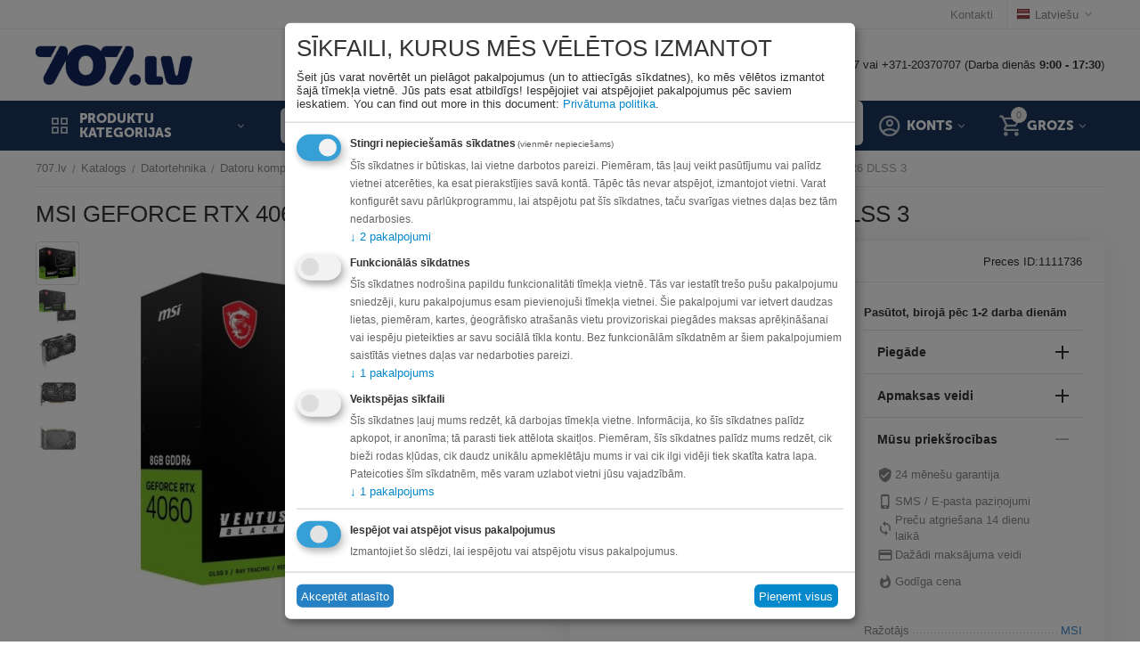

--- FILE ---
content_type: text/html; charset=utf-8
request_url: https://www.707.lv/datortehnika/datoru-komponentes/grafiskas-video-kartes/msi-geforce-rtx-4060-ventus-2x-black-8g-oc-nvidia-8-gb-gddr6-dlss-3/
body_size: 75587
content:
<!DOCTYPE html>
<html 
class=" sticky-top-panel "    lang="lv"
    dir="ltr"
    class=" "
>
<head>
<title>Katalogs :: Datortehnika :: Datoru komponentes :: Grafiskās video kartes :: MSI GeForce RTX 4060 VENTUS 2X BLACK 8G OC NVIDIA 8 GB GDDR6 DLSS 3 - 707.lv interneta veikals</title>
<base href="https://www.707.lv/" />
<meta http-equiv="Content-Type" content="text/html; charset=utf-8" data-ca-mode="" />
<meta name="viewport" content="width=device-width,initial-scale=1,maximum-scale=1,user-scalable=0,viewport-fit=cover" />
<meta name="description" content=" CUDA cores 3072 Graphics processor GeForce RTX 4060 Graphics processor family NVIDIA CUDA Y Maximum resolution 7680 x 4320 pixels Maximum displays per videocard 4 Processor boost clock speed 2505 MHz Memory bandwidth max 17 GB/s Memory bus 128 bit Graphics card memory type GDDR6 Discrete" />

    <meta name="keywords" content="" />

<meta name="format-detection" content="telephone=no">

<link rel="canonical" href="https://www.707.lv/datortehnika/datoru-komponentes/grafiskas-video-kartes/msi-geforce-rtx-4060-ventus-2x-black-8g-oc-nvidia-8-gb-gddr6-dlss-3/" />

<link title="Русский" dir="ltr" type="text/html" rel="alternate" hreflang="ru" href="https://www.707.lv/ru/kompyuternaya-tehnika/komponenty/videokarty/msi-geforce-rtx-4060-ventus-2x-black-8g-oc-nvidia-8-gb-gddr6-dlss-3-ru/" />
<link title="Latviešu" dir="ltr" type="text/html" rel="alternate" hreflang="x-default" href="https://www.707.lv/datortehnika/datoru-komponentes/grafiskas-video-kartes/msi-geforce-rtx-4060-ventus-2x-black-8g-oc-nvidia-8-gb-gddr6-dlss-3/" />
<link title="Latviešu" dir="ltr" type="text/html" rel="alternate" hreflang="lv" href="https://www.707.lv/datortehnika/datoru-komponentes/grafiskas-video-kartes/msi-geforce-rtx-4060-ventus-2x-black-8g-oc-nvidia-8-gb-gddr6-dlss-3/" />
<meta property="og:type" content="website" />
<meta property="og:locale" content="lv" />
<meta property="og:title" content="Katalogs :: Datortehnika :: Datoru komponentes :: Grafiskās video kartes :: MSI GeForce RTX 4060 VENTUS 2X BLACK 8G OC NVIDIA 8 GB GDDR6 DLSS 3 - 707.lv interneta veikals" />
<meta property="og:description" content=" CUDA cores 3072 Graphics processor GeForce RTX 4060 Graphics processor family NVIDIA CUDA Y Maximum resolution 7680 x 4320 pixels Maximum displays per videocard 4 Processor boost clock speed 2505 MHz Memory bandwidth max 17 GB/s Memory bus 128 bit Graphics card memory type GDDR6 Discrete" />
<meta property="og:url" content="https://www.707.lv/datortehnika/datoru-komponentes/grafiskas-video-kartes/msi-geforce-rtx-4060-ventus-2x-black-8g-oc-nvidia-8-gb-gddr6-dlss-3/" />
    <meta property="og:image" content="https://www.707.lv/images/detailed/1744/cta_1111736_1.jpg" />


    <link href="https://www.707.lv/images/logos/555/favicon-16x16.png" rel="shortcut icon" type="image/png" />

<link rel="preload" crossorigin="anonymous" as="font" href="https://www.707.lv/design/themes/abt__unitheme2/media/custom_fonts/MuseoSansBlack.woff?1765810800" type="font/woff" />
<link type="text/css" rel="stylesheet" href="https://www.707.lv/var/cache/misc/assets/design/themes/abt__unitheme2/css/standalone.8a8ccea6b948650efa3c81c9dc551bd51765810800.css?1765810800" />

    

<!-- Inline script moved to the bottom of the page -->
<!-- Inline script moved to the bottom of the page -->

<!-- Inline script moved to the bottom of the page -->
    <script 
        data-no-defer
        type="text/javascript"
        src="https://www.707.lv/var/files/gdpr/klaro/config.js">
    </script>
    <script 
        data-no-defer
        data-klaro-config="klaroConfig"
        data-config="klaroConfig"
        type="text/javascript"
        src="https://www.707.lv/js/addons/gdpr/lib/klaro.js">
    </script>
</head>

<body>
            
        <div class="ty-tygh  " data-ca-element="mainContainer" id="tygh_container">

        <div id="ajax_overlay" class="ty-ajax-overlay"></div>
<div id="ajax_loading_box" class="ty-ajax-loading-box"></div>
        <div class="cm-notification-container notification-container">
</div>
        <div class="ty-helper-container "
                    id="tygh_main_container">
                                             
<div class="tygh-top-panel clearfix">
                <div class="container-fluid  top-grid">
                                                
                                        
                <div class="container-fluid-row">
<div class="row-fluid ">        <div class="span16 top-links-grid " >
                    <div class="top-languages ty-float-right">
                <div class="ut2-languages clearfix" id="languages_41">
                                                            <div class="ty-select-wrapper"><a class="ty-select-block__a cm-combination " data-ca-toggle="dropdown" id="sw_select_lv_wrap_language_69427d45c8d35">
                    <span
        class="ty-icon ty-flag ty-select-block__a-flag ty-flag-lv"
                                    ></span>

                <span class="ty-select-block__a-item ">Latviešu</span>
        <span
        class="ty-icon ty-icon-down-micro ty-select-block__arrow"
                                    ></span>

    </a>

    <div id="select_lv_wrap_language_69427d45c8d35" class="ty-select-block cm-popup-box hidden">
        <ul class="cm-select-list ty-select-block__list ty-flags">
                            <li class="ty-select-block__list-item">
                    <a rel="nofollow" href="https://www.707.lv/ru/kompyuternaya-tehnika/komponenty/videokarty/msi-geforce-rtx-4060-ventus-2x-black-8g-oc-nvidia-8-gb-gddr6-dlss-3-ru/" class="ty-select-block__list-a   " data-ca-country-code="ru" data-ca-name="ru"
                                           >
                                            <span
        class="ty-icon ty-flag ty-flag-ru"
                                    ></span>

                                        Русский                    </a>
                </li>
                            <li class="ty-select-block__list-item">
                    <a rel="nofollow" href="https://www.707.lv/datortehnika/datoru-komponentes/grafiskas-video-kartes/msi-geforce-rtx-4060-ventus-2x-black-8g-oc-nvidia-8-gb-gddr6-dlss-3/" class="ty-select-block__list-a is-active  " data-ca-country-code="lv" data-ca-name="lv"
                                           >
                                            <span
        class="ty-icon ty-flag ty-flag-lv"
                                    ></span>

                                        Latviešu                    </a>
                </li>
                    </ul>
    </div>
</div>
    <!--languages_41--></div>

                    </div><div class="top-quick-links ty-float-right">
                

    
        <ul id="text_links_467" class="ty-text-links "><li class="ty-text-links__item ty-level-0 "><a class="ty-text-links__a ty-text-links__a--level-0 " href="https://www.707.lv/kontakti/">Kontakti</a></li></ul>

    
                    </div>
            </div>
</div>
    </div>    
        </div>
    

</div>

<div class="tygh-header clearfix">
                <div class="container-fluid  header-grid  advanced-header">
                                                
                <div class="container-fluid-row">
<div class="row-fluid ">        <div class="span4 top-logo-grid " >
                    <div class="top-logo ">
                <div class="ty-logo-container">
    
            <a href="https://www.707.lv/" title="">
        <img class="ty-pict  ty-logo-container__image   cm-image" width="3827" height="1088" alt="" title="" id="det_img_2742451682" src="https://www.707.lv/images/logos/555/707.lv_logo_RGB_707_logo_uz_balta__1_.jpg" />

    
            </a>
    </div>

                    </div>
            </div>

                                            
                                        
                
        <div class="span12 top-phones " >
                    <div class="hidden-phone ">
                <div class="ty-wysiwyg-content"  data-ca-live-editor-object-id="0" data-ca-live-editor-object-type=""><p>Rīgā: +371-20044707 vai +371-20370707 (Darba dienās <strong>9:00 - 17:30</strong>)</p>
</div>
                    </div>
            </div>
</div>
    </div>                                        
                <div class="container-fluid-row container-fluid-row-full-width top-menu-grid">
<div class="row-fluid ">        <div class="span16 " >
                    <div class="row-fluid ">        <div class="span11 top-left-grid " >
                    <div class="row-fluid ">        <div class="span5 menu-grid " >
                    <div class="ty-dropdown-box   top-menu-grid-vetrtical">

        <div id="sw_dropdown_473" class="ty-dropdown-box__title cm-combination ">
                                        <i class="ut2-icon"></i><span>Produktu kategorijas</span>
                        
        </div>

        <div id="dropdown_473" class="cm-popup-box ty-dropdown-box__content  hidden">
            <div class="ty-dropdown-box__title cm-external-click  hidden-desktop" data-ca-external-click-id="sw_dropdown_473">
                <i class="ut2-icon"></i>Produktu kategorijas<span class="ut2-btn-close hidden"><i class="ut2-icon-baseline-close"></i></span>
            </div>
            
<style>
    :root {
        --ut2-vertical-menu-block-height: 475px;
    }
</style>

<div class="ut2-menu__backdrop cm-external-click" style="display: none" data-ca-external-click-id="sw_dropdown_473" ></div><div class="ut2-menu__header-mobile" style="display: none">Produktu kategorijas</div><div class="ut2-menu-vetrtical"><div class="ut2-menu__inbox"><ul class="ty-menu__items cm-responsive-menu"><li class="ty-menu__item cm-menu-item-responsive first-lvl" data-subitems-count="8" data-settings-cols="4"><span class="ty-menu__item-toggle ty-menu__menu-btn visible-phone cm-responsive-menu-toggle"><i class="ut2-icon-outline-expand_more"></i></span><a href="https://www.707.lv/automasinai/" class="ty-menu__item-link a-first-lvl"><span class="menu-lvl-ctn "><span><span class="v-center">Auto Moto                                    </span>
                                                                    </span>
                                <i class="icon-right-dir ut2-icon-outline-arrow_forward"></i>                            </span>
                        </a>
                                                    
                                                            <div class="ty-menu__submenu" id="topmenu_96_473_3592453523">
                                    <a href="https://www.707.lv/automasinai/" class="ty-menu__item-link link-parent" style="display: none" target="_self">All - Auto Moto <span class="ty-btn ty-btn__primary">View</span></a>                                                                                                                <div class="ty-menu__submenu-items cm-responsive-menu-submenu  " style="min-height: var(--ut2-vertical-menu-block-height)">
            <div style="min-height: var(--ut2-vertical-menu-block-height)">
                    

    
    <div class="ty-menu__submenu-col" style="width:25%;">
                    <div class="second-lvl" data-elem-index="0">
                
                                <div class="ty-menu__submenu-item-header">
                    <a href="https://www.707.lv/automasinai/riepas/" class="ty-menu__submenu-link ">
                                                <span class="v-center">
                            Riepas un diski                        </span>
                    </a>
                                    </div>
                                    <span class="ty-menu__item-toggle visible-phone cm-responsive-menu-toggle">
                        <i class="ut2-icon-outline-expand_more"></i>
                    </span>
                    <div class="ty-menu__submenu " >
                                                    <div class="ty-menu__submenu-list hiddenCol cm-responsive-menu-submenu" data-cols-count="4" style="--menu-items:5;">
                                                                                                                                                                        <div class="ty-menu__submenu-item">
                                        <a href="https://www.707.lv/automasinai/riepas/vasaras-riepas/" class="ty-menu__submenu-link" title="Vasaras riepas">
                                                                                        <span class="v-center">
                                                Vasaras riepas                                            </span>
                                        </a>
                                    </div>
                                                                                                        <div class="ty-menu__submenu-item">
                                        <a href="https://www.707.lv/automasinai/riepas/ziemas-riepas/" class="ty-menu__submenu-link" title="Ziemas riepas">
                                                                                        <span class="v-center">
                                                Ziemas riepas                                            </span>
                                        </a>
                                    </div>
                                                                                                        <div class="ty-menu__submenu-item">
                                        <a href="https://www.707.lv/automasinai/riepas/moto-riepas/" class="ty-menu__submenu-link" title="Moto riepas">
                                                                                        <span class="v-center">
                                                Moto riepas                                            </span>
                                        </a>
                                    </div>
                                                                                                        <div class="ty-menu__submenu-item">
                                        <a href="https://www.707.lv/automasinai/riepas/riepas-lauksaimniecibas-tehnikai/" class="ty-menu__submenu-link" title="Lauksaimniecības tehnikas riepas">
                                                                                        <span class="v-center">
                                                Lauksaimniecības tehnikas riepas                                            </span>
                                        </a>
                                    </div>
                                                                                                        <div class="ty-menu__submenu-item">
                                        <a href="https://www.707.lv/automasinai/riepas/kvadraciklu-riepas/" class="ty-menu__submenu-link" title="Kvadraciklu riepas">
                                                                                        <span class="v-center">
                                                Kvadraciklu riepas                                            </span>
                                        </a>
                                    </div>
                                                                                                        <div class="ty-menu__submenu-item">
                                        <a href="https://www.707.lv/automasinai/riepas/vissezonas-riepas/" class="ty-menu__submenu-link" title="Vissezonas riepas">
                                                                                        <span class="v-center">
                                                Vissezonas riepas                                            </span>
                                        </a>
                                    </div>
                                                                                                        <div class="ty-menu__submenu-item">
                                        <a href="https://www.707.lv/automasinai/riepas/riepu-kameras/" class="ty-menu__submenu-link" title="Riepu kameras un ventīļi">
                                                                                        <span class="v-center">
                                                Riepu kameras un ventīļi                                            </span>
                                        </a>
                                    </div>
                                                                                                        <div class="ty-menu__submenu-item">
                                        <a href="https://www.707.lv/automasinai/riepas/komerctransporta-riepas/" class="ty-menu__submenu-link" title="Komerctransporta riepas">
                                                                                        <span class="v-center">
                                                Komerctransporta riepas                                            </span>
                                        </a>
                                    </div>
                                                                                                        <div class="ty-menu__submenu-item">
                                        <a href="https://www.707.lv/automasinai/riepas/auto-sporta-riepas/" class="ty-menu__submenu-link" title="Auto Sporta Riepas">
                                                                                        <span class="v-center">
                                                Auto Sporta Riepas                                            </span>
                                        </a>
                                    </div>
                                                                
                                </div>
                                                                                                                                <a href="javascript:void(0);" onMouseOver="$(this).prev().addClass('view');$(this).addClass('hidden');" class="ut2-more" title=""><span>Vairāk</span></a>
                                                                    </div>
                            </div>
                    <div class="second-lvl" data-elem-index="1">
                
                                <div class="ty-menu__submenu-item-header">
                    <a href="https://www.707.lv/automasinai/akumulatori-un-ladetaji/" class="ty-menu__submenu-link ">
                                                <span class="v-center">
                            Akumulatori un lādētāji                        </span>
                    </a>
                                    </div>
                                    <span class="ty-menu__item-toggle visible-phone cm-responsive-menu-toggle">
                        <i class="ut2-icon-outline-expand_more"></i>
                    </span>
                    <div class="ty-menu__submenu " >
                                                    <div class="ty-menu__submenu-list cm-responsive-menu-submenu" data-cols-count="4" >
                                                                                                                                                                        <div class="ty-menu__submenu-item">
                                        <a href="https://www.707.lv/automasinai/akumulatori-un-ladetaji/akumulatori/" class="ty-menu__submenu-link" title="Akumulatori">
                                                                                        <span class="v-center">
                                                Akumulatori                                            </span>
                                        </a>
                                    </div>
                                                                                                        <div class="ty-menu__submenu-item">
                                        <a href="https://www.707.lv/automasinai/akumulatori-un-ladetaji/akumulatoru-ladetaji-starteri/" class="ty-menu__submenu-link" title="Akumulatoru lādētāji, starteri">
                                                                                        <span class="v-center">
                                                Akumulatoru lādētāji, starteri                                            </span>
                                        </a>
                                    </div>
                                                                                                        <div class="ty-menu__submenu-item">
                                        <a href="https://www.707.lv/automasinai/akumulatori-un-ladetaji/stravas-parveidotaji/" class="ty-menu__submenu-link" title="Strāvas pārveidotāji">
                                                                                        <span class="v-center">
                                                Strāvas pārveidotāji                                            </span>
                                        </a>
                                    </div>
                                                                                                        <div class="ty-menu__submenu-item">
                                        <a href="https://www.707.lv/automasinai/akumulatori-un-ladetaji/elektro-auto-ladesanas-piederumi/" class="ty-menu__submenu-link" title="Elektro Auto lādēšanas piederumi">
                                                                                        <span class="v-center">
                                                Elektro Auto lādēšanas piederumi                                            </span>
                                        </a>
                                    </div>
                                                                
                                </div>
                                                                                                                                                </div>
                            </div>
            </div>
    
    <div class="ty-menu__submenu-col" style="width:25%;">
                    <div class="second-lvl" data-elem-index="2">
                
                                <div class="ty-menu__submenu-item-header">
                    <a href="https://www.707.lv/automasinai/audio-un-video-tehnika/" class="ty-menu__submenu-link ">
                                                <span class="v-center">
                            Audio un video tehnika                        </span>
                    </a>
                                    </div>
                                    <span class="ty-menu__item-toggle visible-phone cm-responsive-menu-toggle">
                        <i class="ut2-icon-outline-expand_more"></i>
                    </span>
                    <div class="ty-menu__submenu " >
                                                    <div class="ty-menu__submenu-list cm-responsive-menu-submenu" data-cols-count="4" >
                                                                                                                                                                        <div class="ty-menu__submenu-item">
                                        <a href="https://www.707.lv/automasinai/audio-un-video-tehnika/auto-magnetolas/" class="ty-menu__submenu-link" title="Auto magnetolas">
                                                                                        <span class="v-center">
                                                Auto magnetolas                                            </span>
                                        </a>
                                    </div>
                                                                                                        <div class="ty-menu__submenu-item">
                                        <a href="https://www.707.lv/automasinai/audio-un-video-tehnika/auto-subvuferi/" class="ty-menu__submenu-link" title="Auto subvūferi">
                                                                                        <span class="v-center">
                                                Auto subvūferi                                            </span>
                                        </a>
                                    </div>
                                                                                                        <div class="ty-menu__submenu-item">
                                        <a href="https://www.707.lv/automasinai/audio-un-video-tehnika/auto-skalruni/" class="ty-menu__submenu-link" title="Auto skaļruņi">
                                                                                        <span class="v-center">
                                                Auto skaļruņi                                            </span>
                                        </a>
                                    </div>
                                                                                                        <div class="ty-menu__submenu-item">
                                        <a href="https://www.707.lv/automasinai/audio-un-video-tehnika/auto-skanas-pastiprinataji/" class="ty-menu__submenu-link" title="Auto skaņas pastiprinātāji">
                                                                                        <span class="v-center">
                                                Auto skaņas pastiprinātāji                                            </span>
                                        </a>
                                    </div>
                                                                                                        <div class="ty-menu__submenu-item">
                                        <a href="https://www.707.lv/automasinai/audio-un-video-tehnika/fm-transmiteri/" class="ty-menu__submenu-link" title="Auto FM Transmiteri un Carplay ierīces">
                                                                                        <span class="v-center">
                                                Auto FM Transmiteri un Carplay ierīces                                            </span>
                                        </a>
                                    </div>
                                                                
                                </div>
                                                                                                                                                </div>
                            </div>
                    <div class="second-lvl" data-elem-index="3">
                
                                <div class="ty-menu__submenu-item-header">
                    <a href="https://www.707.lv/automasinai/auto-ledusskapji-un-kastes/" class="ty-menu__submenu-link ">
                                                <span class="v-center">
                            Auto ledusskapji un kastes                        </span>
                    </a>
                                    </div>
                                    <span class="ty-menu__item-toggle visible-phone cm-responsive-menu-toggle">
                        <i class="ut2-icon-outline-expand_more"></i>
                    </span>
                    <div class="ty-menu__submenu " >
                                                    <div class="ty-menu__submenu-list cm-responsive-menu-submenu" data-cols-count="4" >
                                                                                                                                                                        <div class="ty-menu__submenu-item">
                                        <a href="https://www.707.lv/automasinai/auto-ledusskapji-un-kastes/auto-ledusskapji-ar-kompresoru/" class="ty-menu__submenu-link" title="Auto ledusskapji ar kompresoru">
                                                                                        <span class="v-center">
                                                Auto ledusskapji ar kompresoru                                            </span>
                                        </a>
                                    </div>
                                                                                                        <div class="ty-menu__submenu-item">
                                        <a href="https://www.707.lv/automasinai/auto-ledusskapji-un-kastes/auto-ledusskapji/" class="ty-menu__submenu-link" title="Auto ledusskapji termoelektriskie">
                                                                                        <span class="v-center">
                                                Auto ledusskapji termoelektriskie                                            </span>
                                        </a>
                                    </div>
                                                                                                        <div class="ty-menu__submenu-item">
                                        <a href="https://www.707.lv/automasinai/auto-ledusskapji-un-kastes/aukstuma-kastes/" class="ty-menu__submenu-link" title="Aukstuma kastes">
                                                                                        <span class="v-center">
                                                Aukstuma kastes                                            </span>
                                        </a>
                                    </div>
                                                                                                        <div class="ty-menu__submenu-item">
                                        <a href="https://www.707.lv/automasinai/auto-ledusskapji-un-kastes/aukstuma-soma/" class="ty-menu__submenu-link" title="Aukstuma somas">
                                                                                        <span class="v-center">
                                                Aukstuma somas                                            </span>
                                        </a>
                                    </div>
                                                                                                        <div class="ty-menu__submenu-item">
                                        <a href="https://www.707.lv/automasinai/auto-ledusskapji-un-kastes/piederumi-auto-ledusskapjiem/" class="ty-menu__submenu-link" title="Piederumi auto ledusskapjiem">
                                                                                        <span class="v-center">
                                                Piederumi auto ledusskapjiem                                            </span>
                                        </a>
                                    </div>
                                                                
                                </div>
                                                                                                                                                </div>
                            </div>
            </div>
    
    <div class="ty-menu__submenu-col" style="width:25%;">
                    <div class="second-lvl" data-elem-index="4">
                
                                <div class="ty-menu__submenu-item-header">
                    <a href="https://www.707.lv/automasinai/auto-aprikojums/" class="ty-menu__submenu-link ">
                                                <span class="v-center">
                            Auto moto piederumi                        </span>
                    </a>
                                    </div>
                                    <span class="ty-menu__item-toggle visible-phone cm-responsive-menu-toggle">
                        <i class="ut2-icon-outline-expand_more"></i>
                    </span>
                    <div class="ty-menu__submenu " >
                                                    <div class="ty-menu__submenu-list hiddenCol cm-responsive-menu-submenu" data-cols-count="4" style="--menu-items:5;">
                                                                                                                                                                        <div class="ty-menu__submenu-item">
                                        <a href="https://www.707.lv/automasinai/auto-aprikojums/alkotesteri/" class="ty-menu__submenu-link" title="Alkometri">
                                                                                        <span class="v-center">
                                                Alkometri                                            </span>
                                        </a>
                                    </div>
                                                                                                        <div class="ty-menu__submenu-item">
                                        <a href="https://www.707.lv/automasinai/auto-aprikojums/radaru-detektori/" class="ty-menu__submenu-link" title="Radari, Radaru detektori">
                                                                                        <span class="v-center">
                                                Radari, Radaru detektori                                            </span>
                                        </a>
                                    </div>
                                                                                                        <div class="ty-menu__submenu-item">
                                        <a href="https://www.707.lv/automasinai/auto-aprikojums/video-registratori/" class="ty-menu__submenu-link" title="Video reģistratori">
                                                                                        <span class="v-center">
                                                Video reģistratori                                            </span>
                                        </a>
                                    </div>
                                                                                                        <div class="ty-menu__submenu-item">
                                        <a href="https://www.707.lv/automasinai/auto-aprikojums/jumta-kastes/" class="ty-menu__submenu-link" title="Jumta kastes">
                                                                                        <span class="v-center">
                                                Jumta kastes                                            </span>
                                        </a>
                                    </div>
                                                                                                        <div class="ty-menu__submenu-item">
                                        <a href="https://www.707.lv/automasinai/auto-aprikojums/velosipedu-turetaji/" class="ty-menu__submenu-link" title="Velosipēdu turētāji">
                                                                                        <span class="v-center">
                                                Velosipēdu turētāji                                            </span>
                                        </a>
                                    </div>
                                                                                                        <div class="ty-menu__submenu-item">
                                        <a href="https://www.707.lv/automasinai/auto-aprikojums/jumta-stieni/" class="ty-menu__submenu-link" title="Jumta stieņi">
                                                                                        <span class="v-center">
                                                Jumta stieņi                                            </span>
                                        </a>
                                    </div>
                                                                                                        <div class="ty-menu__submenu-item">
                                        <a href="https://www.707.lv/automasinai/auto-aprikojums/gps-navigacijas-sistemas/" class="ty-menu__submenu-link" title="GPS Navigācijas sistēmas">
                                                                                        <span class="v-center">
                                                GPS Navigācijas sistēmas                                            </span>
                                        </a>
                                    </div>
                                                                                                        <div class="ty-menu__submenu-item">
                                        <a href="https://www.707.lv/automasinai/auto-aprikojums/autospuldzes/" class="ty-menu__submenu-link" title="Autospuldzes">
                                                                                        <span class="v-center">
                                                Autospuldzes                                            </span>
                                        </a>
                                    </div>
                                                                                                        <div class="ty-menu__submenu-item">
                                        <a href="https://www.707.lv/automasinai/auto-aprikojums/auto-piederumi/" class="ty-menu__submenu-link" title="Citi auto piederumi">
                                                                                        <span class="v-center">
                                                Citi auto piederumi                                            </span>
                                        </a>
                                    </div>
                                                                                                        <div class="ty-menu__submenu-item">
                                        <a href="https://www.707.lv/automasinai/auto-aprikojums/racing-and-tuning/" class="ty-menu__submenu-link" title="Racing & Tuning ">
                                                                                        <span class="v-center">
                                                Racing & Tuning                                             </span>
                                        </a>
                                    </div>
                                                                                                        <div class="ty-menu__submenu-item">
                                        <a href="https://www.707.lv/automasinai/auto-aprikojums/papildlukturi/" class="ty-menu__submenu-link" title="Papildlukturi">
                                                                                        <span class="v-center">
                                                Papildlukturi                                            </span>
                                        </a>
                                    </div>
                                                                                                        <div class="ty-menu__submenu-item">
                                        <a href="https://www.707.lv/automasinai/auto-aprikojums/auto-paklaji/" class="ty-menu__submenu-link" title="Auto paklāji">
                                                                                        <span class="v-center">
                                                Auto paklāji                                            </span>
                                        </a>
                                    </div>
                                                                                                        <div class="ty-menu__submenu-item">
                                        <a href="https://www.707.lv/automasinai/auto-aprikojums/auto-mazgasanas-un-apkopes-lidzekli/" class="ty-menu__submenu-link" title="Auto mazgāšanas un apkopes līdzekļi">
                                                                                        <span class="v-center">
                                                Auto mazgāšanas un apkopes līdzekļi                                            </span>
                                        </a>
                                    </div>
                                                                                                        <div class="ty-menu__submenu-item">
                                        <a href="https://www.707.lv/automasinai/auto-aprikojums/gaisa-atsvaidzinatajs-automasina/" class="ty-menu__submenu-link" title="Gaisa atsvaidzinātājs automašīnā">
                                                                                        <span class="v-center">
                                                Gaisa atsvaidzinātājs automašīnā                                            </span>
                                        </a>
                                    </div>
                                                                                                        <div class="ty-menu__submenu-item">
                                        <a href="https://www.707.lv/automasinai/auto-aprikojums/moto-kiveres/" class="ty-menu__submenu-link" title="Moto ķiveres ">
                                                                                        <span class="v-center">
                                                Moto ķiveres                                             </span>
                                        </a>
                                    </div>
                                                                                                        <div class="ty-menu__submenu-item">
                                        <a href="https://www.707.lv/automasinai/auto-aprikojums/jumta-bagaznieku-atbalsta-peda/" class="ty-menu__submenu-link" title="Jumta bagažnieku atbalsta pēda">
                                                                                        <span class="v-center">
                                                Jumta bagažnieku atbalsta pēda                                            </span>
                                        </a>
                                    </div>
                                                                                                        <div class="ty-menu__submenu-item">
                                        <a href="https://www.707.lv/automasinai/auto-aprikojums/moto-bagazas-kastes/" class="ty-menu__submenu-link" title="Moto bagāžas kastes">
                                                                                        <span class="v-center">
                                                Moto bagāžas kastes                                            </span>
                                        </a>
                                    </div>
                                                                                                        <div class="ty-menu__submenu-item">
                                        <a href="https://www.707.lv/automasinai/auto-aprikojums/laivu-turetajs/" class="ty-menu__submenu-link" title="Laivu turētājs">
                                                                                        <span class="v-center">
                                                Laivu turētājs                                            </span>
                                        </a>
                                    </div>
                                                                                                        <div class="ty-menu__submenu-item">
                                        <a href="https://www.707.lv/automasinai/auto-aprikojums/gps-trekeri/" class="ty-menu__submenu-link" title="GPS trekeri">
                                                                                        <span class="v-center">
                                                GPS trekeri                                            </span>
                                        </a>
                                    </div>
                                                                
                                </div>
                                                                                                                                <a href="javascript:void(0);" onMouseOver="$(this).prev().addClass('view');$(this).addClass('hidden');" class="ut2-more" title=""><span>Vairāk</span></a>
                                                                    </div>
                            </div>
                    <div class="second-lvl" data-elem-index="5">
                
                                <div class="ty-menu__submenu-item-header">
                    <a href="https://www.707.lv/automasinai/autoservisa-aprikojums/" class="ty-menu__submenu-link ">
                                                <span class="v-center">
                            Autoservisa aprīkojums                        </span>
                    </a>
                                    </div>
                                    <span class="ty-menu__item-toggle visible-phone cm-responsive-menu-toggle">
                        <i class="ut2-icon-outline-expand_more"></i>
                    </span>
                    <div class="ty-menu__submenu " >
                                                    <div class="ty-menu__submenu-list hiddenCol cm-responsive-menu-submenu" data-cols-count="4" style="--menu-items:5;">
                                                                                                                                                                        <div class="ty-menu__submenu-item">
                                        <a href="https://www.707.lv/automasinai/autoservisa-aprikojums/a-c-parbaudes-un-uzpildes-iekartas/" class="ty-menu__submenu-link" title="A/C pārbaudes un uzpildes iekārtas">
                                                                                        <span class="v-center">
                                                A/C pārbaudes un uzpildes iekārtas                                            </span>
                                        </a>
                                    </div>
                                                                                                        <div class="ty-menu__submenu-item">
                                        <a href="https://www.707.lv/automasinai/autoservisa-aprikojums/autopacelaji/" class="ty-menu__submenu-link" title="Autopacēlāji">
                                                                                        <span class="v-center">
                                                Autopacēlāji                                            </span>
                                        </a>
                                    </div>
                                                                                                        <div class="ty-menu__submenu-item">
                                        <a href="https://www.707.lv/automasinai/autoservisa-aprikojums/domkrati/" class="ty-menu__submenu-link" title="Domkrati">
                                                                                        <span class="v-center">
                                                Domkrati                                            </span>
                                        </a>
                                    </div>
                                                                                                        <div class="ty-menu__submenu-item">
                                        <a href="https://www.707.lv/automasinai/autoservisa-aprikojums/instrumenti/" class="ty-menu__submenu-link" title="Instrumenti">
                                                                                        <span class="v-center">
                                                Instrumenti                                            </span>
                                        </a>
                                    </div>
                                                                                                        <div class="ty-menu__submenu-item">
                                        <a href="https://www.707.lv/automasinai/autoservisa-aprikojums/apgaismes-ierices/" class="ty-menu__submenu-link" title="Apgaismes ierīces">
                                                                                        <span class="v-center">
                                                Apgaismes ierīces                                            </span>
                                        </a>
                                    </div>
                                                                                                        <div class="ty-menu__submenu-item">
                                        <a href="https://www.707.lv/automasinai/autoservisa-aprikojums/pneimoinstrumenti/" class="ty-menu__submenu-link" title="Pneimatiskie instrumenti">
                                                                                        <span class="v-center">
                                                Pneimatiskie instrumenti                                            </span>
                                        </a>
                                    </div>
                                                                                                        <div class="ty-menu__submenu-item">
                                        <a href="https://www.707.lv/automasinai/autoservisa-aprikojums/riepu-montazai-un-balansesanai/" class="ty-menu__submenu-link" title="Riepu montāžai un balansēšanai">
                                                                                        <span class="v-center">
                                                Riepu montāžai un balansēšanai                                            </span>
                                        </a>
                                    </div>
                                                                                                        <div class="ty-menu__submenu-item">
                                        <a href="https://www.707.lv/automasinai/autoservisa-aprikojums/komresori/" class="ty-menu__submenu-link" title="Kompresori">
                                                                                        <span class="v-center">
                                                Kompresori                                            </span>
                                        </a>
                                    </div>
                                                                                                        <div class="ty-menu__submenu-item">
                                        <a href="https://www.707.lv/automasinai/autoservisa-aprikojums/darbagaldi-un-darbnicu-mebeles/" class="ty-menu__submenu-link" title="Darbagaldi un darbnīcu mēbeles ">
                                                                                        <span class="v-center">
                                                Darbagaldi un darbnīcu mēbeles                                             </span>
                                        </a>
                                    </div>
                                                                                                        <div class="ty-menu__submenu-item">
                                        <a href="https://www.707.lv/automasinai/autoservisa-aprikojums/motociklu-pacelaji-un-turetaji/" class="ty-menu__submenu-link" title="Motociklu pacēlāji un turētāji ">
                                                                                        <span class="v-center">
                                                Motociklu pacēlāji un turētāji                                             </span>
                                        </a>
                                    </div>
                                                                                                        <div class="ty-menu__submenu-item">
                                        <a href="https://www.707.lv/automasinai/autoservisa-aprikojums/vecas-ellas-ierices/" class="ty-menu__submenu-link" title="Vecās eļļas ierīces">
                                                                                        <span class="v-center">
                                                Vecās eļļas ierīces                                            </span>
                                        </a>
                                    </div>
                                                                                                        <div class="ty-menu__submenu-item">
                                        <a href="https://www.707.lv/automasinai/autoservisa-aprikojums/mazgasanas-smidzinataji-detalu-mazgataji/" class="ty-menu__submenu-link" title="Mazgāšanas smidzinātāji, detaļu mazgātāji">
                                                                                        <span class="v-center">
                                                Mazgāšanas smidzinātāji, detaļu mazgātāji                                            </span>
                                        </a>
                                    </div>
                                                                                                        <div class="ty-menu__submenu-item">
                                        <a href="https://www.707.lv/automasinai/autoservisa-aprikojums/bremzu-skidruma-maina/" class="ty-menu__submenu-link" title="Bremžu stendi un iekārtas">
                                                                                        <span class="v-center">
                                                Bremžu stendi un iekārtas                                            </span>
                                        </a>
                                    </div>
                                                                                                        <div class="ty-menu__submenu-item">
                                        <a href="https://www.707.lv/automasinai/autoservisa-aprikojums/dzineja-vispareja-remonta-instrumenti/" class="ty-menu__submenu-link" title="Dzinēja remonta instrumenti">
                                                                                        <span class="v-center">
                                                Dzinēja remonta instrumenti                                            </span>
                                        </a>
                                    </div>
                                                                                                        <div class="ty-menu__submenu-item">
                                        <a href="https://www.707.lv/automasinai/autoservisa-aprikojums/trieciena-uzgrieznu-pistoles-ar-akumulatoru/" class="ty-menu__submenu-link" title="Trieciena uzgriežņu pistoles ar akumulatoru">
                                                                                        <span class="v-center">
                                                Trieciena uzgriežņu pistoles ar akumulatoru                                            </span>
                                        </a>
                                    </div>
                                                                                                        <div class="ty-menu__submenu-item">
                                        <a href="https://www.707.lv/automasinai/autoservisa-aprikojums/hidrauliskas-preses/" class="ty-menu__submenu-link" title="Hidrauliskās preses">
                                                                                        <span class="v-center">
                                                Hidrauliskās preses                                            </span>
                                        </a>
                                    </div>
                                                                                                        <div class="ty-menu__submenu-item">
                                        <a href="https://www.707.lv/automasinai/autoservisa-aprikojums/ritenu-geometrijas-aprikojums/" class="ty-menu__submenu-link" title="Riteņu ģeometrijas aprīkojums">
                                                                                        <span class="v-center">
                                                Riteņu ģeometrijas aprīkojums                                            </span>
                                        </a>
                                    </div>
                                                                
                                </div>
                                                                                                                                <a href="javascript:void(0);" onMouseOver="$(this).prev().addClass('view');$(this).addClass('hidden');" class="ut2-more" title=""><span>Vairāk</span></a>
                                                                    </div>
                            </div>
            </div>
    
    <div class="ty-menu__submenu-col" style="width:25%;">
                    <div class="second-lvl" data-elem-index="6">
                
                                <div class="ty-menu__submenu-item-header">
                    <a href="https://www.707.lv/automasinai/ellas-filtri-skidrumi/" class="ty-menu__submenu-link ">
                                                <span class="v-center">
                            Eļļas, filtri un citi šķidrumi                        </span>
                    </a>
                                    </div>
                                    <span class="ty-menu__item-toggle visible-phone cm-responsive-menu-toggle">
                        <i class="ut2-icon-outline-expand_more"></i>
                    </span>
                    <div class="ty-menu__submenu " >
                                                    <div class="ty-menu__submenu-list hiddenCol cm-responsive-menu-submenu" data-cols-count="4" style="--menu-items:5;">
                                                                                                                                                                        <div class="ty-menu__submenu-item">
                                        <a href="https://www.707.lv/automasinai/ellas-filtri-skidrumi/motora-ellas/" class="ty-menu__submenu-link" title="Motora eļļas">
                                                                                        <span class="v-center">
                                                Motora eļļas                                            </span>
                                        </a>
                                    </div>
                                                                                                        <div class="ty-menu__submenu-item">
                                        <a href="https://www.707.lv/automasinai/ellas-filtri-skidrumi/4t-cetrtaktu-ellas/" class="ty-menu__submenu-link" title="4T četrtaktu eļļas">
                                                                                        <span class="v-center">
                                                4T četrtaktu eļļas                                            </span>
                                        </a>
                                    </div>
                                                                                                        <div class="ty-menu__submenu-item">
                                        <a href="https://www.707.lv/automasinai/ellas-filtri-skidrumi/2t-divtaktu-ellas/" class="ty-menu__submenu-link" title="2T divtaktu eļļas">
                                                                                        <span class="v-center">
                                                2T divtaktu eļļas                                            </span>
                                        </a>
                                    </div>
                                                                                                        <div class="ty-menu__submenu-item">
                                        <a href="https://www.707.lv/automasinai/ellas-filtri-skidrumi/transmisijas-ellas/" class="ty-menu__submenu-link" title="Transmisijas eļļas">
                                                                                        <span class="v-center">
                                                Transmisijas eļļas                                            </span>
                                        </a>
                                    </div>
                                                                                                        <div class="ty-menu__submenu-item">
                                        <a href="https://www.707.lv/automasinai/ellas-filtri-skidrumi/bremzu-ellas/" class="ty-menu__submenu-link" title="Bremžu eļļas">
                                                                                        <span class="v-center">
                                                Bremžu eļļas                                            </span>
                                        </a>
                                    </div>
                                                                                                        <div class="ty-menu__submenu-item">
                                        <a href="https://www.707.lv/automasinai/ellas-filtri-skidrumi/dzesesanas-skidrums/" class="ty-menu__submenu-link" title="Dzesēšanas šķidrums">
                                                                                        <span class="v-center">
                                                Dzesēšanas šķidrums                                            </span>
                                        </a>
                                    </div>
                                                                                                        <div class="ty-menu__submenu-item">
                                        <a href="https://www.707.lv/automasinai/ellas-filtri-skidrumi/logu-skidrums/" class="ty-menu__submenu-link" title="Logu šķidrums">
                                                                                        <span class="v-center">
                                                Logu šķidrums                                            </span>
                                        </a>
                                    </div>
                                                                                                        <div class="ty-menu__submenu-item">
                                        <a href="https://www.707.lv/automasinai/ellas-filtri-skidrumi/autokimija-un-smervielas/" class="ty-menu__submenu-link" title="Autoķīmija un smērvielas">
                                                                                        <span class="v-center">
                                                Autoķīmija un smērvielas                                            </span>
                                        </a>
                                    </div>
                                                                                                        <div class="ty-menu__submenu-item">
                                        <a href="https://www.707.lv/automasinai/ellas-filtri-skidrumi/motokimija-un-smervielas/" class="ty-menu__submenu-link" title="Motoķīmija un smērvielas">
                                                                                        <span class="v-center">
                                                Motoķīmija un smērvielas                                            </span>
                                        </a>
                                    </div>
                                                                                                        <div class="ty-menu__submenu-item">
                                        <a href="https://www.707.lv/automasinai/ellas-filtri-skidrumi/ellas-filtri/" class="ty-menu__submenu-link" title="Eļļas filtri">
                                                                                        <span class="v-center">
                                                Eļļas filtri                                            </span>
                                        </a>
                                    </div>
                                                                                                        <div class="ty-menu__submenu-item">
                                        <a href="https://www.707.lv/automasinai/ellas-filtri-skidrumi/degvielas-filtri/" class="ty-menu__submenu-link" title="Degvielas filtri">
                                                                                        <span class="v-center">
                                                Degvielas filtri                                            </span>
                                        </a>
                                    </div>
                                                                                                        <div class="ty-menu__submenu-item">
                                        <a href="https://www.707.lv/automasinai/ellas-filtri-skidrumi/gaisa-filtri/" class="ty-menu__submenu-link" title="Gaisa filtri">
                                                                                        <span class="v-center">
                                                Gaisa filtri                                            </span>
                                        </a>
                                    </div>
                                                                                                        <div class="ty-menu__submenu-item">
                                        <a href="https://www.707.lv/automasinai/ellas-filtri-skidrumi/salona-filtri/" class="ty-menu__submenu-link" title="Salona filtri">
                                                                                        <span class="v-center">
                                                Salona filtri                                            </span>
                                        </a>
                                    </div>
                                                                                                        <div class="ty-menu__submenu-item">
                                        <a href="https://www.707.lv/automasinai/ellas-filtri-skidrumi/limes-un-mastikas/" class="ty-menu__submenu-link" title="Līmes un mastikas">
                                                                                        <span class="v-center">
                                                Līmes un mastikas                                            </span>
                                        </a>
                                    </div>
                                                                
                                </div>
                                                                                                                                <a href="javascript:void(0);" onMouseOver="$(this).prev().addClass('view');$(this).addClass('hidden');" class="ut2-more" title=""><span>Vairāk</span></a>
                                                                    </div>
                            </div>
                    <div class="second-lvl" data-elem-index="7">
                
                                <div class="ty-menu__submenu-item-header">
                    <a href="https://www.707.lv/automasinai/rezerves-dalas/" class="ty-menu__submenu-link ">
                                                <span class="v-center">
                            Rezerves daļas                        </span>
                    </a>
                                    </div>
                                    <span class="ty-menu__item-toggle visible-phone cm-responsive-menu-toggle">
                        <i class="ut2-icon-outline-expand_more"></i>
                    </span>
                    <div class="ty-menu__submenu " >
                                                    <div class="ty-menu__submenu-list hiddenCol cm-responsive-menu-submenu" data-cols-count="4" style="--menu-items:5;">
                                                                                                                                                                        <div class="ty-menu__submenu-item">
                                        <a href="https://www.707.lv/automasinai/rezerves-dalas/bremzu-diski/" class="ty-menu__submenu-link" title="Bremžu diski">
                                                                                        <span class="v-center">
                                                Bremžu diski                                            </span>
                                        </a>
                                    </div>
                                                                                                        <div class="ty-menu__submenu-item">
                                        <a href="https://www.707.lv/automasinai/rezerves-dalas/bremzu-kluci-uzlikas/" class="ty-menu__submenu-link" title="Bremžu uzlikas">
                                                                                        <span class="v-center">
                                                Bremžu uzlikas                                            </span>
                                        </a>
                                    </div>
                                                                                                        <div class="ty-menu__submenu-item">
                                        <a href="https://www.707.lv/automasinai/rezerves-dalas/logu-tiritaja-slotinas/" class="ty-menu__submenu-link" title="Logu tīrītāja slotiņas">
                                                                                        <span class="v-center">
                                                Logu tīrītāja slotiņas                                            </span>
                                        </a>
                                    </div>
                                                                                                        <div class="ty-menu__submenu-item">
                                        <a href="https://www.707.lv/automasinai/rezerves-dalas/aizdedzes-sveces/" class="ty-menu__submenu-link" title="Aizdedzes sveces">
                                                                                        <span class="v-center">
                                                Aizdedzes sveces                                            </span>
                                        </a>
                                    </div>
                                                                                                        <div class="ty-menu__submenu-item">
                                        <a href="https://www.707.lv/automasinai/rezerves-dalas/kvelsveces/" class="ty-menu__submenu-link" title="Kvēlsveces">
                                                                                        <span class="v-center">
                                                Kvēlsveces                                            </span>
                                        </a>
                                    </div>
                                                                                                        <div class="ty-menu__submenu-item">
                                        <a href="https://www.707.lv/automasinai/rezerves-dalas/piedzinas-siksnas/" class="ty-menu__submenu-link" title="Piedziņas siksnas">
                                                                                        <span class="v-center">
                                                Piedziņas siksnas                                            </span>
                                        </a>
                                    </div>
                                                                                                        <div class="ty-menu__submenu-item">
                                        <a href="https://www.707.lv/automasinai/rezerves-dalas/citas-rezerves-dalas/" class="ty-menu__submenu-link" title="Citas rezerves daļas">
                                                                                        <span class="v-center">
                                                Citas rezerves daļas                                            </span>
                                        </a>
                                    </div>
                                                                                                        <div class="ty-menu__submenu-item">
                                        <a href="https://www.707.lv/automasinai/rezerves-dalas/oem-rezerves-dalas/" class="ty-menu__submenu-link" title="OEM Rezerves daļas">
                                                                                        <span class="v-center">
                                                OEM Rezerves daļas                                            </span>
                                        </a>
                                    </div>
                                                                
                                </div>
                                                                                                                                <a href="javascript:void(0);" onMouseOver="$(this).prev().addClass('view');$(this).addClass('hidden');" class="ut2-more" title=""><span>Vairāk</span></a>
                                                                    </div>
                            </div>
            </div>

<!-- Inline script moved to the bottom of the page -->                            </div>
                    </div>

            
                            
                                </div>
                                                                        </li>
                <li class="ty-menu__item cm-menu-item-responsive first-lvl" data-subitems-count="5" data-settings-cols="4"><span class="ty-menu__item-toggle ty-menu__menu-btn visible-phone cm-responsive-menu-toggle"><i class="ut2-icon-outline-expand_more"></i></span><a href="https://www.707.lv/telefoni-plansetes/" class="ty-menu__item-link a-first-lvl"><span class="menu-lvl-ctn "><span><span class="v-center">Telefoni / Planšetes                                    </span>
                                                                    </span>
                                <i class="icon-right-dir ut2-icon-outline-arrow_forward"></i>                            </span>
                        </a>
                                                    
                                                            <div class="ty-menu__submenu" id="topmenu_96_473_2416311861">
                                    <a href="https://www.707.lv/telefoni-plansetes/" class="ty-menu__item-link link-parent" style="display: none" target="_self">All - Telefoni / Planšetes <span class="ty-btn ty-btn__primary">View</span></a>                                                                                                                <div class="ty-menu__submenu-items cm-responsive-menu-submenu  " style="min-height: var(--ut2-vertical-menu-block-height)">
            <div style="min-height: var(--ut2-vertical-menu-block-height)">
                    

    
    <div class="ty-menu__submenu-col" style="width:25%;">
                    <div class="second-lvl" data-elem-index="0">
                
                                <div class="ty-menu__submenu-item-header">
                    <a href="https://www.707.lv/telefoni-plansetes/telefoni-smartwatch/" class="ty-menu__submenu-link ">
                                                <span class="v-center">
                            Telefoni, SmartWatch                        </span>
                    </a>
                                    </div>
                                    <span class="ty-menu__item-toggle visible-phone cm-responsive-menu-toggle">
                        <i class="ut2-icon-outline-expand_more"></i>
                    </span>
                    <div class="ty-menu__submenu " >
                                                    <div class="ty-menu__submenu-list hiddenCol cm-responsive-menu-submenu" data-cols-count="4" style="--menu-items:5;">
                                                                                                                                                                        <div class="ty-menu__submenu-item">
                                        <a href="https://www.707.lv/telefoni-plansetes/telefoni-smartwatch/mobilie-telefoni/" class="ty-menu__submenu-link" title="Mobilie telefoni">
                                                                                        <span class="v-center">
                                                Mobilie telefoni                                            </span>
                                        </a>
                                    </div>
                                                                                                        <div class="ty-menu__submenu-item">
                                        <a href="https://www.707.lv/telefoni-plansetes/telefoni-smartwatch/smart-watch-pulksteni/" class="ty-menu__submenu-link" title="Smart-Watch Pulksteņi">
                                                                                        <span class="v-center">
                                                Smart-Watch Pulksteņi                                            </span>
                                        </a>
                                    </div>
                                                                                                        <div class="ty-menu__submenu-item">
                                        <a href="https://www.707.lv/telefoni-plansetes/telefoni-smartwatch/radio-telefoni/" class="ty-menu__submenu-link" title="Radio telefoni">
                                                                                        <span class="v-center">
                                                Radio telefoni                                            </span>
                                        </a>
                                    </div>
                                                                                                        <div class="ty-menu__submenu-item">
                                        <a href="https://www.707.lv/telefoni-plansetes/telefoni-smartwatch/stacionarie-telefoni/" class="ty-menu__submenu-link" title="Stacionārie telefoni">
                                                                                        <span class="v-center">
                                                Stacionārie telefoni                                            </span>
                                        </a>
                                    </div>
                                                                                                        <div class="ty-menu__submenu-item">
                                        <a href="https://www.707.lv/telefoni-plansetes/telefoni-smartwatch/racijas/" class="ty-menu__submenu-link" title="Rācijas">
                                                                                        <span class="v-center">
                                                Rācijas                                            </span>
                                        </a>
                                    </div>
                                                                                                        <div class="ty-menu__submenu-item">
                                        <a href="https://www.707.lv/telefoni-plansetes/telefoni-smartwatch/ip-telephony/" class="ty-menu__submenu-link" title="IP-Telephony">
                                                                                        <span class="v-center">
                                                IP-Telephony                                            </span>
                                        </a>
                                    </div>
                                                                                                        <div class="ty-menu__submenu-item">
                                        <a href="https://www.707.lv/telefoni-plansetes/telefoni-smartwatch/smart-pulkstenu-aksesuari/" class="ty-menu__submenu-link" title="Smart-Watch aksesuāri">
                                                                                        <span class="v-center">
                                                Smart-Watch aksesuāri                                            </span>
                                        </a>
                                    </div>
                                                                
                                </div>
                                                                                                                                <a href="javascript:void(0);" onMouseOver="$(this).prev().addClass('view');$(this).addClass('hidden');" class="ut2-more" title=""><span>Vairāk</span></a>
                                                                    </div>
                            </div>
                    <div class="second-lvl" data-elem-index="1">
                
                                <div class="ty-menu__submenu-item-header">
                    <a href="https://www.707.lv/telefoni-plansetes/mobilo-telefonu-aksesuari/" class="ty-menu__submenu-link ">
                                                <span class="v-center">
                            Aksesuāri telefoniem                        </span>
                    </a>
                                    </div>
                                    <span class="ty-menu__item-toggle visible-phone cm-responsive-menu-toggle">
                        <i class="ut2-icon-outline-expand_more"></i>
                    </span>
                    <div class="ty-menu__submenu " >
                                                    <div class="ty-menu__submenu-list hiddenCol cm-responsive-menu-submenu" data-cols-count="4" style="--menu-items:5;">
                                                                                                                                                                        <div class="ty-menu__submenu-item">
                                        <a href="https://www.707.lv/telefoni-plansetes/mobilo-telefonu-aksesuari/akumulatori/" class="ty-menu__submenu-link" title="Akumulatori">
                                                                                        <span class="v-center">
                                                Akumulatori                                            </span>
                                        </a>
                                    </div>
                                                                                                        <div class="ty-menu__submenu-item">
                                        <a href="https://www.707.lv/telefoni-plansetes/mobilo-telefonu-aksesuari/macini-originalie/" class="ty-menu__submenu-link" title="Oriģinālie maciņi">
                                                                                        <span class="v-center">
                                                Oriģinālie maciņi                                            </span>
                                        </a>
                                    </div>
                                                                                                        <div class="ty-menu__submenu-item">
                                        <a href="https://www.707.lv/telefoni-plansetes/mobilo-telefonu-aksesuari/neoriginalie-macini/" class="ty-menu__submenu-link" title="Neoriģinālie Maciņi">
                                                                                        <span class="v-center">
                                                Neoriģinālie Maciņi                                            </span>
                                        </a>
                                    </div>
                                                                                                        <div class="ty-menu__submenu-item">
                                        <a href="https://www.707.lv/telefoni-plansetes/mobilo-telefonu-aksesuari/aizsargpleves-ekranam/" class="ty-menu__submenu-link" title="Ekrānu aizsardzība">
                                                                                        <span class="v-center">
                                                Ekrānu aizsardzība                                            </span>
                                        </a>
                                    </div>
                                                                                                        <div class="ty-menu__submenu-item">
                                        <a href="https://www.707.lv/telefoni-plansetes/mobilo-telefonu-aksesuari/telefonu-ladetaji/" class="ty-menu__submenu-link" title="Telefonu lādētāji 220v">
                                                                                        <span class="v-center">
                                                Telefonu lādētāji 220v                                            </span>
                                        </a>
                                    </div>
                                                                                                        <div class="ty-menu__submenu-item">
                                        <a href="https://www.707.lv/telefoni-plansetes/mobilo-telefonu-aksesuari/automasinas-ladetaji/" class="ty-menu__submenu-link" title="Telefonu lādētāji 12v Automašīnām">
                                                                                        <span class="v-center">
                                                Telefonu lādētāji 12v Automašīnām                                            </span>
                                        </a>
                                    </div>
                                                                                                        <div class="ty-menu__submenu-item">
                                        <a href="https://www.707.lv/telefoni-plansetes/mobilo-telefonu-aksesuari/turetajs-automasinam/" class="ty-menu__submenu-link" title="Telefonu Turētāji Auto Velo Moto">
                                                                                        <span class="v-center">
                                                Telefonu Turētāji Auto Velo Moto                                            </span>
                                        </a>
                                    </div>
                                                                                                        <div class="ty-menu__submenu-item">
                                        <a href="https://www.707.lv/telefoni-plansetes/mobilo-telefonu-aksesuari/selfie-stick-nujas/" class="ty-menu__submenu-link" title="Selfie - Stick nūjas">
                                                                                        <span class="v-center">
                                                Selfie - Stick nūjas                                            </span>
                                        </a>
                                    </div>
                                                                                                        <div class="ty-menu__submenu-item">
                                        <a href="https://www.707.lv/telefoni-plansetes/mobilo-telefonu-aksesuari/bezvadu-telefonu-ladetaji/" class="ty-menu__submenu-link" title="Bezvadu telefonu lādētāji">
                                                                                        <span class="v-center">
                                                Bezvadu telefonu lādētāji                                            </span>
                                        </a>
                                    </div>
                                                                
                                </div>
                                                                                                                                <a href="javascript:void(0);" onMouseOver="$(this).prev().addClass('view');$(this).addClass('hidden');" class="ut2-more" title=""><span>Vairāk</span></a>
                                                                    </div>
                            </div>
            </div>
    
    <div class="ty-menu__submenu-col" style="width:25%;">
                    <div class="second-lvl" data-elem-index="2">
                
                                <div class="ty-menu__submenu-item-header">
                    <a href="https://www.707.lv/telefoni-plansetes/aksesuari-plansetdatoriem/" class="ty-menu__submenu-link ">
                                                <span class="v-center">
                            Planšetdatori un aksesuāri                        </span>
                    </a>
                                    </div>
                                    <span class="ty-menu__item-toggle visible-phone cm-responsive-menu-toggle">
                        <i class="ut2-icon-outline-expand_more"></i>
                    </span>
                    <div class="ty-menu__submenu " >
                                                    <div class="ty-menu__submenu-list cm-responsive-menu-submenu" data-cols-count="4" >
                                                                                                                                                                        <div class="ty-menu__submenu-item">
                                        <a href="https://www.707.lv/telefoni-plansetes/aksesuari-plansetdatoriem/plansetdatori/" class="ty-menu__submenu-link" title="Planšetdatori">
                                                                                        <span class="v-center">
                                                Planšetdatori                                            </span>
                                        </a>
                                    </div>
                                                                                                        <div class="ty-menu__submenu-item">
                                        <a href="https://www.707.lv/telefoni-plansetes/aksesuari-plansetdatoriem/grafiskas-plansetes/" class="ty-menu__submenu-link" title="Grafiskās planšetes">
                                                                                        <span class="v-center">
                                                Grafiskās planšetes                                            </span>
                                        </a>
                                    </div>
                                                                                                        <div class="ty-menu__submenu-item">
                                        <a href="https://www.707.lv/telefoni-plansetes/aksesuari-plansetdatoriem/plansetdatoru-maki-ceholi/" class="ty-menu__submenu-link" title="Maki Planšetdatoriem">
                                                                                        <span class="v-center">
                                                Maki Planšetdatoriem                                            </span>
                                        </a>
                                    </div>
                                                                                                        <div class="ty-menu__submenu-item">
                                        <a href="https://www.707.lv/telefoni-plansetes/aksesuari-plansetdatoriem/plansetdatoru-aksesuari-aizsargstikli/" class="ty-menu__submenu-link" title="Aizsargstikli planšetdatoriem">
                                                                                        <span class="v-center">
                                                Aizsargstikli planšetdatoriem                                            </span>
                                        </a>
                                    </div>
                                                                                                        <div class="ty-menu__submenu-item">
                                        <a href="https://www.707.lv/telefoni-plansetes/aksesuari-plansetdatoriem/citi-piederumi-plansetdatoriem/" class="ty-menu__submenu-link" title="Citi akses. planšetdatoriem">
                                                                                        <span class="v-center">
                                                Citi akses. planšetdatoriem                                            </span>
                                        </a>
                                    </div>
                                                                
                                </div>
                                                                                                                                                </div>
                            </div>
            </div>
    
    <div class="ty-menu__submenu-col" style="width:25%;">
                    <div class="second-lvl" data-elem-index="3">
                
                                <div class="ty-menu__submenu-item-header">
                    <a href="https://www.707.lv/telefoni-plansetes/periferija/" class="ty-menu__submenu-link ">
                                                <span class="v-center">
                            Perifērija                        </span>
                    </a>
                                    </div>
                                    <span class="ty-menu__item-toggle visible-phone cm-responsive-menu-toggle">
                        <i class="ut2-icon-outline-expand_more"></i>
                    </span>
                    <div class="ty-menu__submenu " >
                                                    <div class="ty-menu__submenu-list hiddenCol cm-responsive-menu-submenu" data-cols-count="4" style="--menu-items:5;">
                                                                                                                                                                        <div class="ty-menu__submenu-item">
                                        <a href="https://www.707.lv/telefoni-plansetes/periferija/data-usb-kabeli/" class="ty-menu__submenu-link" title="Data USB kabeļi">
                                                                                        <span class="v-center">
                                                Data USB kabeļi                                            </span>
                                        </a>
                                    </div>
                                                                                                        <div class="ty-menu__submenu-item">
                                        <a href="https://www.707.lv/telefoni-plansetes/periferija/power-banks/" class="ty-menu__submenu-link" title="Power Banks">
                                                                                        <span class="v-center">
                                                Power Banks                                            </span>
                                        </a>
                                    </div>
                                                                                                        <div class="ty-menu__submenu-item">
                                        <a href="https://www.707.lv/telefoni-plansetes/periferija/bluetooth-iekartas/" class="ty-menu__submenu-link" title="Bluetooth iekārtas">
                                                                                        <span class="v-center">
                                                Bluetooth iekārtas                                            </span>
                                        </a>
                                    </div>
                                                                                                        <div class="ty-menu__submenu-item">
                                        <a href="https://www.707.lv/telefoni-plansetes/periferija/gudra-maja/" class="ty-menu__submenu-link" title="Gudrā māja">
                                                                                        <span class="v-center">
                                                Gudrā māja                                            </span>
                                        </a>
                                    </div>
                                                                                                        <div class="ty-menu__submenu-item">
                                        <a href="https://www.707.lv/telefoni-plansetes/periferija/gimbal-stabilizatori/" class="ty-menu__submenu-link" title="Telefonu Stabilizatori">
                                                                                        <span class="v-center">
                                                Telefonu Stabilizatori                                            </span>
                                        </a>
                                    </div>
                                                                                                        <div class="ty-menu__submenu-item">
                                        <a href="https://www.707.lv/telefoni-plansetes/periferija/bluetooth-austinas/" class="ty-menu__submenu-link" title="Bluetooth austiņas">
                                                                                        <span class="v-center">
                                                Bluetooth austiņas                                            </span>
                                        </a>
                                    </div>
                                                                
                                </div>
                                                                                                                                <a href="javascript:void(0);" onMouseOver="$(this).prev().addClass('view');$(this).addClass('hidden');" class="ut2-more" title=""><span>Vairāk</span></a>
                                                                    </div>
                            </div>
            </div>
    
    <div class="ty-menu__submenu-col" style="width:25%;">
                    <div class="second-lvl" data-elem-index="4">
                
                                <div class="ty-menu__submenu-item-header">
                    <a href="https://www.707.lv/telefoni-plansetes/gudra-maja/" class="ty-menu__submenu-link ">
                                                <span class="v-center">
                            Gudrā māja                        </span>
                    </a>
                                    </div>
                                    <span class="ty-menu__item-toggle visible-phone cm-responsive-menu-toggle">
                        <i class="ut2-icon-outline-expand_more"></i>
                    </span>
                    <div class="ty-menu__submenu " >
                                                    <div class="ty-menu__submenu-list cm-responsive-menu-submenu" data-cols-count="4" >
                                                                                                                                                                        <div class="ty-menu__submenu-item">
                                        <a href="https://www.707.lv/telefoni-plansetes/gudra-maja/viedie-sledzi/" class="ty-menu__submenu-link" title="Viedie slēdži">
                                                                                        <span class="v-center">
                                                Viedie slēdži                                            </span>
                                        </a>
                                    </div>
                                                                                                        <div class="ty-menu__submenu-item">
                                        <a href="https://www.707.lv/telefoni-plansetes/gudra-maja/viedas-rozetes/" class="ty-menu__submenu-link" title="Viedās rozetes">
                                                                                        <span class="v-center">
                                                Viedās rozetes                                            </span>
                                        </a>
                                    </div>
                                                                                                        <div class="ty-menu__submenu-item">
                                        <a href="https://www.707.lv/telefoni-plansetes/gudra-maja/viedais-darzs/" class="ty-menu__submenu-link" title="Viedais dārzs">
                                                                                        <span class="v-center">
                                                Viedais dārzs                                            </span>
                                        </a>
                                    </div>
                                                                                                        <div class="ty-menu__submenu-item">
                                        <a href="https://www.707.lv/telefoni-plansetes/gudra-maja/viedie-sensori/" class="ty-menu__submenu-link" title="Viedie Sensori">
                                                                                        <span class="v-center">
                                                Viedie Sensori                                            </span>
                                        </a>
                                    </div>
                                                                                                        <div class="ty-menu__submenu-item">
                                        <a href="https://www.707.lv/telefoni-plansetes/gudra-maja/viedas-lampas-un-spuldzes/" class="ty-menu__submenu-link" title="Viedās lampas un spuldzes">
                                                                                        <span class="v-center">
                                                Viedās lampas un spuldzes                                            </span>
                                        </a>
                                    </div>
                                                                
                                </div>
                                                                                                                                                </div>
                            </div>
            </div>

                            </div>
                    </div>

            
                            
                                </div>
                                                                        </li>
                <li class="ty-menu__item cm-menu-item-responsive first-lvl" data-subitems-count="5" data-settings-cols="4"><span class="ty-menu__item-toggle ty-menu__menu-btn visible-phone cm-responsive-menu-toggle"><i class="ut2-icon-outline-expand_more"></i></span><a href="https://www.707.lv/tv-audio-video-foto/" class="ty-menu__item-link a-first-lvl"><span class="menu-lvl-ctn "><span><span class="v-center">TV Audio Video Foto                                    </span>
                                                                    </span>
                                <i class="icon-right-dir ut2-icon-outline-arrow_forward"></i>                            </span>
                        </a>
                                                    
                                                            <div class="ty-menu__submenu" id="topmenu_96_473_88113160">
                                    <a href="https://www.707.lv/tv-audio-video-foto/" class="ty-menu__item-link link-parent" style="display: none" target="_self">All - TV Audio Video Foto <span class="ty-btn ty-btn__primary">View</span></a>                                                                                                                <div class="ty-menu__submenu-items cm-responsive-menu-submenu  " style="min-height: var(--ut2-vertical-menu-block-height)">
            <div style="min-height: var(--ut2-vertical-menu-block-height)">
                    

    
    <div class="ty-menu__submenu-col" style="width:25%;">
                    <div class="second-lvl" data-elem-index="0">
                
                                <div class="ty-menu__submenu-item-header">
                    <a href="https://www.707.lv/tv-audio-video-foto/televizori-un-piederumi/" class="ty-menu__submenu-link ">
                                                <span class="v-center">
                            Televizori un piederumi                        </span>
                    </a>
                                    </div>
                                    <span class="ty-menu__item-toggle visible-phone cm-responsive-menu-toggle">
                        <i class="ut2-icon-outline-expand_more"></i>
                    </span>
                    <div class="ty-menu__submenu " >
                                                    <div class="ty-menu__submenu-list hiddenCol cm-responsive-menu-submenu" data-cols-count="4" style="--menu-items:5;">
                                                                                                                                                                        <div class="ty-menu__submenu-item">
                                        <a href="https://www.707.lv/tv-audio-video-foto/televizori-un-piederumi/televizori/" class="ty-menu__submenu-link" title="Televizori">
                                                                                        <span class="v-center">
                                                Televizori                                            </span>
                                        </a>
                                    </div>
                                                                                                        <div class="ty-menu__submenu-item">
                                        <a href="https://www.707.lv/tv-audio-video-foto/televizori-un-piederumi/majas-kinozales-soundbars/" class="ty-menu__submenu-link" title="Mājas kinozāles, akustika (Soundbars)">
                                                                                        <span class="v-center">
                                                Mājas kinozāles, akustika (Soundbars)                                            </span>
                                        </a>
                                    </div>
                                                                                                        <div class="ty-menu__submenu-item">
                                        <a href="https://www.707.lv/tv-audio-video-foto/televizori-un-piederumi/dvd-blu-ray-atskaotji/" class="ty-menu__submenu-link" title="DVD, Blu-Ray atskaņotāji">
                                                                                        <span class="v-center">
                                                DVD, Blu-Ray atskaņotāji                                            </span>
                                        </a>
                                    </div>
                                                                                                        <div class="ty-menu__submenu-item">
                                        <a href="https://www.707.lv/tv-audio-video-foto/televizori-un-piederumi/portativie-dvd-atskanotaji/" class="ty-menu__submenu-link" title="Portatīvie DVD atskaņotāji">
                                                                                        <span class="v-center">
                                                Portatīvie DVD atskaņotāji                                            </span>
                                        </a>
                                    </div>
                                                                                                        <div class="ty-menu__submenu-item">
                                        <a href="https://www.707.lv/tv-audio-video-foto/televizori-un-piederumi/tv-stiprinjumi-kronsteini/" class="ty-menu__submenu-link" title="TV un monitoru stiprinājumi, kronšteini">
                                                                                        <span class="v-center">
                                                TV un monitoru stiprinājumi, kronšteini                                            </span>
                                        </a>
                                    </div>
                                                                                                        <div class="ty-menu__submenu-item">
                                        <a href="https://www.707.lv/tv-audio-video-foto/televizori-un-piederumi/tv-pultis/" class="ty-menu__submenu-link" title="TV pultis">
                                                                                        <span class="v-center">
                                                TV pultis                                            </span>
                                        </a>
                                    </div>
                                                                                                        <div class="ty-menu__submenu-item">
                                        <a href="https://www.707.lv/tv-audio-video-foto/televizori-un-piederumi/tv-antenas/" class="ty-menu__submenu-link" title="TV Antenas">
                                                                                        <span class="v-center">
                                                TV Antenas                                            </span>
                                        </a>
                                    </div>
                                                                                                        <div class="ty-menu__submenu-item">
                                        <a href="https://www.707.lv/tv-audio-video-foto/televizori-un-piederumi/3d-brilles/" class="ty-menu__submenu-link" title="3D Brilles">
                                                                                        <span class="v-center">
                                                3D Brilles                                            </span>
                                        </a>
                                    </div>
                                                                                                        <div class="ty-menu__submenu-item">
                                        <a href="https://www.707.lv/tv-audio-video-foto/televizori-un-piederumi/multimediju-atskanotaji/" class="ty-menu__submenu-link" title="Multimēdiju atskaņotāji">
                                                                                        <span class="v-center">
                                                Multimēdiju atskaņotāji                                            </span>
                                        </a>
                                    </div>
                                                                                                        <div class="ty-menu__submenu-item">
                                        <a href="https://www.707.lv/tv-audio-video-foto/televizori-un-piederumi/satelittelevizijas-un-tv-uztvereji/" class="ty-menu__submenu-link" title="Dekoderi un Satelīttelevīzijas,TV uztvērēji">
                                                                                        <span class="v-center">
                                                Dekoderi un Satelīttelevīzijas,TV uztvērēji                                            </span>
                                        </a>
                                    </div>
                                                                                                        <div class="ty-menu__submenu-item">
                                        <a href="https://www.707.lv/tv-audio-video-foto/televizori-un-piederumi/hdmi-vadi/" class="ty-menu__submenu-link" title="HDMI vadi">
                                                                                        <span class="v-center">
                                                HDMI vadi                                            </span>
                                        </a>
                                    </div>
                                                                                                        <div class="ty-menu__submenu-item">
                                        <a href="https://www.707.lv/tv-audio-video-foto/televizori-un-piederumi/citi-tv-piederumi/" class="ty-menu__submenu-link" title="Citi TV piederumi">
                                                                                        <span class="v-center">
                                                Citi TV piederumi                                            </span>
                                        </a>
                                    </div>
                                                                
                                </div>
                                                                                                                                <a href="javascript:void(0);" onMouseOver="$(this).prev().addClass('view');$(this).addClass('hidden');" class="ut2-more" title=""><span>Vairāk</span></a>
                                                                    </div>
                            </div>
                    <div class="second-lvl" data-elem-index="1">
                
                                <div class="ty-menu__submenu-item-header">
                    <a href="https://www.707.lv/tv-audio-video-foto/spelu-konsoles/" class="ty-menu__submenu-link ">
                                                <span class="v-center">
                            Spēļu konsoles un piederumi                        </span>
                    </a>
                                    </div>
                                    <span class="ty-menu__item-toggle visible-phone cm-responsive-menu-toggle">
                        <i class="ut2-icon-outline-expand_more"></i>
                    </span>
                    <div class="ty-menu__submenu " >
                                                    <div class="ty-menu__submenu-list hiddenCol cm-responsive-menu-submenu" data-cols-count="4" style="--menu-items:5;">
                                                                                                                                                                        <div class="ty-menu__submenu-item">
                                        <a href="https://www.707.lv/tv-audio-video-foto/spelu-konsoles/spelu-konsoles/" class="ty-menu__submenu-link" title="Spēļu konsoles">
                                                                                        <span class="v-center">
                                                Spēļu konsoles                                            </span>
                                        </a>
                                    </div>
                                                                                                        <div class="ty-menu__submenu-item">
                                        <a href="https://www.707.lv/tv-audio-video-foto/spelu-konsoles/piederumi-konsolem/" class="ty-menu__submenu-link" title="Piederumi konsolēm">
                                                                                        <span class="v-center">
                                                Piederumi konsolēm                                            </span>
                                        </a>
                                    </div>
                                                                                                        <div class="ty-menu__submenu-item">
                                        <a href="https://www.707.lv/tv-audio-video-foto/spelu-konsoles/playstation-5-ps5-speles/" class="ty-menu__submenu-link" title="PlayStation 5 (PS5) spēles ">
                                                                                        <span class="v-center">
                                                PlayStation 5 (PS5) spēles                                             </span>
                                        </a>
                                    </div>
                                                                                                        <div class="ty-menu__submenu-item">
                                        <a href="https://www.707.lv/tv-audio-video-foto/spelu-konsoles/playstation-4-ps4-speles/" class="ty-menu__submenu-link" title="PlayStation 4 (PS4) spēles">
                                                                                        <span class="v-center">
                                                PlayStation 4 (PS4) spēles                                            </span>
                                        </a>
                                    </div>
                                                                                                        <div class="ty-menu__submenu-item">
                                        <a href="https://www.707.lv/tv-audio-video-foto/spelu-konsoles/xbox-speles/" class="ty-menu__submenu-link" title="Xbox spēles">
                                                                                        <span class="v-center">
                                                Xbox spēles                                            </span>
                                        </a>
                                    </div>
                                                                                                        <div class="ty-menu__submenu-item">
                                        <a href="https://www.707.lv/tv-audio-video-foto/spelu-konsoles/nintendo-speles/" class="ty-menu__submenu-link" title="Nintendo spēles">
                                                                                        <span class="v-center">
                                                Nintendo spēles                                            </span>
                                        </a>
                                    </div>
                                                                                                        <div class="ty-menu__submenu-item">
                                        <a href="https://www.707.lv/tv-audio-video-foto/spelu-konsoles/playstation-portable-psp-speles/" class="ty-menu__submenu-link" title="PlayStation Portable (PSP) spēles">
                                                                                        <span class="v-center">
                                                PlayStation Portable (PSP) spēles                                            </span>
                                        </a>
                                    </div>
                                                                                                        <div class="ty-menu__submenu-item">
                                        <a href="https://www.707.lv/tv-audio-video-foto/spelu-konsoles/stures/" class="ty-menu__submenu-link" title="Stūres">
                                                                                        <span class="v-center">
                                                Stūres                                            </span>
                                        </a>
                                    </div>
                                                                                                        <div class="ty-menu__submenu-item">
                                        <a href="https://www.707.lv/tv-audio-video-foto/spelu-konsoles/spelu-kontrolieri/" class="ty-menu__submenu-link" title="Spēļu kontrolieri">
                                                                                        <span class="v-center">
                                                Spēļu kontrolieri                                            </span>
                                        </a>
                                    </div>
                                                                                                        <div class="ty-menu__submenu-item">
                                        <a href="https://www.707.lv/tv-audio-video-foto/spelu-konsoles/gaming-kresli/" class="ty-menu__submenu-link" title="Gaming krēsli">
                                                                                        <span class="v-center">
                                                Gaming krēsli                                            </span>
                                        </a>
                                    </div>
                                                                                                        <div class="ty-menu__submenu-item">
                                        <a href="https://www.707.lv/tv-audio-video-foto/spelu-konsoles/gaming-galdi/" class="ty-menu__submenu-link" title="Gaming galdi">
                                                                                        <span class="v-center">
                                                Gaming galdi                                            </span>
                                        </a>
                                    </div>
                                                                                                        <div class="ty-menu__submenu-item">
                                        <a href="https://www.707.lv/tv-audio-video-foto/spelu-konsoles/vr-preces/" class="ty-menu__submenu-link" title="VR preces">
                                                                                        <span class="v-center">
                                                VR preces                                            </span>
                                        </a>
                                    </div>
                                                                
                                </div>
                                                                                                                                <a href="javascript:void(0);" onMouseOver="$(this).prev().addClass('view');$(this).addClass('hidden');" class="ut2-more" title=""><span>Vairāk</span></a>
                                                                    </div>
                            </div>
            </div>
    
    <div class="ty-menu__submenu-col" style="width:25%;">
                    <div class="second-lvl" data-elem-index="2">
                
                                <div class="ty-menu__submenu-item-header">
                    <a href="https://www.707.lv/tv-audio-video-foto/audio-tehnika/" class="ty-menu__submenu-link ">
                                                <span class="v-center">
                            Audio aparatūra                        </span>
                    </a>
                                    </div>
                                    <span class="ty-menu__item-toggle visible-phone cm-responsive-menu-toggle">
                        <i class="ut2-icon-outline-expand_more"></i>
                    </span>
                    <div class="ty-menu__submenu " >
                                                    <div class="ty-menu__submenu-list hiddenCol cm-responsive-menu-submenu" data-cols-count="4" style="--menu-items:5;">
                                                                                                                                                                        <div class="ty-menu__submenu-item">
                                        <a href="https://www.707.lv/tv-audio-video-foto/audio-tehnika/muzikas-centri/" class="ty-menu__submenu-link" title="Mūzikas centri">
                                                                                        <span class="v-center">
                                                Mūzikas centri                                            </span>
                                        </a>
                                    </div>
                                                                                                        <div class="ty-menu__submenu-item">
                                        <a href="https://www.707.lv/tv-audio-video-foto/audio-tehnika/cd-atskanotaji/" class="ty-menu__submenu-link" title="CD Atskaņotāji">
                                                                                        <span class="v-center">
                                                CD Atskaņotāji                                            </span>
                                        </a>
                                    </div>
                                                                                                        <div class="ty-menu__submenu-item">
                                        <a href="https://www.707.lv/tv-audio-video-foto/audio-tehnika/bezvadu-skalruni-un-dokstacijas/" class="ty-menu__submenu-link" title="Bezvadu skaļruņi">
                                                                                        <span class="v-center">
                                                Bezvadu skaļruņi                                            </span>
                                        </a>
                                    </div>
                                                                                                        <div class="ty-menu__submenu-item">
                                        <a href="https://www.707.lv/tv-audio-video-foto/audio-tehnika/pastiprinataji-un-av-resiveri/" class="ty-menu__submenu-link" title="Pastiprinātāji un AV Resīveri">
                                                                                        <span class="v-center">
                                                Pastiprinātāji un AV Resīveri                                            </span>
                                        </a>
                                    </div>
                                                                                                        <div class="ty-menu__submenu-item">
                                        <a href="https://www.707.lv/tv-audio-video-foto/audio-tehnika/skalruni/" class="ty-menu__submenu-link" title="Skaļruņi un akustiskās sistēmas">
                                                                                        <span class="v-center">
                                                Skaļruņi un akustiskās sistēmas                                            </span>
                                        </a>
                                    </div>
                                                                                                        <div class="ty-menu__submenu-item">
                                        <a href="https://www.707.lv/tv-audio-video-foto/audio-tehnika/subvuferi/" class="ty-menu__submenu-link" title="Subvūferi">
                                                                                        <span class="v-center">
                                                Subvūferi                                            </span>
                                        </a>
                                    </div>
                                                                                                        <div class="ty-menu__submenu-item">
                                        <a href="https://www.707.lv/tv-audio-video-foto/audio-tehnika/magnetolas/" class="ty-menu__submenu-link" title="Magnetolas">
                                                                                        <span class="v-center">
                                                Magnetolas                                            </span>
                                        </a>
                                    </div>
                                                                                                        <div class="ty-menu__submenu-item">
                                        <a href="https://www.707.lv/tv-audio-video-foto/audio-tehnika/vinilplasu-atskanotaji/" class="ty-menu__submenu-link" title="Vinilplašu atskaņotāji">
                                                                                        <span class="v-center">
                                                Vinilplašu atskaņotāji                                            </span>
                                        </a>
                                    </div>
                                                                                                        <div class="ty-menu__submenu-item">
                                        <a href="https://www.707.lv/tv-audio-video-foto/audio-tehnika/mp3-atskanotaji/" class="ty-menu__submenu-link" title="MP3 Atskaņotāji">
                                                                                        <span class="v-center">
                                                MP3 Atskaņotāji                                            </span>
                                        </a>
                                    </div>
                                                                                                        <div class="ty-menu__submenu-item">
                                        <a href="https://www.707.lv/tv-audio-video-foto/audio-tehnika/austinas/" class="ty-menu__submenu-link" title="Austiņas">
                                                                                        <span class="v-center">
                                                Austiņas                                            </span>
                                        </a>
                                    </div>
                                                                                                        <div class="ty-menu__submenu-item">
                                        <a href="https://www.707.lv/tv-audio-video-foto/audio-tehnika/diktafoni/" class="ty-menu__submenu-link" title="Diktafoni">
                                                                                        <span class="v-center">
                                                Diktafoni                                            </span>
                                        </a>
                                    </div>
                                                                                                        <div class="ty-menu__submenu-item">
                                        <a href="https://www.707.lv/tv-audio-video-foto/audio-tehnika/radio-radio-pulksteni/" class="ty-menu__submenu-link" title="Radio, Radio pulksteņi">
                                                                                        <span class="v-center">
                                                Radio, Radio pulksteņi                                            </span>
                                        </a>
                                    </div>
                                                                                                        <div class="ty-menu__submenu-item">
                                        <a href="https://www.707.lv/tv-audio-video-foto/audio-tehnika/mikrofoni/" class="ty-menu__submenu-link" title="Mikrofoni">
                                                                                        <span class="v-center">
                                                Mikrofoni                                            </span>
                                        </a>
                                    </div>
                                                                                                        <div class="ty-menu__submenu-item">
                                        <a href="https://www.707.lv/tv-audio-video-foto/audio-tehnika/dazadi-vadi/" class="ty-menu__submenu-link" title="Dažādi vadi">
                                                                                        <span class="v-center">
                                                Dažādi vadi                                            </span>
                                        </a>
                                    </div>
                                                                                                        <div class="ty-menu__submenu-item">
                                        <a href="https://www.707.lv/tv-audio-video-foto/audio-tehnika/muzikas-instrumenti/" class="ty-menu__submenu-link" title="Mūzikas instrumenti">
                                                                                        <span class="v-center">
                                                Mūzikas instrumenti                                            </span>
                                        </a>
                                    </div>
                                                                                                        <div class="ty-menu__submenu-item">
                                        <a href="https://www.707.lv/tv-audio-video-foto/audio-tehnika/dj-tehnika/" class="ty-menu__submenu-link" title="DJ tehnika">
                                                                                        <span class="v-center">
                                                DJ tehnika                                            </span>
                                        </a>
                                    </div>
                                                                                                        <div class="ty-menu__submenu-item">
                                        <a href="https://www.707.lv/tv-audio-video-foto/audio-tehnika/stiprinajumi-un-kronsteini/" class="ty-menu__submenu-link" title="Stiprinājumi un kronšteini">
                                                                                        <span class="v-center">
                                                Stiprinājumi un kronšteini                                            </span>
                                        </a>
                                    </div>
                                                                
                                </div>
                                                                                                                                <a href="javascript:void(0);" onMouseOver="$(this).prev().addClass('view');$(this).addClass('hidden');" class="ut2-more" title=""><span>Vairāk</span></a>
                                                                    </div>
                            </div>
            </div>
    
    <div class="ty-menu__submenu-col" style="width:25%;">
                    <div class="second-lvl" data-elem-index="3">
                
                                <div class="ty-menu__submenu-item-header">
                    <a href="https://www.707.lv/tv-audio-video-foto/foto-un-video-kameras/" class="ty-menu__submenu-link ">
                                                <span class="v-center">
                            Foto un Video kameras                        </span>
                    </a>
                                    </div>
                                    <span class="ty-menu__item-toggle visible-phone cm-responsive-menu-toggle">
                        <i class="ut2-icon-outline-expand_more"></i>
                    </span>
                    <div class="ty-menu__submenu " >
                                                    <div class="ty-menu__submenu-list hiddenCol cm-responsive-menu-submenu" data-cols-count="4" style="--menu-items:5;">
                                                                                                                                                                        <div class="ty-menu__submenu-item">
                                        <a href="https://www.707.lv/tv-audio-video-foto/foto-un-video-kameras/digitalas-fotokameras/" class="ty-menu__submenu-link" title="Digitālās fotokameras">
                                                                                        <span class="v-center">
                                                Digitālās fotokameras                                            </span>
                                        </a>
                                    </div>
                                                                                                        <div class="ty-menu__submenu-item">
                                        <a href="https://www.707.lv/tv-audio-video-foto/foto-un-video-kameras/spogulkameras/" class="ty-menu__submenu-link" title="Spoguļkameras">
                                                                                        <span class="v-center">
                                                Spoguļkameras                                            </span>
                                        </a>
                                    </div>
                                                                                                        <div class="ty-menu__submenu-item">
                                        <a href="https://www.707.lv/tv-audio-video-foto/foto-un-video-kameras/videokameras/" class="ty-menu__submenu-link" title="Videokameras">
                                                                                        <span class="v-center">
                                                Videokameras                                            </span>
                                        </a>
                                    </div>
                                                                                                        <div class="ty-menu__submenu-item">
                                        <a href="https://www.707.lv/tv-audio-video-foto/foto-un-video-kameras/sporta-kameras/" class="ty-menu__submenu-link" title="Sporta kameras">
                                                                                        <span class="v-center">
                                                Sporta kameras                                            </span>
                                        </a>
                                    </div>
                                                                                                        <div class="ty-menu__submenu-item">
                                        <a href="https://www.707.lv/tv-audio-video-foto/foto-un-video-kameras/objektivi/" class="ty-menu__submenu-link" title="Objektīvi">
                                                                                        <span class="v-center">
                                                Objektīvi                                            </span>
                                        </a>
                                    </div>
                                                                                                        <div class="ty-menu__submenu-item">
                                        <a href="https://www.707.lv/tv-audio-video-foto/foto-un-video-kameras/hibridkameras/" class="ty-menu__submenu-link" title="Hibrīdkameras">
                                                                                        <span class="v-center">
                                                Hibrīdkameras                                            </span>
                                        </a>
                                    </div>
                                                                                                        <div class="ty-menu__submenu-item">
                                        <a href="https://www.707.lv/tv-audio-video-foto/foto-un-video-kameras/micro-sd-sdhc-atminas-kartes/" class="ty-menu__submenu-link" title="Atmiņas kartes micro SD SDHC">
                                                                                        <span class="v-center">
                                                Atmiņas kartes micro SD SDHC                                            </span>
                                        </a>
                                    </div>
                                                                                                        <div class="ty-menu__submenu-item">
                                        <a href="https://www.707.lv/tv-audio-video-foto/foto-un-video-kameras/stativi-un-piederumi/" class="ty-menu__submenu-link" title="Statīvi un piederumi">
                                                                                        <span class="v-center">
                                                Statīvi un piederumi                                            </span>
                                        </a>
                                    </div>
                                                                                                        <div class="ty-menu__submenu-item">
                                        <a href="https://www.707.lv/tv-audio-video-foto/foto-un-video-kameras/foto-video-somas/" class="ty-menu__submenu-link" title="Foto - Video somas">
                                                                                        <span class="v-center">
                                                Foto - Video somas                                            </span>
                                        </a>
                                    </div>
                                                                                                        <div class="ty-menu__submenu-item">
                                        <a href="https://www.707.lv/tv-audio-video-foto/foto-un-video-kameras/bezpilota-aparati-droni/" class="ty-menu__submenu-link" title="Droni, Bezpilota lidaparāti">
                                                                                        <span class="v-center">
                                                Droni, Bezpilota lidaparāti                                            </span>
                                        </a>
                                    </div>
                                                                                                        <div class="ty-menu__submenu-item">
                                        <a href="https://www.707.lv/tv-audio-video-foto/foto-un-video-kameras/zibspuldzes/" class="ty-menu__submenu-link" title="Zibspuldzes">
                                                                                        <span class="v-center">
                                                Zibspuldzes                                            </span>
                                        </a>
                                    </div>
                                                                                                        <div class="ty-menu__submenu-item">
                                        <a href="https://www.707.lv/tv-audio-video-foto/foto-un-video-kameras/digitalie-foto-ramisi/" class="ty-menu__submenu-link" title="Digitālie Foto rāmīši">
                                                                                        <span class="v-center">
                                                Digitālie Foto rāmīši                                            </span>
                                        </a>
                                    </div>
                                                                                                        <div class="ty-menu__submenu-item">
                                        <a href="https://www.707.lv/tv-audio-video-foto/foto-un-video-kameras/baterijas/" class="ty-menu__submenu-link" title="Baterijas un akumulatori">
                                                                                        <span class="v-center">
                                                Baterijas un akumulatori                                            </span>
                                        </a>
                                    </div>
                                                                                                        <div class="ty-menu__submenu-item">
                                        <a href="https://www.707.lv/tv-audio-video-foto/foto-un-video-kameras/foto-kimija-un-papirs/" class="ty-menu__submenu-link" title="Foto ķīmija un papīrs ">
                                                                                        <span class="v-center">
                                                Foto ķīmija un papīrs                                             </span>
                                        </a>
                                    </div>
                                                                                                        <div class="ty-menu__submenu-item">
                                        <a href="https://www.707.lv/tv-audio-video-foto/foto-un-video-kameras/moment-foto-kameras/" class="ty-menu__submenu-link" title="Moment Foto Kameras">
                                                                                        <span class="v-center">
                                                Moment Foto Kameras                                            </span>
                                        </a>
                                    </div>
                                                                                                        <div class="ty-menu__submenu-item">
                                        <a href="https://www.707.lv/tv-audio-video-foto/foto-un-video-kameras/citi-kameru-aksesuari/" class="ty-menu__submenu-link" title="Citi kameru aksesuāri ">
                                                                                        <span class="v-center">
                                                Citi kameru aksesuāri                                             </span>
                                        </a>
                                    </div>
                                                                                                        <div class="ty-menu__submenu-item">
                                        <a href="https://www.707.lv/tv-audio-video-foto/foto-un-video-kameras/foto-ramji-un-dekorativas-bildes/" class="ty-menu__submenu-link" title="Foto rāmji, un dekoratīvās bildes">
                                                                                        <span class="v-center">
                                                Foto rāmji, un dekoratīvās bildes                                            </span>
                                        </a>
                                    </div>
                                                                                                        <div class="ty-menu__submenu-item">
                                        <a href="https://www.707.lv/tv-audio-video-foto/foto-un-video-kameras/sporta-kameru-aksesuari/" class="ty-menu__submenu-link" title="Sporta kameru aksesuāri">
                                                                                        <span class="v-center">
                                                Sporta kameru aksesuāri                                            </span>
                                        </a>
                                    </div>
                                                                                                        <div class="ty-menu__submenu-item">
                                        <a href="https://www.707.lv/tv-audio-video-foto/foto-un-video-kameras/gaismas-merierices/" class="ty-menu__submenu-link" title="Gaismas mērierīces">
                                                                                        <span class="v-center">
                                                Gaismas mērierīces                                            </span>
                                        </a>
                                    </div>
                                                                                                        <div class="ty-menu__submenu-item">
                                        <a href="https://www.707.lv/tv-audio-video-foto/foto-un-video-kameras/bateriju-ladetaji/" class="ty-menu__submenu-link" title="Bateriju lādētāji">
                                                                                        <span class="v-center">
                                                Bateriju lādētāji                                            </span>
                                        </a>
                                    </div>
                                                                
                                </div>
                                                                                                                                <a href="javascript:void(0);" onMouseOver="$(this).prev().addClass('view');$(this).addClass('hidden');" class="ut2-more" title=""><span>Vairāk</span></a>
                                                                    </div>
                            </div>
            </div>
    
    <div class="ty-menu__submenu-col" style="width:25%;">
                    <div class="second-lvl" data-elem-index="4">
                
                                <div class="ty-menu__submenu-item-header">
                    <a href="https://www.707.lv/tv-audio-video-foto/drosibas-sistemas/" class="ty-menu__submenu-link ">
                                                <span class="v-center">
                            Drošības sistēmas                        </span>
                    </a>
                                    </div>
                                    <span class="ty-menu__item-toggle visible-phone cm-responsive-menu-toggle">
                        <i class="ut2-icon-outline-expand_more"></i>
                    </span>
                    <div class="ty-menu__submenu " >
                                                    <div class="ty-menu__submenu-list hiddenCol cm-responsive-menu-submenu" data-cols-count="4" style="--menu-items:5;">
                                                                                                                                                                        <div class="ty-menu__submenu-item">
                                        <a href="https://www.707.lv/tv-audio-video-foto/drosibas-sistemas/videonoverosanas-sistemas/" class="ty-menu__submenu-link" title=" Videonovērošanas Sistēmas">
                                                                                        <span class="v-center">
                                                 Videonovērošanas Sistēmas                                            </span>
                                        </a>
                                    </div>
                                                                                                        <div class="ty-menu__submenu-item">
                                        <a href="https://www.707.lv/tv-audio-video-foto/drosibas-sistemas/videokonferencu-sistemas/" class="ty-menu__submenu-link" title=" Videokonferenču sistēmas">
                                                                                        <span class="v-center">
                                                 Videokonferenču sistēmas                                            </span>
                                        </a>
                                    </div>
                                                                                                        <div class="ty-menu__submenu-item">
                                        <a href="https://www.707.lv/tv-audio-video-foto/drosibas-sistemas/majas-signalizacija/" class="ty-menu__submenu-link" title="Mājas signalizācija">
                                                                                        <span class="v-center">
                                                Mājas signalizācija                                            </span>
                                        </a>
                                    </div>
                                                                                                        <div class="ty-menu__submenu-item">
                                        <a href="https://www.707.lv/tv-audio-video-foto/drosibas-sistemas/video-domofoni/" class="ty-menu__submenu-link" title=" Video Domofoni">
                                                                                        <span class="v-center">
                                                 Video Domofoni                                            </span>
                                        </a>
                                    </div>
                                                                                                        <div class="ty-menu__submenu-item">
                                        <a href="https://www.707.lv/tv-audio-video-foto/drosibas-sistemas/apsardzes-sistemas/" class="ty-menu__submenu-link" title=" Apsardzes Sistēmas">
                                                                                        <span class="v-center">
                                                 Apsardzes Sistēmas                                            </span>
                                        </a>
                                    </div>
                                                                                                        <div class="ty-menu__submenu-item">
                                        <a href="https://www.707.lv/tv-audio-video-foto/drosibas-sistemas/bezvadu-apsardzes-sistemas/" class="ty-menu__submenu-link" title=" Bezvadu Apsardzes Sistēmas">
                                                                                        <span class="v-center">
                                                 Bezvadu Apsardzes Sistēmas                                            </span>
                                        </a>
                                    </div>
                                                                                                        <div class="ty-menu__submenu-item">
                                        <a href="https://www.707.lv/tv-audio-video-foto/drosibas-sistemas/detektori/" class="ty-menu__submenu-link" title="Detektori">
                                                                                        <span class="v-center">
                                                Detektori                                            </span>
                                        </a>
                                    </div>
                                                                
                                </div>
                                                                                                                                <a href="javascript:void(0);" onMouseOver="$(this).prev().addClass('view');$(this).addClass('hidden');" class="ut2-more" title=""><span>Vairāk</span></a>
                                                                    </div>
                            </div>
            </div>

                            </div>
                    </div>

            
                            
                                </div>
                                                                        </li>
                <li class="ty-menu__item cm-menu-item-responsive first-lvl" data-subitems-count="7" data-settings-cols="4"><span class="ty-menu__item-toggle ty-menu__menu-btn visible-phone cm-responsive-menu-toggle"><i class="ut2-icon-outline-expand_more"></i></span><a href="https://www.707.lv/sadzives-tehnika/" class="ty-menu__item-link a-first-lvl"><span class="menu-lvl-ctn "><span><span class="v-center">Sadzīves Tehnika                                    </span>
                                                                    </span>
                                <i class="icon-right-dir ut2-icon-outline-arrow_forward"></i>                            </span>
                        </a>
                                                    
                                                            <div class="ty-menu__submenu" id="topmenu_96_473_2165690327">
                                    <a href="https://www.707.lv/sadzives-tehnika/" class="ty-menu__item-link link-parent" style="display: none" target="_self">All - Sadzīves Tehnika <span class="ty-btn ty-btn__primary">View</span></a>                                                                                                                <div class="ty-menu__submenu-items cm-responsive-menu-submenu  " style="min-height: var(--ut2-vertical-menu-block-height)">
            <div style="min-height: var(--ut2-vertical-menu-block-height)">
                    

    
    <div class="ty-menu__submenu-col" style="width:25%;">
                    <div class="second-lvl" data-elem-index="0">
                
                                <div class="ty-menu__submenu-item-header">
                    <a href="https://www.707.lv/sadzives-tehnika/liela-sadzives-tehnika/" class="ty-menu__submenu-link ">
                                                <span class="v-center">
                            Lielā sadzīves tehnika                        </span>
                    </a>
                                    </div>
                                    <span class="ty-menu__item-toggle visible-phone cm-responsive-menu-toggle">
                        <i class="ut2-icon-outline-expand_more"></i>
                    </span>
                    <div class="ty-menu__submenu " >
                                                    <div class="ty-menu__submenu-list hiddenCol cm-responsive-menu-submenu" data-cols-count="4" style="--menu-items:5;">
                                                                                                                                                                        <div class="ty-menu__submenu-item">
                                        <a href="https://www.707.lv/sadzives-tehnika/liela-sadzives-tehnika/mikrovilnu-krasnis/" class="ty-menu__submenu-link" title="Mikroviļņu krāsnis">
                                                                                        <span class="v-center">
                                                Mikroviļņu krāsnis                                            </span>
                                        </a>
                                    </div>
                                                                                                        <div class="ty-menu__submenu-item">
                                        <a href="https://www.707.lv/sadzives-tehnika/liela-sadzives-tehnika/mini-cepeskrasnis-un-virsmas/" class="ty-menu__submenu-link" title="Mini cepeškrāsnis un virsmas">
                                                                                        <span class="v-center">
                                                Mini cepeškrāsnis un virsmas                                            </span>
                                        </a>
                                    </div>
                                                                                                        <div class="ty-menu__submenu-item">
                                        <a href="https://www.707.lv/sadzives-tehnika/liela-sadzives-tehnika/tvaika-nosuceji/" class="ty-menu__submenu-link" title="Tvaika nosūcēji">
                                                                                        <span class="v-center">
                                                Tvaika nosūcēji                                            </span>
                                        </a>
                                    </div>
                                                                                                        <div class="ty-menu__submenu-item">
                                        <a href="https://www.707.lv/sadzives-tehnika/liela-sadzives-tehnika/velas-mazgajamas-masinas/" class="ty-menu__submenu-link" title="Veļas mazgājamās mašīnas">
                                                                                        <span class="v-center">
                                                Veļas mazgājamās mašīnas                                            </span>
                                        </a>
                                    </div>
                                                                                                        <div class="ty-menu__submenu-item">
                                        <a href="https://www.707.lv/sadzives-tehnika/liela-sadzives-tehnika/velas-zavetaji/" class="ty-menu__submenu-link" title="Veļas žāvētāji">
                                                                                        <span class="v-center">
                                                Veļas žāvētāji                                            </span>
                                        </a>
                                    </div>
                                                                                                        <div class="ty-menu__submenu-item">
                                        <a href="https://www.707.lv/sadzives-tehnika/liela-sadzives-tehnika/trauku-mazgajamas-masinas/" class="ty-menu__submenu-link" title="Trauku mazgājamās mašīnas">
                                                                                        <span class="v-center">
                                                Trauku mazgājamās mašīnas                                            </span>
                                        </a>
                                    </div>
                                                                                                        <div class="ty-menu__submenu-item">
                                        <a href="https://www.707.lv/sadzives-tehnika/liela-sadzives-tehnika/elektriskas-plitis/" class="ty-menu__submenu-link" title="Elektriskās plītis">
                                                                                        <span class="v-center">
                                                Elektriskās plītis                                            </span>
                                        </a>
                                    </div>
                                                                                                        <div class="ty-menu__submenu-item">
                                        <a href="https://www.707.lv/sadzives-tehnika/liela-sadzives-tehnika/gazes-plitis/" class="ty-menu__submenu-link" title="Gāzes Plītis">
                                                                                        <span class="v-center">
                                                Gāzes Plītis                                            </span>
                                        </a>
                                    </div>
                                                                                                        <div class="ty-menu__submenu-item">
                                        <a href="https://www.707.lv/sadzives-tehnika/liela-sadzives-tehnika/vina-skapji-un-vitrinas/" class="ty-menu__submenu-link" title="Vīna skapji, Vitrīnas">
                                                                                        <span class="v-center">
                                                Vīna skapji, Vitrīnas                                            </span>
                                        </a>
                                    </div>
                                                                                                        <div class="ty-menu__submenu-item">
                                        <a href="https://www.707.lv/sadzives-tehnika/liela-sadzives-tehnika/ledusskapji/" class="ty-menu__submenu-link" title="Ledusskapji">
                                                                                        <span class="v-center">
                                                Ledusskapji                                            </span>
                                        </a>
                                    </div>
                                                                                                        <div class="ty-menu__submenu-item">
                                        <a href="https://www.707.lv/sadzives-tehnika/liela-sadzives-tehnika/saldetavas/" class="ty-menu__submenu-link" title="Saldētavas">
                                                                                        <span class="v-center">
                                                Saldētavas                                            </span>
                                        </a>
                                    </div>
                                                                                                        <div class="ty-menu__submenu-item">
                                        <a href="https://www.707.lv/sadzives-tehnika/liela-sadzives-tehnika/dazadi-piederumi/" class="ty-menu__submenu-link" title="Dažādi piederumi">
                                                                                        <span class="v-center">
                                                Dažādi piederumi                                            </span>
                                        </a>
                                    </div>
                                                                
                                </div>
                                                                                                                                <a href="javascript:void(0);" onMouseOver="$(this).prev().addClass('view');$(this).addClass('hidden');" class="ut2-more" title=""><span>Vairāk</span></a>
                                                                    </div>
                            </div>
                    <div class="second-lvl" data-elem-index="1">
                
                                <div class="ty-menu__submenu-item-header">
                    <a href="https://www.707.lv/sadzives-tehnika/iebuvejama-sadzives-tehnika/" class="ty-menu__submenu-link ">
                                                <span class="v-center">
                            Iebūvējamā sadzīves tehnika                        </span>
                    </a>
                                    </div>
                                    <span class="ty-menu__item-toggle visible-phone cm-responsive-menu-toggle">
                        <i class="ut2-icon-outline-expand_more"></i>
                    </span>
                    <div class="ty-menu__submenu " >
                                                    <div class="ty-menu__submenu-list hiddenCol cm-responsive-menu-submenu" data-cols-count="4" style="--menu-items:5;">
                                                                                                                                                                        <div class="ty-menu__submenu-item">
                                        <a href="https://www.707.lv/sadzives-tehnika/iebuvejama-sadzives-tehnika/indukcijas-plits-virsmas/" class="ty-menu__submenu-link" title="Iebūvējama virsma - Indukcijas">
                                                                                        <span class="v-center">
                                                Iebūvējama virsma - Indukcijas                                            </span>
                                        </a>
                                    </div>
                                                                                                        <div class="ty-menu__submenu-item">
                                        <a href="https://www.707.lv/sadzives-tehnika/iebuvejama-sadzives-tehnika/gazes-plits-virsmas/" class="ty-menu__submenu-link" title="Iebūvējama virsma - Gāzes">
                                                                                        <span class="v-center">
                                                Iebūvējama virsma - Gāzes                                            </span>
                                        </a>
                                    </div>
                                                                                                        <div class="ty-menu__submenu-item">
                                        <a href="https://www.707.lv/sadzives-tehnika/iebuvejama-sadzives-tehnika/kombinetas-plits-virsmas/" class="ty-menu__submenu-link" title="Iebūvējama virsma - Kombinētā">
                                                                                        <span class="v-center">
                                                Iebūvējama virsma - Kombinētā                                            </span>
                                        </a>
                                    </div>
                                                                                                        <div class="ty-menu__submenu-item">
                                        <a href="https://www.707.lv/sadzives-tehnika/iebuvejama-sadzives-tehnika/elektriskas-plits-virsmas/" class="ty-menu__submenu-link" title="Iebūvējama virsma - Keramika">
                                                                                        <span class="v-center">
                                                Iebūvējama virsma - Keramika                                            </span>
                                        </a>
                                    </div>
                                                                                                        <div class="ty-menu__submenu-item">
                                        <a href="https://www.707.lv/sadzives-tehnika/iebuvejama-sadzives-tehnika/mikrovilnu-krasnis/" class="ty-menu__submenu-link" title="Mikroviļņu krāsnis, iebūvējamās">
                                                                                        <span class="v-center">
                                                Mikroviļņu krāsnis, iebūvējamās                                            </span>
                                        </a>
                                    </div>
                                                                                                        <div class="ty-menu__submenu-item">
                                        <a href="https://www.707.lv/sadzives-tehnika/iebuvejama-sadzives-tehnika/kafijas-automati/" class="ty-menu__submenu-link" title="Kafijas automāti, iebūvējami">
                                                                                        <span class="v-center">
                                                Kafijas automāti, iebūvējami                                            </span>
                                        </a>
                                    </div>
                                                                                                        <div class="ty-menu__submenu-item">
                                        <a href="https://www.707.lv/sadzives-tehnika/iebuvejama-sadzives-tehnika/tvaika-nosuceji/" class="ty-menu__submenu-link" title="Tvaika nosūcēji, iebūvējami">
                                                                                        <span class="v-center">
                                                Tvaika nosūcēji, iebūvējami                                            </span>
                                        </a>
                                    </div>
                                                                                                        <div class="ty-menu__submenu-item">
                                        <a href="https://www.707.lv/sadzives-tehnika/iebuvejama-sadzives-tehnika/cepeskrasnis/" class="ty-menu__submenu-link" title="Cepeškrāsnis, iebūvējamas">
                                                                                        <span class="v-center">
                                                Cepeškrāsnis, iebūvējamas                                            </span>
                                        </a>
                                    </div>
                                                                                                        <div class="ty-menu__submenu-item">
                                        <a href="https://www.707.lv/sadzives-tehnika/iebuvejama-sadzives-tehnika/trauku-mazgajamas-masinas/" class="ty-menu__submenu-link" title="Trauku mašīnas, iebūvējamas">
                                                                                        <span class="v-center">
                                                Trauku mašīnas, iebūvējamas                                            </span>
                                        </a>
                                    </div>
                                                                                                        <div class="ty-menu__submenu-item">
                                        <a href="https://www.707.lv/sadzives-tehnika/iebuvejama-sadzives-tehnika/iebuvejamas-velas-masinas/" class="ty-menu__submenu-link" title="Veļas mašīnas, iebūvējamas">
                                                                                        <span class="v-center">
                                                Veļas mašīnas, iebūvējamas                                            </span>
                                        </a>
                                    </div>
                                                                                                        <div class="ty-menu__submenu-item">
                                        <a href="https://www.707.lv/sadzives-tehnika/iebuvejama-sadzives-tehnika/ledusskapji/" class="ty-menu__submenu-link" title="Ledusskapji, iebūvējami">
                                                                                        <span class="v-center">
                                                Ledusskapji, iebūvējami                                            </span>
                                        </a>
                                    </div>
                                                                                                        <div class="ty-menu__submenu-item">
                                        <a href="https://www.707.lv/sadzives-tehnika/iebuvejama-sadzives-tehnika/atkritumu-skirosanas-sistemas/" class="ty-menu__submenu-link" title="Atkritumu šķirošanas sistēmas">
                                                                                        <span class="v-center">
                                                Atkritumu šķirošanas sistēmas                                            </span>
                                        </a>
                                    </div>
                                                                                                        <div class="ty-menu__submenu-item">
                                        <a href="https://www.707.lv/sadzives-tehnika/iebuvejama-sadzives-tehnika/sildatvilknes/" class="ty-menu__submenu-link" title="Sildatvilknes">
                                                                                        <span class="v-center">
                                                Sildatvilknes                                            </span>
                                        </a>
                                    </div>
                                                                                                        <div class="ty-menu__submenu-item">
                                        <a href="https://www.707.lv/sadzives-tehnika/iebuvejama-sadzives-tehnika/saldetavas-iebuvejamas/" class="ty-menu__submenu-link" title="Saldētavas, iebūvējamas">
                                                                                        <span class="v-center">
                                                Saldētavas, iebūvējamas                                            </span>
                                        </a>
                                    </div>
                                                                
                                </div>
                                                                                                                                <a href="javascript:void(0);" onMouseOver="$(this).prev().addClass('view');$(this).addClass('hidden');" class="ut2-more" title=""><span>Vairāk</span></a>
                                                                    </div>
                            </div>
            </div>
    
    <div class="ty-menu__submenu-col" style="width:25%;">
                    <div class="second-lvl" data-elem-index="2">
                
                                <div class="ty-menu__submenu-item-header">
                    <a href="https://www.707.lv/sadzives-tehnika/maza-sadzives-tehnika-majai/" class="ty-menu__submenu-link ">
                                                <span class="v-center">
                            Mazā sadzīves tehnika mājai                        </span>
                    </a>
                                    </div>
                                    <span class="ty-menu__item-toggle visible-phone cm-responsive-menu-toggle">
                        <i class="ut2-icon-outline-expand_more"></i>
                    </span>
                    <div class="ty-menu__submenu " >
                                                    <div class="ty-menu__submenu-list hiddenCol cm-responsive-menu-submenu" data-cols-count="4" style="--menu-items:5;">
                                                                                                                                                                        <div class="ty-menu__submenu-item">
                                        <a href="https://www.707.lv/sadzives-tehnika/maza-sadzives-tehnika-majai/sujmasinas-un-aksesuari/" class="ty-menu__submenu-link" title="Šujmašīnas un aksesuāri">
                                                                                        <span class="v-center">
                                                Šujmašīnas un aksesuāri                                            </span>
                                        </a>
                                    </div>
                                                                                                        <div class="ty-menu__submenu-item">
                                        <a href="https://www.707.lv/sadzives-tehnika/maza-sadzives-tehnika-majai/puteklu-suceji/" class="ty-menu__submenu-link" title="Putekļu sūcēji">
                                                                                        <span class="v-center">
                                                Putekļu sūcēji                                            </span>
                                        </a>
                                    </div>
                                                                                                        <div class="ty-menu__submenu-item">
                                        <a href="https://www.707.lv/sadzives-tehnika/maza-sadzives-tehnika-majai/puteklu-suceji-roboti/" class="ty-menu__submenu-link" title="Putekļu sūcēji - Roboti">
                                                                                        <span class="v-center">
                                                Putekļu sūcēji - Roboti                                            </span>
                                        </a>
                                    </div>
                                                                                                        <div class="ty-menu__submenu-item">
                                        <a href="https://www.707.lv/sadzives-tehnika/maza-sadzives-tehnika-majai/piederumi-puteklu-sucejiem/" class="ty-menu__submenu-link" title="Piederumi putekļu sūcējiem">
                                                                                        <span class="v-center">
                                                Piederumi putekļu sūcējiem                                            </span>
                                        </a>
                                    </div>
                                                                                                        <div class="ty-menu__submenu-item">
                                        <a href="https://www.707.lv/sadzives-tehnika/maza-sadzives-tehnika-majai/gludekli-un-sistemas/" class="ty-menu__submenu-link" title="Gludekļi un sistēmas">
                                                                                        <span class="v-center">
                                                Gludekļi un sistēmas                                            </span>
                                        </a>
                                    </div>
                                                                                                        <div class="ty-menu__submenu-item">
                                        <a href="https://www.707.lv/sadzives-tehnika/maza-sadzives-tehnika-majai/velas-gludinamie-deli/" class="ty-menu__submenu-link" title="Veļas Gludināmie dēļi">
                                                                                        <span class="v-center">
                                                Veļas Gludināmie dēļi                                            </span>
                                        </a>
                                    </div>
                                                                                                        <div class="ty-menu__submenu-item">
                                        <a href="https://www.707.lv/sadzives-tehnika/maza-sadzives-tehnika-majai/gridas-tvaika-tiritaji/" class="ty-menu__submenu-link" title="Grīdas / Tvaika Tīrītāji">
                                                                                        <span class="v-center">
                                                Grīdas / Tvaika Tīrītāji                                            </span>
                                        </a>
                                    </div>
                                                                                                        <div class="ty-menu__submenu-item">
                                        <a href="https://www.707.lv/sadzives-tehnika/maza-sadzives-tehnika-majai/logu-tiritaji/" class="ty-menu__submenu-link" title="Logu tīrītāji">
                                                                                        <span class="v-center">
                                                Logu tīrītāji                                            </span>
                                        </a>
                                    </div>
                                                                                                        <div class="ty-menu__submenu-item">
                                        <a href="https://www.707.lv/sadzives-tehnika/maza-sadzives-tehnika-majai/puku-nonemeji/" class="ty-menu__submenu-link" title="Pūku noņēmēji">
                                                                                        <span class="v-center">
                                                Pūku noņēmēji                                            </span>
                                        </a>
                                    </div>
                                                                                                        <div class="ty-menu__submenu-item">
                                        <a href="https://www.707.lv/sadzives-tehnika/maza-sadzives-tehnika-majai/velas-kopsana/" class="ty-menu__submenu-link" title="Veļas kopšana">
                                                                                        <span class="v-center">
                                                Veļas kopšana                                            </span>
                                        </a>
                                    </div>
                                                                                                        <div class="ty-menu__submenu-item">
                                        <a href="https://www.707.lv/sadzives-tehnika/maza-sadzives-tehnika-majai/papira-atkritumu-grozi/" class="ty-menu__submenu-link" title="Papīra - atkritumu grozi">
                                                                                        <span class="v-center">
                                                Papīra - atkritumu grozi                                            </span>
                                        </a>
                                    </div>
                                                                                                        <div class="ty-menu__submenu-item">
                                        <a href="https://www.707.lv/sadzives-tehnika/maza-sadzives-tehnika-majai/velas-zavesana/" class="ty-menu__submenu-link" title="Veļas žāvēšana">
                                                                                        <span class="v-center">
                                                Veļas žāvēšana                                            </span>
                                        </a>
                                    </div>
                                                                                                        <div class="ty-menu__submenu-item">
                                        <a href="https://www.707.lv/sadzives-tehnika/maza-sadzives-tehnika-majai/telpu-uzkopsana/" class="ty-menu__submenu-link" title="Telpu uzkopšana">
                                                                                        <span class="v-center">
                                                Telpu uzkopšana                                            </span>
                                        </a>
                                    </div>
                                                                                                        <div class="ty-menu__submenu-item">
                                        <a href="https://www.707.lv/sadzives-tehnika/maza-sadzives-tehnika-majai/tirisanas-un-kimiskie-lidzekli/" class="ty-menu__submenu-link" title="Tīrīšanas un Ķīmiskie līdzekļi">
                                                                                        <span class="v-center">
                                                Tīrīšanas un Ķīmiskie līdzekļi                                            </span>
                                        </a>
                                    </div>
                                                                                                        <div class="ty-menu__submenu-item">
                                        <a href="https://www.707.lv/sadzives-tehnika/maza-sadzives-tehnika-majai/atkritumu-tvertnes/" class="ty-menu__submenu-link" title="Atkritumu tvertnes">
                                                                                        <span class="v-center">
                                                Atkritumu tvertnes                                            </span>
                                        </a>
                                    </div>
                                                                
                                </div>
                                                                                                                                <a href="javascript:void(0);" onMouseOver="$(this).prev().addClass('view');$(this).addClass('hidden');" class="ut2-more" title=""><span>Vairāk</span></a>
                                                                    </div>
                            </div>
                    <div class="second-lvl" data-elem-index="3">
                
                                <div class="ty-menu__submenu-item-header">
                    <a href="https://www.707.lv/sadzives-tehnika/maza-sadzives-tehnika-virtuvei/" class="ty-menu__submenu-link ">
                                                <span class="v-center">
                            Mazā sadzīves tehnika Virtuvei                        </span>
                    </a>
                                    </div>
                                    <span class="ty-menu__item-toggle visible-phone cm-responsive-menu-toggle">
                        <i class="ut2-icon-outline-expand_more"></i>
                    </span>
                    <div class="ty-menu__submenu " >
                                                    <div class="ty-menu__submenu-list hiddenCol cm-responsive-menu-submenu" data-cols-count="4" style="--menu-items:5;">
                                                                                                                                                                        <div class="ty-menu__submenu-item">
                                        <a href="https://www.707.lv/sadzives-tehnika/maza-sadzives-tehnika-virtuvei/kafijas-automati/" class="ty-menu__submenu-link" title="Kafijas aparāti">
                                                                                        <span class="v-center">
                                                Kafijas aparāti                                            </span>
                                        </a>
                                    </div>
                                                                                                        <div class="ty-menu__submenu-item">
                                        <a href="https://www.707.lv/sadzives-tehnika/maza-sadzives-tehnika-virtuvei/multifunkcionalie-katli/" class="ty-menu__submenu-link" title="Multifunkcionālie katli">
                                                                                        <span class="v-center">
                                                Multifunkcionālie katli                                            </span>
                                        </a>
                                    </div>
                                                                                                        <div class="ty-menu__submenu-item">
                                        <a href="https://www.707.lv/sadzives-tehnika/maza-sadzives-tehnika-virtuvei/taukvares-katli/" class="ty-menu__submenu-link" title="Taukvāres katli">
                                                                                        <span class="v-center">
                                                Taukvāres katli                                            </span>
                                        </a>
                                    </div>
                                                                                                        <div class="ty-menu__submenu-item">
                                        <a href="https://www.707.lv/sadzives-tehnika/maza-sadzives-tehnika-virtuvei/karsta-gaisa-katli-airfryer/" class="ty-menu__submenu-link" title="Karstā Gaisa Katli (AirFryer)">
                                                                                        <span class="v-center">
                                                Karstā Gaisa Katli (AirFryer)                                            </span>
                                        </a>
                                    </div>
                                                                                                        <div class="ty-menu__submenu-item">
                                        <a href="https://www.707.lv/sadzives-tehnika/maza-sadzives-tehnika-virtuvei/sulu-spiedes/" class="ty-menu__submenu-link" title="Sulu Spiedes">
                                                                                        <span class="v-center">
                                                Sulu Spiedes                                            </span>
                                        </a>
                                    </div>
                                                                                                        <div class="ty-menu__submenu-item">
                                        <a href="https://www.707.lv/sadzives-tehnika/maza-sadzives-tehnika-virtuvei/tosteri/" class="ty-menu__submenu-link" title="Tosteri">
                                                                                        <span class="v-center">
                                                Tosteri                                            </span>
                                        </a>
                                    </div>
                                                                                                        <div class="ty-menu__submenu-item">
                                        <a href="https://www.707.lv/sadzives-tehnika/maza-sadzives-tehnika-virtuvei/sendvicu-tosteri/" class="ty-menu__submenu-link" title="Sendviču - Karstmaižu tosteri">
                                                                                        <span class="v-center">
                                                Sendviču - Karstmaižu tosteri                                            </span>
                                        </a>
                                    </div>
                                                                                                        <div class="ty-menu__submenu-item">
                                        <a href="https://www.707.lv/sadzives-tehnika/maza-sadzives-tehnika-virtuvei/tejkannas/" class="ty-menu__submenu-link" title="Tējkannas (elektriskās)">
                                                                                        <span class="v-center">
                                                Tējkannas (elektriskās)                                            </span>
                                        </a>
                                    </div>
                                                                                                        <div class="ty-menu__submenu-item">
                                        <a href="https://www.707.lv/sadzives-tehnika/maza-sadzives-tehnika-virtuvei/tejkannas-ar-svilpi/" class="ty-menu__submenu-link" title="Tējkannas (ar svilpi)">
                                                                                        <span class="v-center">
                                                Tējkannas (ar svilpi)                                            </span>
                                        </a>
                                    </div>
                                                                                                        <div class="ty-menu__submenu-item">
                                        <a href="https://www.707.lv/sadzives-tehnika/maza-sadzives-tehnika-virtuvei/elektriskie-grili/" class="ty-menu__submenu-link" title="Elektriskie Grili">
                                                                                        <span class="v-center">
                                                Elektriskie Grili                                            </span>
                                        </a>
                                    </div>
                                                                                                        <div class="ty-menu__submenu-item">
                                        <a href="https://www.707.lv/sadzives-tehnika/maza-sadzives-tehnika-virtuvei/virtuves-kombaini/" class="ty-menu__submenu-link" title="Virtuves kombaini">
                                                                                        <span class="v-center">
                                                Virtuves kombaini                                            </span>
                                        </a>
                                    </div>
                                                                                                        <div class="ty-menu__submenu-item">
                                        <a href="https://www.707.lv/sadzives-tehnika/maza-sadzives-tehnika-virtuvei/blenderi-un-chopperi/" class="ty-menu__submenu-link" title="Blenderi un Chopperi">
                                                                                        <span class="v-center">
                                                Blenderi un Chopperi                                            </span>
                                        </a>
                                    </div>
                                                                                                        <div class="ty-menu__submenu-item">
                                        <a href="https://www.707.lv/sadzives-tehnika/maza-sadzives-tehnika-virtuvei/rokas-blenderi-smalcinataji/" class="ty-menu__submenu-link" title="Rokas blenderi - smalcinātāji">
                                                                                        <span class="v-center">
                                                Rokas blenderi - smalcinātāji                                            </span>
                                        </a>
                                    </div>
                                                                                                        <div class="ty-menu__submenu-item">
                                        <a href="https://www.707.lv/sadzives-tehnika/maza-sadzives-tehnika-virtuvei/mikseri/" class="ty-menu__submenu-link" title="Mikseri">
                                                                                        <span class="v-center">
                                                Mikseri                                            </span>
                                        </a>
                                    </div>
                                                                                                        <div class="ty-menu__submenu-item">
                                        <a href="https://www.707.lv/sadzives-tehnika/maza-sadzives-tehnika-virtuvei/galas-malamas-masinas/" class="ty-menu__submenu-link" title="Gaļas maļamās mašīnas">
                                                                                        <span class="v-center">
                                                Gaļas maļamās mašīnas                                            </span>
                                        </a>
                                    </div>
                                                                                                        <div class="ty-menu__submenu-item">
                                        <a href="https://www.707.lv/sadzives-tehnika/maza-sadzives-tehnika-virtuvei/ledus-gabalinu-masina/" class="ty-menu__submenu-link" title="Ledus gabaliņu mašīna">
                                                                                        <span class="v-center">
                                                Ledus gabaliņu mašīna                                            </span>
                                        </a>
                                    </div>
                                                                                                        <div class="ty-menu__submenu-item">
                                        <a href="https://www.707.lv/sadzives-tehnika/maza-sadzives-tehnika-virtuvei/darzenu-tvaicetaji-un-zavetaji/" class="ty-menu__submenu-link" title="Dārzeņu Tvaicētāji un Žāvētāji">
                                                                                        <span class="v-center">
                                                Dārzeņu Tvaicētāji un Žāvētāji                                            </span>
                                        </a>
                                    </div>
                                                                                                        <div class="ty-menu__submenu-item">
                                        <a href="https://www.707.lv/sadzives-tehnika/maza-sadzives-tehnika-virtuvei/vakuuma-iepakotaji/" class="ty-menu__submenu-link" title="Vakuuma iepakotāji">
                                                                                        <span class="v-center">
                                                Vakuuma iepakotāji                                            </span>
                                        </a>
                                    </div>
                                                                                                        <div class="ty-menu__submenu-item">
                                        <a href="https://www.707.lv/sadzives-tehnika/maza-sadzives-tehnika-virtuvei/dzirnavinas/" class="ty-menu__submenu-link" title="Dzirnaviņas">
                                                                                        <span class="v-center">
                                                Dzirnaviņas                                            </span>
                                        </a>
                                    </div>
                                                                                                        <div class="ty-menu__submenu-item">
                                        <a href="https://www.707.lv/sadzives-tehnika/maza-sadzives-tehnika-virtuvei/svari-virtuves/" class="ty-menu__submenu-link" title="Svari (virtuves)">
                                                                                        <span class="v-center">
                                                Svari (virtuves)                                            </span>
                                        </a>
                                    </div>
                                                                
                                </div>
                                                                                                                                <a href="javascript:void(0);" onMouseOver="$(this).prev().addClass('view');$(this).addClass('hidden');" class="ut2-more" title=""><span>Vairāk</span></a>
                                                                    </div>
                            </div>
            </div>
    
    <div class="ty-menu__submenu-col" style="width:25%;">
                    <div class="second-lvl" data-elem-index="4">
                
                                <div class="ty-menu__submenu-item-header">
                    <a href="https://www.707.lv/sadzives-tehnika/udens-silditaji-boileri/" class="ty-menu__submenu-link ">
                                                <span class="v-center">
                            Ūdens sildītāji, Boileri                        </span>
                    </a>
                                    </div>
                                    <span class="ty-menu__item-toggle visible-phone cm-responsive-menu-toggle">
                        <i class="ut2-icon-outline-expand_more"></i>
                    </span>
                    <div class="ty-menu__submenu " >
                                                    <div class="ty-menu__submenu-list hiddenCol cm-responsive-menu-submenu" data-cols-count="4" style="--menu-items:5;">
                                                                                                                                                                        <div class="ty-menu__submenu-item">
                                        <a href="https://www.707.lv/sadzives-tehnika/udens-silditaji-boileri/elektriskie-udens-silditaji/" class="ty-menu__submenu-link" title="Elektriskie ūdens sildītāji">
                                                                                        <span class="v-center">
                                                Elektriskie ūdens sildītāji                                            </span>
                                        </a>
                                    </div>
                                                                                                        <div class="ty-menu__submenu-item">
                                        <a href="https://www.707.lv/sadzives-tehnika/udens-silditaji-boileri/kombinetie-udens-silditaji/" class="ty-menu__submenu-link" title="Kombinētie ūdens sildītāji">
                                                                                        <span class="v-center">
                                                Kombinētie ūdens sildītāji                                            </span>
                                        </a>
                                    </div>
                                                                                                        <div class="ty-menu__submenu-item">
                                        <a href="https://www.707.lv/sadzives-tehnika/udens-silditaji-boileri/caurpludes-udens-silditaji/" class="ty-menu__submenu-link" title="Caurplūdes ūdens sildītāji">
                                                                                        <span class="v-center">
                                                Caurplūdes ūdens sildītāji                                            </span>
                                        </a>
                                    </div>
                                                                                                        <div class="ty-menu__submenu-item">
                                        <a href="https://www.707.lv/sadzives-tehnika/udens-silditaji-boileri/apkures-silditaji/" class="ty-menu__submenu-link" title="Apkures sildītāji">
                                                                                        <span class="v-center">
                                                Apkures sildītāji                                            </span>
                                        </a>
                                    </div>
                                                                                                        <div class="ty-menu__submenu-item">
                                        <a href="https://www.707.lv/sadzives-tehnika/udens-silditaji-boileri/udens-silditaji-kurinami-ar-malku/" class="ty-menu__submenu-link" title="Ūdens sildītāji kurināmi ar malku">
                                                                                        <span class="v-center">
                                                Ūdens sildītāji kurināmi ar malku                                            </span>
                                        </a>
                                    </div>
                                                                                                        <div class="ty-menu__submenu-item">
                                        <a href="https://www.707.lv/sadzives-tehnika/udens-silditaji-boileri/piederumi-udens-silditajiem/" class="ty-menu__submenu-link" title="Piederumi ūdens sildītājiem">
                                                                                        <span class="v-center">
                                                Piederumi ūdens sildītājiem                                            </span>
                                        </a>
                                    </div>
                                                                
                                </div>
                                                                                                                                <a href="javascript:void(0);" onMouseOver="$(this).prev().addClass('view');$(this).addClass('hidden');" class="ut2-more" title=""><span>Vairāk</span></a>
                                                                    </div>
                            </div>
                    <div class="second-lvl" data-elem-index="5">
                
                                <div class="ty-menu__submenu-item-header">
                    <a href="https://www.707.lv/sadzives-tehnika/klimata-iekartas/" class="ty-menu__submenu-link ">
                                                <span class="v-center">
                            Klimata iekārtas                        </span>
                    </a>
                                    </div>
                                    <span class="ty-menu__item-toggle visible-phone cm-responsive-menu-toggle">
                        <i class="ut2-icon-outline-expand_more"></i>
                    </span>
                    <div class="ty-menu__submenu " >
                                                    <div class="ty-menu__submenu-list hiddenCol cm-responsive-menu-submenu" data-cols-count="4" style="--menu-items:5;">
                                                                                                                                                                        <div class="ty-menu__submenu-item">
                                        <a href="https://www.707.lv/sadzives-tehnika/klimata-iekartas/mobilie-gaisa-kondicionieri/" class="ty-menu__submenu-link" title="Mobilie gaisa kondicionieri">
                                                                                        <span class="v-center">
                                                Mobilie gaisa kondicionieri                                            </span>
                                        </a>
                                    </div>
                                                                                                        <div class="ty-menu__submenu-item">
                                        <a href="https://www.707.lv/sadzives-tehnika/klimata-iekartas/gaisa-kondicionieri/" class="ty-menu__submenu-link" title="Gaisa kondicionieri">
                                                                                        <span class="v-center">
                                                Gaisa kondicionieri                                            </span>
                                        </a>
                                    </div>
                                                                                                        <div class="ty-menu__submenu-item">
                                        <a href="https://www.707.lv/sadzives-tehnika/klimata-iekartas/siltumsukni/" class="ty-menu__submenu-link" title="Siltumsūkņi">
                                                                                        <span class="v-center">
                                                Siltumsūkņi                                            </span>
                                        </a>
                                    </div>
                                                                                                        <div class="ty-menu__submenu-item">
                                        <a href="https://www.707.lv/sadzives-tehnika/klimata-iekartas/gaisa-mitrinataji/" class="ty-menu__submenu-link" title="Gaisa mitrinātāji">
                                                                                        <span class="v-center">
                                                Gaisa mitrinātāji                                            </span>
                                        </a>
                                    </div>
                                                                                                        <div class="ty-menu__submenu-item">
                                        <a href="https://www.707.lv/sadzives-tehnika/klimata-iekartas/gaisa-sausinataji/" class="ty-menu__submenu-link" title="Gaisa sausinātāji">
                                                                                        <span class="v-center">
                                                Gaisa sausinātāji                                            </span>
                                        </a>
                                    </div>
                                                                                                        <div class="ty-menu__submenu-item">
                                        <a href="https://www.707.lv/sadzives-tehnika/klimata-iekartas/gaisa-attiritaji/" class="ty-menu__submenu-link" title="Gaisa attīrītāji">
                                                                                        <span class="v-center">
                                                Gaisa attīrītāji                                            </span>
                                        </a>
                                    </div>
                                                                                                        <div class="ty-menu__submenu-item">
                                        <a href="https://www.707.lv/sadzives-tehnika/klimata-iekartas/infrasarkanie-silditaji/" class="ty-menu__submenu-link" title="Infrasarkanie sildītāji">
                                                                                        <span class="v-center">
                                                Infrasarkanie sildītāji                                            </span>
                                        </a>
                                    </div>
                                                                                                        <div class="ty-menu__submenu-item">
                                        <a href="https://www.707.lv/sadzives-tehnika/klimata-iekartas/gaisa-silditaji/" class="ty-menu__submenu-link" title="Gaisa sildītāji">
                                                                                        <span class="v-center">
                                                Gaisa sildītāji                                            </span>
                                        </a>
                                    </div>
                                                                                                        <div class="ty-menu__submenu-item">
                                        <a href="https://www.707.lv/sadzives-tehnika/klimata-iekartas/ellas-radiatori/" class="ty-menu__submenu-link" title="Eļļas radiatori">
                                                                                        <span class="v-center">
                                                Eļļas radiatori                                            </span>
                                        </a>
                                    </div>
                                                                                                        <div class="ty-menu__submenu-item">
                                        <a href="https://www.707.lv/sadzives-tehnika/klimata-iekartas/konvektori/" class="ty-menu__submenu-link" title="Konvektori">
                                                                                        <span class="v-center">
                                                Konvektori                                            </span>
                                        </a>
                                    </div>
                                                                                                        <div class="ty-menu__submenu-item">
                                        <a href="https://www.707.lv/sadzives-tehnika/klimata-iekartas/ventilatori/" class="ty-menu__submenu-link" title="Ventilatori">
                                                                                        <span class="v-center">
                                                Ventilatori                                            </span>
                                        </a>
                                    </div>
                                                                                                        <div class="ty-menu__submenu-item">
                                        <a href="https://www.707.lv/sadzives-tehnika/klimata-iekartas/meteorologiskas-stacijas/" class="ty-menu__submenu-link" title="Meteoroloģiskās stacijas">
                                                                                        <span class="v-center">
                                                Meteoroloģiskās stacijas                                            </span>
                                        </a>
                                    </div>
                                                                
                                </div>
                                                                                                                                <a href="javascript:void(0);" onMouseOver="$(this).prev().addClass('view');$(this).addClass('hidden');" class="ut2-more" title=""><span>Vairāk</span></a>
                                                                    </div>
                            </div>
            </div>
    
    <div class="ty-menu__submenu-col" style="width:25%;">
                    <div class="second-lvl" data-elem-index="6">
                
                                <div class="ty-menu__submenu-item-header">
                    <a href="https://www.707.lv/sadzives-tehnika/trauki-un-piederumi/" class="ty-menu__submenu-link ">
                                                <span class="v-center">
                            Trauki un piederumi                        </span>
                    </a>
                                    </div>
                                    <span class="ty-menu__item-toggle visible-phone cm-responsive-menu-toggle">
                        <i class="ut2-icon-outline-expand_more"></i>
                    </span>
                    <div class="ty-menu__submenu " >
                                                    <div class="ty-menu__submenu-list hiddenCol cm-responsive-menu-submenu" data-cols-count="4" style="--menu-items:5;">
                                                                                                                                                                        <div class="ty-menu__submenu-item">
                                        <a href="https://www.707.lv/sadzives-tehnika/trauki-un-piederumi/garsvielu-trauki/" class="ty-menu__submenu-link" title="Garšvielu trauki">
                                                                                        <span class="v-center">
                                                Garšvielu trauki                                            </span>
                                        </a>
                                    </div>
                                                                                                        <div class="ty-menu__submenu-item">
                                        <a href="https://www.707.lv/sadzives-tehnika/trauki-un-piederumi/pannas/" class="ty-menu__submenu-link" title="Pannas">
                                                                                        <span class="v-center">
                                                Pannas                                            </span>
                                        </a>
                                    </div>
                                                                                                        <div class="ty-menu__submenu-item">
                                        <a href="https://www.707.lv/sadzives-tehnika/trauki-un-piederumi/glazes-un-karafes/" class="ty-menu__submenu-link" title="Glāzes un karafes">
                                                                                        <span class="v-center">
                                                Glāzes un karafes                                            </span>
                                        </a>
                                    </div>
                                                                                                        <div class="ty-menu__submenu-item">
                                        <a href="https://www.707.lv/sadzives-tehnika/trauki-un-piederumi/katli/" class="ty-menu__submenu-link" title="Katli">
                                                                                        <span class="v-center">
                                                Katli                                            </span>
                                        </a>
                                    </div>
                                                                                                        <div class="ty-menu__submenu-item">
                                        <a href="https://www.707.lv/sadzives-tehnika/trauki-un-piederumi/citi-trauki/" class="ty-menu__submenu-link" title="Citi trauki">
                                                                                        <span class="v-center">
                                                Citi trauki                                            </span>
                                        </a>
                                    </div>
                                                                                                        <div class="ty-menu__submenu-item">
                                        <a href="https://www.707.lv/sadzives-tehnika/trauki-un-piederumi/konditorejas-piederumi/" class="ty-menu__submenu-link" title="Konditorejas piederumi">
                                                                                        <span class="v-center">
                                                Konditorejas piederumi                                            </span>
                                        </a>
                                    </div>
                                                                                                        <div class="ty-menu__submenu-item">
                                        <a href="https://www.707.lv/sadzives-tehnika/trauki-un-piederumi/edamriki/" class="ty-menu__submenu-link" title="Ēdamrīki">
                                                                                        <span class="v-center">
                                                Ēdamrīki                                            </span>
                                        </a>
                                    </div>
                                                                                                        <div class="ty-menu__submenu-item">
                                        <a href="https://www.707.lv/sadzives-tehnika/trauki-un-piederumi/bara-piederumi/" class="ty-menu__submenu-link" title="Bāra piederumi">
                                                                                        <span class="v-center">
                                                Bāra piederumi                                            </span>
                                        </a>
                                    </div>
                                                                                                        <div class="ty-menu__submenu-item">
                                        <a href="https://www.707.lv/sadzives-tehnika/trauki-un-piederumi/galda-trauki-berniem/" class="ty-menu__submenu-link" title="Galda Trauki Bērniem">
                                                                                        <span class="v-center">
                                                Galda Trauki Bērniem                                            </span>
                                        </a>
                                    </div>
                                                                                                        <div class="ty-menu__submenu-item">
                                        <a href="https://www.707.lv/sadzives-tehnika/trauki-un-piederumi/nazi/" class="ty-menu__submenu-link" title="Naži">
                                                                                        <span class="v-center">
                                                Naži                                            </span>
                                        </a>
                                    </div>
                                                                                                        <div class="ty-menu__submenu-item">
                                        <a href="https://www.707.lv/sadzives-tehnika/trauki-un-piederumi/blodas/" class="ty-menu__submenu-link" title="Bļodas">
                                                                                        <span class="v-center">
                                                Bļodas                                            </span>
                                        </a>
                                    </div>
                                                                                                        <div class="ty-menu__submenu-item">
                                        <a href="https://www.707.lv/sadzives-tehnika/trauki-un-piederumi/skivji/" class="ty-menu__submenu-link" title="Šķīvji">
                                                                                        <span class="v-center">
                                                Šķīvji                                            </span>
                                        </a>
                                    </div>
                                                                
                                </div>
                                                                                                                                <a href="javascript:void(0);" onMouseOver="$(this).prev().addClass('view');$(this).addClass('hidden');" class="ut2-more" title=""><span>Vairāk</span></a>
                                                                    </div>
                            </div>
            </div>

                            </div>
                    </div>

            
                            
                                </div>
                                                                        </li>
                <li class="ty-menu__item cm-menu-item-responsive first-lvl" data-subitems-count="13" data-settings-cols="4"><span class="ty-menu__item-toggle ty-menu__menu-btn visible-phone cm-responsive-menu-toggle"><i class="ut2-icon-outline-expand_more"></i></span><a href="https://www.707.lv/datortehnika/" class="ty-menu__item-link a-first-lvl"><span class="menu-lvl-ctn "><span><span class="v-center">Datortehnika                                    </span>
                                                                    </span>
                                <i class="icon-right-dir ut2-icon-outline-arrow_forward"></i>                            </span>
                        </a>
                                                    
                                                            <div class="ty-menu__submenu" id="topmenu_96_473_592480971">
                                    <a href="https://www.707.lv/datortehnika/" class="ty-menu__item-link link-parent" style="display: none" target="_self">All - Datortehnika <span class="ty-btn ty-btn__primary">View</span></a>                                                                                                                <div class="ty-menu__submenu-items cm-responsive-menu-submenu  " style="min-height: var(--ut2-vertical-menu-block-height)">
            <div style="min-height: var(--ut2-vertical-menu-block-height)">
                    

    
    <div class="ty-menu__submenu-col" style="width:25%;">
                    <div class="second-lvl" data-elem-index="0">
                
                                <div class="ty-menu__submenu-item-header no-items">
                    <a href="https://www.707.lv/datortehnika/datori-all-in-one/" class="ty-menu__submenu-link ">
                                                <span class="v-center">
                            All In One Datori (AIO)                        </span>
                    </a>
                                    </div>
                            </div>
                    <div class="second-lvl" data-elem-index="1">
                
                                <div class="ty-menu__submenu-item-header no-items">
                    <a href="https://www.707.lv/datortehnika/portativie-datori/" class="ty-menu__submenu-link ">
                                                <span class="v-center">
                            Portatīvie datori                        </span>
                    </a>
                                    </div>
                            </div>
                    <div class="second-lvl" data-elem-index="2">
                
                                <div class="ty-menu__submenu-item-header no-items">
                    <a href="https://www.707.lv/datortehnika/monitori-lcd-led-4k/" class="ty-menu__submenu-link ">
                                                <span class="v-center">
                            Monitori                        </span>
                    </a>
                                    </div>
                            </div>
                    <div class="second-lvl" data-elem-index="3">
                
                                <div class="ty-menu__submenu-item-header no-items">
                    <a href="https://www.707.lv/datortehnika/personalie-datori/" class="ty-menu__submenu-link ">
                                                <span class="v-center">
                            Personālie datori                        </span>
                    </a>
                                    </div>
                            </div>
            </div>
    
    <div class="ty-menu__submenu-col" style="width:25%;">
                    <div class="second-lvl" data-elem-index="4">
                
                                <div class="ty-menu__submenu-item-header no-items">
                    <a href="https://www.707.lv/datortehnika/industrialie-monitori-ips-dsp/" class="ty-menu__submenu-link ">
                                                <span class="v-center">
                            Industriālie monitori IPS / DSP / Public / Info Displays                        </span>
                    </a>
                                    </div>
                            </div>
                    <div class="second-lvl" data-elem-index="5">
                
                                <div class="ty-menu__submenu-item-header no-items">
                    <a href="https://www.707.lv/datortehnika/atjaunoti-portativie-datori/" class="ty-menu__submenu-link ">
                                                <span class="v-center">
                            Atjaunoti portatīvie datori                        </span>
                    </a>
                                    </div>
                            </div>
                    <div class="second-lvl" data-elem-index="6">
                
                                <div class="ty-menu__submenu-item-header no-items">
                    <a href="https://www.707.lv/datortehnika/atjaunotie-datori/" class="ty-menu__submenu-link ">
                                                <span class="v-center">
                            Atjaunoti personālie datori                        </span>
                    </a>
                                    </div>
                            </div>
            </div>
    
    <div class="ty-menu__submenu-col" style="width:25%;">
                    <div class="second-lvl" data-elem-index="7">
                
                                <div class="ty-menu__submenu-item-header no-items">
                    <a href="https://www.707.lv/datortehnika/elektroniskas-gramatas/" class="ty-menu__submenu-link ">
                                                <span class="v-center">
                            Elektroniskās grāmatas                        </span>
                    </a>
                                    </div>
                            </div>
                    <div class="second-lvl" data-elem-index="8">
                
                                <div class="ty-menu__submenu-item-header">
                    <a href="https://www.707.lv/datortehnika/portativo-datoru-aksesuari/" class="ty-menu__submenu-link ">
                                                <span class="v-center">
                            Aksesuāri portatīvajiem datoriem                        </span>
                    </a>
                                    </div>
                                    <span class="ty-menu__item-toggle visible-phone cm-responsive-menu-toggle">
                        <i class="ut2-icon-outline-expand_more"></i>
                    </span>
                    <div class="ty-menu__submenu " >
                                                    <div class="ty-menu__submenu-list cm-responsive-menu-submenu" data-cols-count="4" >
                                                                                                                                                                        <div class="ty-menu__submenu-item">
                                        <a href="https://www.707.lv/datortehnika/portativo-datoru-aksesuari/portativo-datoru-somas/" class="ty-menu__submenu-link" title="Somas portatīvajiem datoriem">
                                                                                        <span class="v-center">
                                                Somas portatīvajiem datoriem                                            </span>
                                        </a>
                                    </div>
                                                                                                        <div class="ty-menu__submenu-item">
                                        <a href="https://www.707.lv/datortehnika/portativo-datoru-aksesuari/portativo-datoru-palikni/" class="ty-menu__submenu-link" title="Palikņi portatīvajiem datoriem">
                                                                                        <span class="v-center">
                                                Palikņi portatīvajiem datoriem                                            </span>
                                        </a>
                                    </div>
                                                                                                        <div class="ty-menu__submenu-item">
                                        <a href="https://www.707.lv/datortehnika/portativo-datoru-aksesuari/portativo-datoru-ladetaji/" class="ty-menu__submenu-link" title="Lādētāji portatīvajiem datoriem">
                                                                                        <span class="v-center">
                                                Lādētāji portatīvajiem datoriem                                            </span>
                                        </a>
                                    </div>
                                                                                                        <div class="ty-menu__submenu-item">
                                        <a href="https://www.707.lv/datortehnika/portativo-datoru-aksesuari/portativo-datoru-baterijas/" class="ty-menu__submenu-link" title="Baterijas portatīvajiem datoriem">
                                                                                        <span class="v-center">
                                                Baterijas portatīvajiem datoriem                                            </span>
                                        </a>
                                    </div>
                                                                                                        <div class="ty-menu__submenu-item">
                                        <a href="https://www.707.lv/datortehnika/portativo-datoru-aksesuari/datoru-dokstacijas/" class="ty-menu__submenu-link" title="Dokstacijas portatīvajiem datoriem">
                                                                                        <span class="v-center">
                                                Dokstacijas portatīvajiem datoriem                                            </span>
                                        </a>
                                    </div>
                                                                
                                </div>
                                                                                                                                                </div>
                            </div>
                    <div class="second-lvl" data-elem-index="9">
                
                                <div class="ty-menu__submenu-item-header">
                    <a href="https://www.707.lv/datortehnika/datoru-komponentes/" class="ty-menu__submenu-link ">
                                                <span class="v-center">
                            Datoru komponentes                        </span>
                    </a>
                                    </div>
                                    <span class="ty-menu__item-toggle visible-phone cm-responsive-menu-toggle">
                        <i class="ut2-icon-outline-expand_more"></i>
                    </span>
                    <div class="ty-menu__submenu " >
                                                    <div class="ty-menu__submenu-list hiddenCol cm-responsive-menu-submenu" data-cols-count="4" style="--menu-items:5;">
                                                                                                                                                                        <div class="ty-menu__submenu-item">
                                        <a href="https://www.707.lv/datortehnika/datoru-komponentes/datoru-korpusi/" class="ty-menu__submenu-link" title="Datoru korpusi">
                                                                                        <span class="v-center">
                                                Datoru korpusi                                            </span>
                                        </a>
                                    </div>
                                                                                                        <div class="ty-menu__submenu-item">
                                        <a href="https://www.707.lv/datortehnika/datoru-komponentes/datoru-barosanas-bloki/" class="ty-menu__submenu-link" title="Datoru barošanas bloki">
                                                                                        <span class="v-center">
                                                Datoru barošanas bloki                                            </span>
                                        </a>
                                    </div>
                                                                                                        <div class="ty-menu__submenu-item">
                                        <a href="https://www.707.lv/datortehnika/datoru-komponentes/mates-plates/" class="ty-menu__submenu-link" title="Mātes plates">
                                                                                        <span class="v-center">
                                                Mātes plates                                            </span>
                                        </a>
                                    </div>
                                                                                                        <div class="ty-menu__submenu-item">
                                        <a href="https://www.707.lv/datortehnika/datoru-komponentes/procesori/" class="ty-menu__submenu-link" title="Procesori">
                                                                                        <span class="v-center">
                                                Procesori                                            </span>
                                        </a>
                                    </div>
                                                                                                        <div class="ty-menu__submenu-item">
                                        <a href="https://www.707.lv/datortehnika/datoru-komponentes/procesoru-dzesesana/" class="ty-menu__submenu-link" title="Procesoru dzesēšana">
                                                                                        <span class="v-center">
                                                Procesoru dzesēšana                                            </span>
                                        </a>
                                    </div>
                                                                                                        <div class="ty-menu__submenu-item">
                                        <a href="https://www.707.lv/datortehnika/datoru-komponentes/operativa-atmina/" class="ty-menu__submenu-link" title="RAM Operatīvā atmiņa">
                                                                                        <span class="v-center">
                                                RAM Operatīvā atmiņa                                            </span>
                                        </a>
                                    </div>
                                                                                                        <div class="ty-menu__submenu-item">
                                        <a href="https://www.707.lv/datortehnika/datoru-komponentes/patch-panels-and-wall-outlets/" class="ty-menu__submenu-link" title="Serveru komponentes">
                                                                                        <span class="v-center">
                                                Serveru komponentes                                            </span>
                                        </a>
                                    </div>
                                                                                                        <div class="ty-menu__submenu-item">
                                        <a href="https://www.707.lv/datortehnika/datoru-komponentes/ieksejie-cietie-diski-hdd/" class="ty-menu__submenu-link" title="HDD Iekšējie cietie diski">
                                                                                        <span class="v-center">
                                                HDD Iekšējie cietie diski                                            </span>
                                        </a>
                                    </div>
                                                                                                        <div class="ty-menu__submenu-item">
                                        <a href="https://www.707.lv/datortehnika/datoru-komponentes/ssd-cietie-diski-solid-state-drive/" class="ty-menu__submenu-link" title="SSD Cietie Diski (Solid state drive)">
                                                                                        <span class="v-center">
                                                SSD Cietie Diski (Solid state drive)                                            </span>
                                        </a>
                                    </div>
                                                                                                        <div class="ty-menu__submenu-item">
                                        <a href="https://www.707.lv/datortehnika/datoru-komponentes/grafiskas-video-kartes/" class="ty-menu__submenu-link" title="Grafiskās video kartes">
                                                                                        <span class="v-center">
                                                Grafiskās video kartes                                            </span>
                                        </a>
                                    </div>
                                                                                                        <div class="ty-menu__submenu-item">
                                        <a href="https://www.707.lv/datortehnika/datoru-komponentes/optiskas-iekartas/" class="ty-menu__submenu-link" title="Optiskās iekārtas">
                                                                                        <span class="v-center">
                                                Optiskās iekārtas                                            </span>
                                        </a>
                                    </div>
                                                                                                        <div class="ty-menu__submenu-item">
                                        <a href="https://www.707.lv/datortehnika/datoru-komponentes/komponensu-aksesuari/" class="ty-menu__submenu-link" title="Komponenšu aksesuāri">
                                                                                        <span class="v-center">
                                                Komponenšu aksesuāri                                            </span>
                                        </a>
                                    </div>
                                                                                                        <div class="ty-menu__submenu-item">
                                        <a href="https://www.707.lv/datortehnika/datoru-komponentes/dazadi-vadi/" class="ty-menu__submenu-link" title="Dažādi vadi">
                                                                                        <span class="v-center">
                                                Dažādi vadi                                            </span>
                                        </a>
                                    </div>
                                                                                                        <div class="ty-menu__submenu-item">
                                        <a href="https://www.707.lv/datortehnika/datoru-komponentes/korpusu-dzesesana/" class="ty-menu__submenu-link" title="Korpusu dzesēšana">
                                                                                        <span class="v-center">
                                                Korpusu dzesēšana                                            </span>
                                        </a>
                                    </div>
                                                                                                        <div class="ty-menu__submenu-item">
                                        <a href="https://www.707.lv/datortehnika/datoru-komponentes/ata-s-ata-6-pin-vadi/" class="ty-menu__submenu-link" title="ATA, S-ATA, 6-pin vadi">
                                                                                        <span class="v-center">
                                                ATA, S-ATA, 6-pin vadi                                            </span>
                                        </a>
                                    </div>
                                                                                                        <div class="ty-menu__submenu-item">
                                        <a href="https://www.707.lv/datortehnika/datoru-komponentes/stravas-vadi/" class="ty-menu__submenu-link" title="Strāvas vadi">
                                                                                        <span class="v-center">
                                                Strāvas vadi                                            </span>
                                        </a>
                                    </div>
                                                                                                        <div class="ty-menu__submenu-item">
                                        <a href="https://www.707.lv/datortehnika/datoru-komponentes/srimosanas-kartes/" class="ty-menu__submenu-link" title="Strīmošanas kartes un piederumi.">
                                                                                        <span class="v-center">
                                                Strīmošanas kartes un piederumi.                                            </span>
                                        </a>
                                    </div>
                                                                
                                </div>
                                                                                                                                <a href="javascript:void(0);" onMouseOver="$(this).prev().addClass('view');$(this).addClass('hidden');" class="ut2-more" title=""><span>Vairāk</span></a>
                                                                    </div>
                            </div>
            </div>
    
    <div class="ty-menu__submenu-col" style="width:25%;">
                    <div class="second-lvl" data-elem-index="10">
                
                                <div class="ty-menu__submenu-item-header">
                    <a href="https://www.707.lv/datortehnika/tkla-produkti/" class="ty-menu__submenu-link ">
                                                <span class="v-center">
                            Tīkla produkti                        </span>
                    </a>
                                    </div>
                                    <span class="ty-menu__item-toggle visible-phone cm-responsive-menu-toggle">
                        <i class="ut2-icon-outline-expand_more"></i>
                    </span>
                    <div class="ty-menu__submenu " >
                                                    <div class="ty-menu__submenu-list hiddenCol cm-responsive-menu-submenu" data-cols-count="4" style="--menu-items:5;">
                                                                                                                                                                        <div class="ty-menu__submenu-item">
                                        <a href="https://www.707.lv/datortehnika/tkla-produkti/wireless-routers/" class="ty-menu__submenu-link" title="Wireless Routers">
                                                                                        <span class="v-center">
                                                Wireless Routers                                            </span>
                                        </a>
                                    </div>
                                                                                                        <div class="ty-menu__submenu-item">
                                        <a href="https://www.707.lv/datortehnika/tkla-produkti/switch/" class="ty-menu__submenu-link" title="Switch">
                                                                                        <span class="v-center">
                                                Switch                                            </span>
                                        </a>
                                    </div>
                                                                                                        <div class="ty-menu__submenu-item">
                                        <a href="https://www.707.lv/datortehnika/tkla-produkti/signala-pastiprinataji-range-extender/" class="ty-menu__submenu-link" title="Range Extender">
                                                                                        <span class="v-center">
                                                Range Extender                                            </span>
                                        </a>
                                    </div>
                                                                                                        <div class="ty-menu__submenu-item">
                                        <a href="https://www.707.lv/datortehnika/tkla-produkti/wi-fi-adapteri/" class="ty-menu__submenu-link" title="Wi-fi Adapteri">
                                                                                        <span class="v-center">
                                                Wi-fi Adapteri                                            </span>
                                        </a>
                                    </div>
                                                                                                        <div class="ty-menu__submenu-item">
                                        <a href="https://www.707.lv/datortehnika/tkla-produkti/mobile-wireless-routers/" class="ty-menu__submenu-link" title="Mobile Wireless Routers">
                                                                                        <span class="v-center">
                                                Mobile Wireless Routers                                            </span>
                                        </a>
                                    </div>
                                                                                                        <div class="ty-menu__submenu-item">
                                        <a href="https://www.707.lv/datortehnika/tkla-produkti/firewalls/" class="ty-menu__submenu-link" title="Firewalls">
                                                                                        <span class="v-center">
                                                Firewalls                                            </span>
                                        </a>
                                    </div>
                                                                                                        <div class="ty-menu__submenu-item">
                                        <a href="https://www.707.lv/datortehnika/tkla-produkti/tikla-vadi/" class="ty-menu__submenu-link" title="Tīkla vadi">
                                                                                        <span class="v-center">
                                                Tīkla vadi                                            </span>
                                        </a>
                                    </div>
                                                                                                        <div class="ty-menu__submenu-item">
                                        <a href="https://www.707.lv/datortehnika/tkla-produkti/access-points/" class="ty-menu__submenu-link" title="Access Points">
                                                                                        <span class="v-center">
                                                Access Points                                            </span>
                                        </a>
                                    </div>
                                                                
                                </div>
                                                                                                                                <a href="javascript:void(0);" onMouseOver="$(this).prev().addClass('view');$(this).addClass('hidden');" class="ut2-more" title=""><span>Vairāk</span></a>
                                                                    </div>
                            </div>
                    <div class="second-lvl" data-elem-index="11">
                
                                <div class="ty-menu__submenu-item-header">
                    <a href="https://www.707.lv/datortehnika/datoru-periferija/" class="ty-menu__submenu-link ">
                                                <span class="v-center">
                            Datoru perifērija                        </span>
                    </a>
                                    </div>
                                    <span class="ty-menu__item-toggle visible-phone cm-responsive-menu-toggle">
                        <i class="ut2-icon-outline-expand_more"></i>
                    </span>
                    <div class="ty-menu__submenu " >
                                                    <div class="ty-menu__submenu-list hiddenCol cm-responsive-menu-submenu" data-cols-count="4" style="--menu-items:5;">
                                                                                                                                                                        <div class="ty-menu__submenu-item">
                                        <a href="https://www.707.lv/datortehnika/datoru-periferija/peles-ievadierices/" class="ty-menu__submenu-link" title="Peles, ievadierīces">
                                                                                        <span class="v-center">
                                                Peles, ievadierīces                                            </span>
                                        </a>
                                    </div>
                                                                                                        <div class="ty-menu__submenu-item">
                                        <a href="https://www.707.lv/datortehnika/datoru-periferija/klaviaturas/" class="ty-menu__submenu-link" title="Klaviatūras">
                                                                                        <span class="v-center">
                                                Klaviatūras                                            </span>
                                        </a>
                                    </div>
                                                                                                        <div class="ty-menu__submenu-item">
                                        <a href="https://www.707.lv/datortehnika/datoru-periferija/arejie-cietie-diski-hdd-usb/" class="ty-menu__submenu-link" title="Ārējie cietie diski HDD SSD">
                                                                                        <span class="v-center">
                                                Ārējie cietie diski HDD SSD                                            </span>
                                        </a>
                                    </div>
                                                                                                        <div class="ty-menu__submenu-item">
                                        <a href="https://www.707.lv/datortehnika/datoru-periferija/palikni-pelem/" class="ty-menu__submenu-link" title="Palikņi pelēm">
                                                                                        <span class="v-center">
                                                Palikņi pelēm                                            </span>
                                        </a>
                                    </div>
                                                                                                        <div class="ty-menu__submenu-item">
                                        <a href="https://www.707.lv/datortehnika/datoru-periferija/austinas-mikrofoni/" class="ty-menu__submenu-link" title="Austiņas, Mikrofoni">
                                                                                        <span class="v-center">
                                                Austiņas, Mikrofoni                                            </span>
                                        </a>
                                    </div>
                                                                                                        <div class="ty-menu__submenu-item">
                                        <a href="https://www.707.lv/datortehnika/datoru-periferija/skalruni-datoriem/" class="ty-menu__submenu-link" title="Skaļruņi datoriem">
                                                                                        <span class="v-center">
                                                Skaļruņi datoriem                                            </span>
                                        </a>
                                    </div>
                                                                                                        <div class="ty-menu__submenu-item">
                                        <a href="https://www.707.lv/datortehnika/datoru-periferija/usb-flash-atminas/" class="ty-menu__submenu-link" title="USB Flash atmiņas">
                                                                                        <span class="v-center">
                                                USB Flash atmiņas                                            </span>
                                        </a>
                                    </div>
                                                                                                        <div class="ty-menu__submenu-item">
                                        <a href="https://www.707.lv/datortehnika/datoru-periferija/web-kameras/" class="ty-menu__submenu-link" title="WEB Kameras">
                                                                                        <span class="v-center">
                                                WEB Kameras                                            </span>
                                        </a>
                                    </div>
                                                                                                        <div class="ty-menu__submenu-item">
                                        <a href="https://www.707.lv/datortehnika/datoru-periferija/karsu-lasitaji/" class="ty-menu__submenu-link" title="Karšu lasītāji">
                                                                                        <span class="v-center">
                                                Karšu lasītāji                                            </span>
                                        </a>
                                    </div>
                                                                                                        <div class="ty-menu__submenu-item">
                                        <a href="https://www.707.lv/datortehnika/datoru-periferija/ups-nepartraukta-barosana/" class="ty-menu__submenu-link" title="UPS Nepārtrauktā barošana">
                                                                                        <span class="v-center">
                                                UPS Nepārtrauktā barošana                                            </span>
                                        </a>
                                    </div>
                                                                                                        <div class="ty-menu__submenu-item">
                                        <a href="https://www.707.lv/datortehnika/datoru-periferija/adapteri/" class="ty-menu__submenu-link" title="Adapteri">
                                                                                        <span class="v-center">
                                                Adapteri                                            </span>
                                        </a>
                                    </div>
                                                                                                        <div class="ty-menu__submenu-item">
                                        <a href="https://www.707.lv/datortehnika/datoru-periferija/bluetooth-adapteri/" class="ty-menu__submenu-link" title="Bluetooth adapteri">
                                                                                        <span class="v-center">
                                                Bluetooth adapteri                                            </span>
                                        </a>
                                    </div>
                                                                                                        <div class="ty-menu__submenu-item">
                                        <a href="https://www.707.lv/datortehnika/datoru-periferija/datoru-programmatura/" class="ty-menu__submenu-link" title="Datoru programmatūra">
                                                                                        <span class="v-center">
                                                Datoru programmatūra                                            </span>
                                        </a>
                                    </div>
                                                                                                        <div class="ty-menu__submenu-item">
                                        <a href="https://www.707.lv/datortehnika/datoru-periferija/serveri-un-to-komponentes/" class="ty-menu__submenu-link" title="Serveri un to komponentes">
                                                                                        <span class="v-center">
                                                Serveri un to komponentes                                            </span>
                                        </a>
                                    </div>
                                                                                                        <div class="ty-menu__submenu-item">
                                        <a href="https://www.707.lv/datortehnika/datoru-periferija/monitoru-aksesuari/" class="ty-menu__submenu-link" title="Privātuma filtri monitoriem un viedierīcēm">
                                                                                        <span class="v-center">
                                                Privātuma filtri monitoriem un viedierīcēm                                            </span>
                                        </a>
                                    </div>
                                                                                                        <div class="ty-menu__submenu-item">
                                        <a href="https://www.707.lv/datortehnika/datoru-periferija/usb-type-c-hub/" class="ty-menu__submenu-link" title="USB / Type-C Hub">
                                                                                        <span class="v-center">
                                                USB / Type-C Hub                                            </span>
                                        </a>
                                    </div>
                                                                                                        <div class="ty-menu__submenu-item">
                                        <a href="https://www.707.lv/datortehnika/datoru-periferija/cd-dvd-matricas/" class="ty-menu__submenu-link" title="CD DVD Matricas Diski">
                                                                                        <span class="v-center">
                                                CD DVD Matricas Diski                                            </span>
                                        </a>
                                    </div>
                                                                                                        <div class="ty-menu__submenu-item">
                                        <a href="https://www.707.lv/datortehnika/datoru-periferija/arejo-hdd-ssd-korpui/" class="ty-menu__submenu-link" title="Korpusi ārējiem HDD, SSD">
                                                                                        <span class="v-center">
                                                Korpusi ārējiem HDD, SSD                                            </span>
                                        </a>
                                    </div>
                                                                                                        <div class="ty-menu__submenu-item">
                                        <a href="https://www.707.lv/datortehnika/datoru-periferija/mining-produkti/" class="ty-menu__submenu-link" title="Mining produkti">
                                                                                        <span class="v-center">
                                                Mining produkti                                            </span>
                                        </a>
                                    </div>
                                                                
                                </div>
                                                                                                                                <a href="javascript:void(0);" onMouseOver="$(this).prev().addClass('view');$(this).addClass('hidden');" class="ut2-more" title=""><span>Vairāk</span></a>
                                                                    </div>
                            </div>
                    <div class="second-lvl" data-elem-index="12">
                
                                <div class="ty-menu__submenu-item-header no-items">
                    <a href="https://www.707.lv/datortehnika/datortehnikas-aksesuari/" class="ty-menu__submenu-link ">
                                                <span class="v-center">
                            Datortehnikas aksesuāri                        </span>
                    </a>
                                    </div>
                            </div>
            </div>

                            </div>
                    </div>

            
                            
                                </div>
                                                                        </li>
                <li class="ty-menu__item cm-menu-item-responsive first-lvl" data-subitems-count="15" data-settings-cols="4"><span class="ty-menu__item-toggle ty-menu__menu-btn visible-phone cm-responsive-menu-toggle"><i class="ut2-icon-outline-expand_more"></i></span><a href="https://www.707.lv/majai-un-darzam/" class="ty-menu__item-link a-first-lvl"><span class="menu-lvl-ctn "><span><span class="v-center">Dārzam, remontam un mājai                                    </span>
                                                                    </span>
                                <i class="icon-right-dir ut2-icon-outline-arrow_forward"></i>                            </span>
                        </a>
                                                    
                                                            <div class="ty-menu__submenu" id="topmenu_96_473_3069319187">
                                    <a href="https://www.707.lv/majai-un-darzam/" class="ty-menu__item-link link-parent" style="display: none" target="_self">All - Dārzam, remontam un mājai <span class="ty-btn ty-btn__primary">View</span></a>                                                                                                                <div class="ty-menu__submenu-items cm-responsive-menu-submenu  " style="min-height: var(--ut2-vertical-menu-block-height)">
            <div style="min-height: var(--ut2-vertical-menu-block-height)">
                    

    
    <div class="ty-menu__submenu-col" style="width:25%;">
                    <div class="second-lvl" data-elem-index="0">
                
                                <div class="ty-menu__submenu-item-header">
                    <a href="https://www.707.lv/majai-un-darzam/darza-tehnika/" class="ty-menu__submenu-link ">
                                                <span class="v-center">
                            Dārza tehnika                        </span>
                    </a>
                                    </div>
                                    <span class="ty-menu__item-toggle visible-phone cm-responsive-menu-toggle">
                        <i class="ut2-icon-outline-expand_more"></i>
                    </span>
                    <div class="ty-menu__submenu " >
                                                    <div class="ty-menu__submenu-list hiddenCol cm-responsive-menu-submenu" data-cols-count="4" style="--menu-items:5;">
                                                                                                                                                                        <div class="ty-menu__submenu-item">
                                        <a href="https://www.707.lv/majai-un-darzam/darza-tehnika/maurina-traktori/" class="ty-menu__submenu-link" title="Zāles pļaušanas traktori">
                                                                                        <span class="v-center">
                                                Zāles pļaušanas traktori                                            </span>
                                        </a>
                                    </div>
                                                                                                        <div class="ty-menu__submenu-item">
                                        <a href="https://www.707.lv/majai-un-darzam/darza-tehnika/zales-plaveji/" class="ty-menu__submenu-link" title="Zāles pļāvēji">
                                                                                        <span class="v-center">
                                                Zāles pļāvēji                                            </span>
                                        </a>
                                    </div>
                                                                                                        <div class="ty-menu__submenu-item">
                                        <a href="https://www.707.lv/majai-un-darzam/darza-tehnika/aeratori/" class="ty-menu__submenu-link" title="Aeratori">
                                                                                        <span class="v-center">
                                                Aeratori                                            </span>
                                        </a>
                                    </div>
                                                                                                        <div class="ty-menu__submenu-item">
                                        <a href="https://www.707.lv/majai-un-darzam/darza-tehnika/robotizetie-zales-plaveji/" class="ty-menu__submenu-link" title="Zāles pļaušanas roboti">
                                                                                        <span class="v-center">
                                                Zāles pļaušanas roboti                                            </span>
                                        </a>
                                    </div>
                                                                                                        <div class="ty-menu__submenu-item">
                                        <a href="https://www.707.lv/majai-un-darzam/darza-tehnika/zemes-un-augsnes-frezes/" class="ty-menu__submenu-link" title="Zemes un augsnes frēzes">
                                                                                        <span class="v-center">
                                                Zemes un augsnes frēzes                                            </span>
                                        </a>
                                    </div>
                                                                                                        <div class="ty-menu__submenu-item">
                                        <a href="https://www.707.lv/majai-un-darzam/darza-tehnika/sniega-puteji/" class="ty-menu__submenu-link" title="Sniega pūtēji">
                                                                                        <span class="v-center">
                                                Sniega pūtēji                                            </span>
                                        </a>
                                    </div>
                                                                                                        <div class="ty-menu__submenu-item">
                                        <a href="https://www.707.lv/majai-un-darzam/darza-tehnika/zaru-smalcinataji/" class="ty-menu__submenu-link" title="Zaru smalcinātāji">
                                                                                        <span class="v-center">
                                                Zaru smalcinātāji                                            </span>
                                        </a>
                                    </div>
                                                                                                        <div class="ty-menu__submenu-item">
                                        <a href="https://www.707.lv/majai-un-darzam/darza-tehnika/lapu-puteji/" class="ty-menu__submenu-link" title="Lapu pūtēji ">
                                                                                        <span class="v-center">
                                                Lapu pūtēji                                             </span>
                                        </a>
                                    </div>
                                                                                                        <div class="ty-menu__submenu-item">
                                        <a href="https://www.707.lv/majai-un-darzam/darza-tehnika/dzivzogu-skeres/" class="ty-menu__submenu-link" title="Dzīvžogu šķēres">
                                                                                        <span class="v-center">
                                                Dzīvžogu šķēres                                            </span>
                                        </a>
                                    </div>
                                                                                                        <div class="ty-menu__submenu-item">
                                        <a href="https://www.707.lv/majai-un-darzam/darza-tehnika/motorzagi/" class="ty-menu__submenu-link" title="Motorzāģi">
                                                                                        <span class="v-center">
                                                Motorzāģi                                            </span>
                                        </a>
                                    </div>
                                                                                                        <div class="ty-menu__submenu-item">
                                        <a href="https://www.707.lv/majai-un-darzam/darza-tehnika/trimmeri/" class="ty-menu__submenu-link" title="Trimmeri, Krūmgrieži">
                                                                                        <span class="v-center">
                                                Trimmeri, Krūmgrieži                                            </span>
                                        </a>
                                    </div>
                                                                                                        <div class="ty-menu__submenu-item">
                                        <a href="https://www.707.lv/majai-un-darzam/darza-tehnika/zaru-zagi/" class="ty-menu__submenu-link" title="Zaru zāģi un knaibles">
                                                                                        <span class="v-center">
                                                Zaru zāģi un knaibles                                            </span>
                                        </a>
                                    </div>
                                                                                                        <div class="ty-menu__submenu-item">
                                        <a href="https://www.707.lv/majai-un-darzam/darza-tehnika/gaisa-kompresors/" class="ty-menu__submenu-link" title="Gaisa kompresors">
                                                                                        <span class="v-center">
                                                Gaisa kompresors                                            </span>
                                        </a>
                                    </div>
                                                                                                        <div class="ty-menu__submenu-item">
                                        <a href="https://www.707.lv/majai-un-darzam/darza-tehnika/betona-maisitaji/" class="ty-menu__submenu-link" title="Betona maisītāji">
                                                                                        <span class="v-center">
                                                Betona maisītāji                                            </span>
                                        </a>
                                    </div>
                                                                                                        <div class="ty-menu__submenu-item">
                                        <a href="https://www.707.lv/majai-un-darzam/darza-tehnika/malkas-skalditaji/" class="ty-menu__submenu-link" title="Malkas skaldītāji un zāģi">
                                                                                        <span class="v-center">
                                                Malkas skaldītāji un zāģi                                            </span>
                                        </a>
                                    </div>
                                                                                                        <div class="ty-menu__submenu-item">
                                        <a href="https://www.707.lv/majai-un-darzam/darza-tehnika/krasosanas-iekartas/" class="ty-menu__submenu-link" title="Krāsošanas iekārtas">
                                                                                        <span class="v-center">
                                                Krāsošanas iekārtas                                            </span>
                                        </a>
                                    </div>
                                                                                                        <div class="ty-menu__submenu-item">
                                        <a href="https://www.707.lv/majai-un-darzam/darza-tehnika/ledus-urbis/" class="ty-menu__submenu-link" title="Zemes un ledus urbji">
                                                                                        <span class="v-center">
                                                Zemes un ledus urbji                                            </span>
                                        </a>
                                    </div>
                                                                                                        <div class="ty-menu__submenu-item">
                                        <a href="https://www.707.lv/majai-un-darzam/darza-tehnika/metinatamie-aparati/" class="ty-menu__submenu-link" title="Metinātāmie aparāti">
                                                                                        <span class="v-center">
                                                Metinātāmie aparāti                                            </span>
                                        </a>
                                    </div>
                                                                                                        <div class="ty-menu__submenu-item">
                                        <a href="https://www.707.lv/majai-un-darzam/darza-tehnika/vibroblietes/" class="ty-menu__submenu-link" title="Vibroblietes">
                                                                                        <span class="v-center">
                                                Vibroblietes                                            </span>
                                        </a>
                                    </div>
                                                                                                        <div class="ty-menu__submenu-item">
                                        <a href="https://www.707.lv/majai-un-darzam/darza-tehnika/zagu-kedes/" class="ty-menu__submenu-link" title="Zāģu ķēdes un sliedes">
                                                                                        <span class="v-center">
                                                Zāģu ķēdes un sliedes                                            </span>
                                        </a>
                                    </div>
                                                                
                                </div>
                                                                                                                                <a href="javascript:void(0);" onMouseOver="$(this).prev().addClass('view');$(this).addClass('hidden');" class="ut2-more" title=""><span>Vairāk</span></a>
                                                                    </div>
                            </div>
                    <div class="second-lvl" data-elem-index="1">
                
                                <div class="ty-menu__submenu-item-header">
                    <a href="https://www.707.lv/majai-un-darzam/elektriskie-rokas-instrumenti/" class="ty-menu__submenu-link ">
                                                <span class="v-center">
                            Elektriskie un rokas instrumenti                        </span>
                    </a>
                                    </div>
                                    <span class="ty-menu__item-toggle visible-phone cm-responsive-menu-toggle">
                        <i class="ut2-icon-outline-expand_more"></i>
                    </span>
                    <div class="ty-menu__submenu " >
                                                    <div class="ty-menu__submenu-list hiddenCol cm-responsive-menu-submenu" data-cols-count="4" style="--menu-items:5;">
                                                                                                                                                                        <div class="ty-menu__submenu-item">
                                        <a href="https://www.707.lv/majai-un-darzam/elektriskie-rokas-instrumenti/elektroinstrumentu-komplekti/" class="ty-menu__submenu-link" title=" Elektroinstrumentu komplekti">
                                                                                        <span class="v-center">
                                                 Elektroinstrumentu komplekti                                            </span>
                                        </a>
                                    </div>
                                                                                                        <div class="ty-menu__submenu-item">
                                        <a href="https://www.707.lv/majai-un-darzam/elektriskie-rokas-instrumenti/trieciena-urbjmasinas/" class="ty-menu__submenu-link" title="Perforatori un atskaldāmie āmuri">
                                                                                        <span class="v-center">
                                                Perforatori un atskaldāmie āmuri                                            </span>
                                        </a>
                                    </div>
                                                                                                        <div class="ty-menu__submenu-item">
                                        <a href="https://www.707.lv/majai-un-darzam/elektriskie-rokas-instrumenti/zagesanas-iekartas/" class="ty-menu__submenu-link" title="Zāģi">
                                                                                        <span class="v-center">
                                                Zāģi                                            </span>
                                        </a>
                                    </div>
                                                                                                        <div class="ty-menu__submenu-item">
                                        <a href="https://www.707.lv/majai-un-darzam/elektriskie-rokas-instrumenti/urbjmasinas-un-piederumi/" class="ty-menu__submenu-link" title="Skrūvgrieži un urbjmašīnas">
                                                                                        <span class="v-center">
                                                Skrūvgrieži un urbjmašīnas                                            </span>
                                        </a>
                                    </div>
                                                                                                        <div class="ty-menu__submenu-item">
                                        <a href="https://www.707.lv/majai-un-darzam/elektriskie-rokas-instrumenti/slipmasina/" class="ty-menu__submenu-link" title="Slīpmašīnas">
                                                                                        <span class="v-center">
                                                Slīpmašīnas                                            </span>
                                        </a>
                                    </div>
                                                                                                        <div class="ty-menu__submenu-item">
                                        <a href="https://www.707.lv/majai-un-darzam/elektriskie-rokas-instrumenti/frezmasinas/" class="ty-menu__submenu-link" title="Frēzmašīnas">
                                                                                        <span class="v-center">
                                                Frēzmašīnas                                            </span>
                                        </a>
                                    </div>
                                                                                                        <div class="ty-menu__submenu-item">
                                        <a href="https://www.707.lv/majai-un-darzam/elektriskie-rokas-instrumenti/eveles/" class="ty-menu__submenu-link" title="Ēveles">
                                                                                        <span class="v-center">
                                                Ēveles                                            </span>
                                        </a>
                                    </div>
                                                                                                        <div class="ty-menu__submenu-item">
                                        <a href="https://www.707.lv/majai-un-darzam/elektriskie-rokas-instrumenti/merinstrumenti-attaluma-meritaji/" class="ty-menu__submenu-link" title="Mērinstrumenti, Attāluma un līmeņa mērītāji">
                                                                                        <span class="v-center">
                                                Mērinstrumenti, Attāluma un līmeņa mērītāji                                            </span>
                                        </a>
                                    </div>
                                                                                                        <div class="ty-menu__submenu-item">
                                        <a href="https://www.707.lv/majai-un-darzam/elektriskie-rokas-instrumenti/rokas-instrumentu-komplekti/" class="ty-menu__submenu-link" title="Mehāniskie instrumenti">
                                                                                        <span class="v-center">
                                                Mehāniskie instrumenti                                            </span>
                                        </a>
                                    </div>
                                                                                                        <div class="ty-menu__submenu-item">
                                        <a href="https://www.707.lv/majai-un-darzam/elektriskie-rokas-instrumenti/daudzfunkcionalie-instrumenti/" class="ty-menu__submenu-link" title="Dažādi elektroinstrumenti">
                                                                                        <span class="v-center">
                                                Dažādi elektroinstrumenti                                            </span>
                                        </a>
                                    </div>
                                                                                                        <div class="ty-menu__submenu-item">
                                        <a href="https://www.707.lv/majai-un-darzam/elektriskie-rokas-instrumenti/celtniecibas-feni/" class="ty-menu__submenu-link" title="Celtniecības fēni">
                                                                                        <span class="v-center">
                                                Celtniecības fēni                                            </span>
                                        </a>
                                    </div>
                                                                                                        <div class="ty-menu__submenu-item">
                                        <a href="https://www.707.lv/majai-un-darzam/elektriskie-rokas-instrumenti/celtniecibas-lukturi-un-radio/" class="ty-menu__submenu-link" title="Celtniecības Lukturi un radio">
                                                                                        <span class="v-center">
                                                Celtniecības Lukturi un radio                                            </span>
                                        </a>
                                    </div>
                                                                                                        <div class="ty-menu__submenu-item">
                                        <a href="https://www.707.lv/majai-un-darzam/elektriskie-rokas-instrumenti/naglotajs/" class="ty-menu__submenu-link" title="Skavotāji, naglotāji, kniedētāji">
                                                                                        <span class="v-center">
                                                Skavotāji, naglotāji, kniedētāji                                            </span>
                                        </a>
                                    </div>
                                                                                                        <div class="ty-menu__submenu-item">
                                        <a href="https://www.707.lv/majai-un-darzam/elektriskie-rokas-instrumenti/pulejama-slipmasina/" class="ty-menu__submenu-link" title="Pulējamā slīpmašīna">
                                                                                        <span class="v-center">
                                                Pulējamā slīpmašīna                                            </span>
                                        </a>
                                    </div>
                                                                                                        <div class="ty-menu__submenu-item">
                                        <a href="https://www.707.lv/majai-un-darzam/elektriskie-rokas-instrumenti/maisitaji-flizu-limei-un-javai/" class="ty-menu__submenu-link" title="Maisītāji flīžu līmei un javai">
                                                                                        <span class="v-center">
                                                Maisītāji flīžu līmei un javai                                            </span>
                                        </a>
                                    </div>
                                                                                                        <div class="ty-menu__submenu-item">
                                        <a href="https://www.707.lv/majai-un-darzam/elektriskie-rokas-instrumenti/divripu-slipmasina/" class="ty-menu__submenu-link" title="Asināšanas iekārtas">
                                                                                        <span class="v-center">
                                                Asināšanas iekārtas                                            </span>
                                        </a>
                                    </div>
                                                                                                        <div class="ty-menu__submenu-item">
                                        <a href="https://www.707.lv/majai-un-darzam/elektriskie-rokas-instrumenti/smervielu-pistoles/" class="ty-menu__submenu-link" title="Smērvielu pistoles">
                                                                                        <span class="v-center">
                                                Smērvielu pistoles                                            </span>
                                        </a>
                                    </div>
                                                                                                        <div class="ty-menu__submenu-item">
                                        <a href="https://www.707.lv/majai-un-darzam/elektriskie-rokas-instrumenti/caurulu-tirisanas-un-parbaudes-instrumenti/" class="ty-menu__submenu-link" title="Cauruļu tīrīšanas un pārbaudes instrumenti">
                                                                                        <span class="v-center">
                                                Cauruļu tīrīšanas un pārbaudes instrumenti                                            </span>
                                        </a>
                                    </div>
                                                                                                        <div class="ty-menu__submenu-item">
                                        <a href="https://www.707.lv/majai-un-darzam/elektriskie-rokas-instrumenti/metala-virposanas-iekarta/" class="ty-menu__submenu-link" title="Metāla virpošanas iekārta">
                                                                                        <span class="v-center">
                                                Metāla virpošanas iekārta                                            </span>
                                        </a>
                                    </div>
                                                                
                                </div>
                                                                                                                                <a href="javascript:void(0);" onMouseOver="$(this).prev().addClass('view');$(this).addClass('hidden');" class="ut2-more" title=""><span>Vairāk</span></a>
                                                                    </div>
                            </div>
                    <div class="second-lvl" data-elem-index="2">
                
                                <div class="ty-menu__submenu-item-header">
                    <a href="https://www.707.lv/majai-un-darzam/udensapgade-un-piederumi/" class="ty-menu__submenu-link ">
                                                <span class="v-center">
                            Ūdensapgāde un piederumi                        </span>
                    </a>
                                    </div>
                                    <span class="ty-menu__item-toggle visible-phone cm-responsive-menu-toggle">
                        <i class="ut2-icon-outline-expand_more"></i>
                    </span>
                    <div class="ty-menu__submenu " >
                                                    <div class="ty-menu__submenu-list hiddenCol cm-responsive-menu-submenu" data-cols-count="4" style="--menu-items:5;">
                                                                                                                                                                        <div class="ty-menu__submenu-item">
                                        <a href="https://www.707.lv/majai-un-darzam/udensapgade-un-piederumi/udens-sukni/" class="ty-menu__submenu-link" title="Ūdens sūkņi">
                                                                                        <span class="v-center">
                                                Ūdens sūkņi                                            </span>
                                        </a>
                                    </div>
                                                                                                        <div class="ty-menu__submenu-item">
                                        <a href="https://www.707.lv/majai-un-darzam/udensapgade-un-piederumi/laistisanas-slutene/" class="ty-menu__submenu-link" title="Laistīšanas šļūtene ">
                                                                                        <span class="v-center">
                                                Laistīšanas šļūtene                                             </span>
                                        </a>
                                    </div>
                                                                                                        <div class="ty-menu__submenu-item">
                                        <a href="https://www.707.lv/majai-un-darzam/udensapgade-un-piederumi/darza-smidzinataji/" class="ty-menu__submenu-link" title="Dārza smidzinātāji">
                                                                                        <span class="v-center">
                                                Dārza smidzinātāji                                            </span>
                                        </a>
                                    </div>
                                                                                                        <div class="ty-menu__submenu-item">
                                        <a href="https://www.707.lv/majai-un-darzam/udensapgade-un-piederumi/slutenes-savienojums/" class="ty-menu__submenu-link" title="Šļūtenes savienojums">
                                                                                        <span class="v-center">
                                                Šļūtenes savienojums                                            </span>
                                        </a>
                                    </div>
                                                                                                        <div class="ty-menu__submenu-item">
                                        <a href="https://www.707.lv/majai-un-darzam/udensapgade-un-piederumi/citi-piederumi/" class="ty-menu__submenu-link" title="Citi piederumi ">
                                                                                        <span class="v-center">
                                                Citi piederumi                                             </span>
                                        </a>
                                    </div>
                                                                                                        <div class="ty-menu__submenu-item">
                                        <a href="https://www.707.lv/majai-un-darzam/udensapgade-un-piederumi/udens-padeves-kontrolieri/" class="ty-menu__submenu-link" title="Ūdens padeves kontrolieri">
                                                                                        <span class="v-center">
                                                Ūdens padeves kontrolieri                                            </span>
                                        </a>
                                    </div>
                                                                
                                </div>
                                                                                                                                <a href="javascript:void(0);" onMouseOver="$(this).prev().addClass('view');$(this).addClass('hidden');" class="ut2-more" title=""><span>Vairāk</span></a>
                                                                    </div>
                            </div>
                    <div class="second-lvl" data-elem-index="3">
                
                                <div class="ty-menu__submenu-item-header">
                    <a href="https://www.707.lv/majai-un-darzam/tirisanas-tehnika-un-piederumi/" class="ty-menu__submenu-link ">
                                                <span class="v-center">
                            Mazgāšanas un tīrīšanas iekārtas                        </span>
                    </a>
                                    </div>
                                    <span class="ty-menu__item-toggle visible-phone cm-responsive-menu-toggle">
                        <i class="ut2-icon-outline-expand_more"></i>
                    </span>
                    <div class="ty-menu__submenu " >
                                                    <div class="ty-menu__submenu-list hiddenCol cm-responsive-menu-submenu" data-cols-count="4" style="--menu-items:5;">
                                                                                                                                                                        <div class="ty-menu__submenu-item">
                                        <a href="https://www.707.lv/majai-un-darzam/tirisanas-tehnika-un-piederumi/augstspiediena-mazgataji/" class="ty-menu__submenu-link" title="Augstspiediena mazgātāji">
                                                                                        <span class="v-center">
                                                Augstspiediena mazgātāji                                            </span>
                                        </a>
                                    </div>
                                                                                                        <div class="ty-menu__submenu-item">
                                        <a href="https://www.707.lv/majai-un-darzam/tirisanas-tehnika-un-piederumi/tirisanas-iekartu-aksesuari/" class="ty-menu__submenu-link" title="Tīrīšānas iekārtu aksesuāri">
                                                                                        <span class="v-center">
                                                Tīrīšānas iekārtu aksesuāri                                            </span>
                                        </a>
                                    </div>
                                                                                                        <div class="ty-menu__submenu-item">
                                        <a href="https://www.707.lv/majai-un-darzam/tirisanas-tehnika-un-piederumi/industrialie-puteklu-suceji/" class="ty-menu__submenu-link" title="Industriālie putekļu sūcēji">
                                                                                        <span class="v-center">
                                                Industriālie putekļu sūcēji                                            </span>
                                        </a>
                                    </div>
                                                                                                        <div class="ty-menu__submenu-item">
                                        <a href="https://www.707.lv/majai-un-darzam/tirisanas-tehnika-un-piederumi/pulesanas-un-cita-tirisanas-tehnika/" class="ty-menu__submenu-link" title="Cita tīrīšānas tehnika">
                                                                                        <span class="v-center">
                                                Cita tīrīšānas tehnika                                            </span>
                                        </a>
                                    </div>
                                                                                                        <div class="ty-menu__submenu-item">
                                        <a href="https://www.707.lv/majai-un-darzam/tirisanas-tehnika-un-piederumi/rupnieciska-slaucisanas-iekartas/" class="ty-menu__submenu-link" title="Slaucīšanas iekārtas">
                                                                                        <span class="v-center">
                                                Slaucīšanas iekārtas                                            </span>
                                        </a>
                                    </div>
                                                                                                        <div class="ty-menu__submenu-item">
                                        <a href="https://www.707.lv/majai-un-darzam/tirisanas-tehnika-un-piederumi/gridas-tirisanas-masinas/" class="ty-menu__submenu-link" title="Grīdas mazgāšanas iekārtas">
                                                                                        <span class="v-center">
                                                Grīdas mazgāšanas iekārtas                                            </span>
                                        </a>
                                    </div>
                                                                                                        <div class="ty-menu__submenu-item">
                                        <a href="https://www.707.lv/majai-un-darzam/tirisanas-tehnika-un-piederumi/gridas-pulesana/" class="ty-menu__submenu-link" title="Grīdas pulēšana">
                                                                                        <span class="v-center">
                                                Grīdas pulēšana                                            </span>
                                        </a>
                                    </div>
                                                                
                                </div>
                                                                                                                                <a href="javascript:void(0);" onMouseOver="$(this).prev().addClass('view');$(this).addClass('hidden');" class="ut2-more" title=""><span>Vairāk</span></a>
                                                                    </div>
                            </div>
            </div>
    
    <div class="ty-menu__submenu-col" style="width:25%;">
                    <div class="second-lvl" data-elem-index="4">
                
                                <div class="ty-menu__submenu-item-header">
                    <a href="https://www.707.lv/majai-un-darzam/piederumi-instrumentiem/" class="ty-menu__submenu-link ">
                                                <span class="v-center">
                            Piederumi instrumentiem un tehnikai                        </span>
                    </a>
                                    </div>
                                    <span class="ty-menu__item-toggle visible-phone cm-responsive-menu-toggle">
                        <i class="ut2-icon-outline-expand_more"></i>
                    </span>
                    <div class="ty-menu__submenu " >
                                                    <div class="ty-menu__submenu-list hiddenCol cm-responsive-menu-submenu" data-cols-count="4" style="--menu-items:5;">
                                                                                                                                                                        <div class="ty-menu__submenu-item">
                                        <a href="https://www.707.lv/majai-un-darzam/piederumi-instrumentiem/piederumi-darza-tehnikai/" class="ty-menu__submenu-link" title="Piederumi dārza tehnikai">
                                                                                        <span class="v-center">
                                                Piederumi dārza tehnikai                                            </span>
                                        </a>
                                    </div>
                                                                                                        <div class="ty-menu__submenu-item">
                                        <a href="https://www.707.lv/majai-un-darzam/piederumi-instrumentiem/piederumi-urbjiem/" class="ty-menu__submenu-link" title="Piederumi urbjiem">
                                                                                        <span class="v-center">
                                                Piederumi urbjiem                                            </span>
                                        </a>
                                    </div>
                                                                                                        <div class="ty-menu__submenu-item">
                                        <a href="https://www.707.lv/majai-un-darzam/piederumi-instrumentiem/akumulatori-un-ladetaji/" class="ty-menu__submenu-link" title="Akumulatori">
                                                                                        <span class="v-center">
                                                Akumulatori                                            </span>
                                        </a>
                                    </div>
                                                                                                        <div class="ty-menu__submenu-item">
                                        <a href="https://www.707.lv/majai-un-darzam/piederumi-instrumentiem/instrumentu-kastes/" class="ty-menu__submenu-link" title="Instrumentu kastes">
                                                                                        <span class="v-center">
                                                Instrumentu kastes                                            </span>
                                        </a>
                                    </div>
                                                                                                        <div class="ty-menu__submenu-item">
                                        <a href="https://www.707.lv/majai-un-darzam/piederumi-instrumentiem/uzlades-iekartas/" class="ty-menu__submenu-link" title="Bateriju uzlādes iekārtas">
                                                                                        <span class="v-center">
                                                Bateriju uzlādes iekārtas                                            </span>
                                        </a>
                                    </div>
                                                                                                        <div class="ty-menu__submenu-item">
                                        <a href="https://www.707.lv/majai-un-darzam/piederumi-instrumentiem/patrona/" class="ty-menu__submenu-link" title="Patronas">
                                                                                        <span class="v-center">
                                                Patronas                                            </span>
                                        </a>
                                    </div>
                                                                                                        <div class="ty-menu__submenu-item">
                                        <a href="https://www.707.lv/majai-un-darzam/piederumi-instrumentiem/bateriju-un-ladetaju-komplekti/" class="ty-menu__submenu-link" title="Bateriju un lādētāju komplekti">
                                                                                        <span class="v-center">
                                                Bateriju un lādētāju komplekti                                            </span>
                                        </a>
                                    </div>
                                                                                                        <div class="ty-menu__submenu-item">
                                        <a href="https://www.707.lv/majai-un-darzam/piederumi-instrumentiem/zaga-darba-galdi/" class="ty-menu__submenu-link" title="Darba galdi, balsti un statīvi">
                                                                                        <span class="v-center">
                                                Darba galdi, balsti un statīvi                                            </span>
                                        </a>
                                    </div>
                                                                                                        <div class="ty-menu__submenu-item">
                                        <a href="https://www.707.lv/majai-un-darzam/piederumi-instrumentiem/zagripas/" class="ty-menu__submenu-link" title="Zāģripas">
                                                                                        <span class="v-center">
                                                Zāģripas                                            </span>
                                        </a>
                                    </div>
                                                                                                        <div class="ty-menu__submenu-item">
                                        <a href="https://www.707.lv/majai-un-darzam/piederumi-instrumentiem/lentzagu-asmeni/" class="ty-menu__submenu-link" title="Lentzāģu asmeņi">
                                                                                        <span class="v-center">
                                                Lentzāģu asmeņi                                            </span>
                                        </a>
                                    </div>
                                                                                                        <div class="ty-menu__submenu-item">
                                        <a href="https://www.707.lv/majai-un-darzam/piederumi-instrumentiem/evelu-asmeni/" class="ty-menu__submenu-link" title="Ēveļu asmeņi">
                                                                                        <span class="v-center">
                                                Ēveļu asmeņi                                            </span>
                                        </a>
                                    </div>
                                                                                                        <div class="ty-menu__submenu-item">
                                        <a href="https://www.707.lv/majai-un-darzam/piederumi-instrumentiem/frezasmeni-kokam/" class="ty-menu__submenu-link" title="Frēzasmeņi">
                                                                                        <span class="v-center">
                                                Frēzasmeņi                                            </span>
                                        </a>
                                    </div>
                                                                                                        <div class="ty-menu__submenu-item">
                                        <a href="https://www.707.lv/majai-un-darzam/piederumi-instrumentiem/slipdiski/" class="ty-menu__submenu-link" title="Dažādi diski">
                                                                                        <span class="v-center">
                                                Dažādi diski                                            </span>
                                        </a>
                                    </div>
                                                                                                        <div class="ty-menu__submenu-item">
                                        <a href="https://www.707.lv/majai-un-darzam/piederumi-instrumentiem/smilspapiri/" class="ty-menu__submenu-link" title="Smilšpapīri">
                                                                                        <span class="v-center">
                                                Smilšpapīri                                            </span>
                                        </a>
                                    </div>
                                                                                                        <div class="ty-menu__submenu-item">
                                        <a href="https://www.707.lv/majai-un-darzam/piederumi-instrumentiem/figurzaga-asmeni/" class="ty-menu__submenu-link" title="Figūrzāģa un zobenzāģa asmeņi">
                                                                                        <span class="v-center">
                                                Figūrzāģa un zobenzāģa asmeņi                                            </span>
                                        </a>
                                    </div>
                                                                
                                </div>
                                                                                                                                <a href="javascript:void(0);" onMouseOver="$(this).prev().addClass('view');$(this).addClass('hidden');" class="ut2-more" title=""><span>Vairāk</span></a>
                                                                    </div>
                            </div>
                    <div class="second-lvl" data-elem-index="5">
                
                                <div class="ty-menu__submenu-item-header">
                    <a href="https://www.707.lv/majai-un-darzam/spekstacijas-generatori-saules-paneli/" class="ty-menu__submenu-link ">
                                                <span class="v-center">
                            Spēkstacijas, ģeneratori, saules paneļi                        </span>
                    </a>
                                    </div>
                                    <span class="ty-menu__item-toggle visible-phone cm-responsive-menu-toggle">
                        <i class="ut2-icon-outline-expand_more"></i>
                    </span>
                    <div class="ty-menu__submenu " >
                                                    <div class="ty-menu__submenu-list cm-responsive-menu-submenu" data-cols-count="4" >
                                                                                                                                                                        <div class="ty-menu__submenu-item">
                                        <a href="https://www.707.lv/majai-un-darzam/spekstacijas-generatori-saules-paneli/saules-paneli/" class="ty-menu__submenu-link" title="Saules paneļi">
                                                                                        <span class="v-center">
                                                Saules paneļi                                            </span>
                                        </a>
                                    </div>
                                                                                                        <div class="ty-menu__submenu-item">
                                        <a href="https://www.707.lv/majai-un-darzam/spekstacijas-generatori-saules-paneli/akumulatori/" class="ty-menu__submenu-link" title="Akumulatoru spēkstacijas">
                                                                                        <span class="v-center">
                                                Akumulatoru spēkstacijas                                            </span>
                                        </a>
                                    </div>
                                                                                                        <div class="ty-menu__submenu-item">
                                        <a href="https://www.707.lv/majai-un-darzam/spekstacijas-generatori-saules-paneli/generatori/" class="ty-menu__submenu-link" title="Ģeneratori ">
                                                                                        <span class="v-center">
                                                Ģeneratori                                             </span>
                                        </a>
                                    </div>
                                                                                                        <div class="ty-menu__submenu-item">
                                        <a href="https://www.707.lv/majai-un-darzam/spekstacijas-generatori-saules-paneli/inventori/" class="ty-menu__submenu-link" title="Inventori">
                                                                                        <span class="v-center">
                                                Inventori                                            </span>
                                        </a>
                                    </div>
                                                                                                        <div class="ty-menu__submenu-item">
                                        <a href="https://www.707.lv/majai-un-darzam/spekstacijas-generatori-saules-paneli/spekstaciju-piederumu/" class="ty-menu__submenu-link" title="Spēkstaciju piederumu">
                                                                                        <span class="v-center">
                                                Spēkstaciju piederumu                                            </span>
                                        </a>
                                    </div>
                                                                
                                </div>
                                                                                                                                                </div>
                            </div>
                    <div class="second-lvl" data-elem-index="6">
                
                                <div class="ty-menu__submenu-item-header">
                    <a href="https://www.707.lv/majai-un-darzam/darza-instrumenti/" class="ty-menu__submenu-link ">
                                                <span class="v-center">
                            Dārza piederumi un instrumenti                        </span>
                    </a>
                                    </div>
                                    <span class="ty-menu__item-toggle visible-phone cm-responsive-menu-toggle">
                        <i class="ut2-icon-outline-expand_more"></i>
                    </span>
                    <div class="ty-menu__submenu " >
                                                    <div class="ty-menu__submenu-list hiddenCol cm-responsive-menu-submenu" data-cols-count="4" style="--menu-items:5;">
                                                                                                                                                                        <div class="ty-menu__submenu-item">
                                        <a href="https://www.707.lv/majai-un-darzam/darza-instrumenti/augsnes-darbariki/" class="ty-menu__submenu-link" title="Augsnes darbarīki">
                                                                                        <span class="v-center">
                                                Augsnes darbarīki                                            </span>
                                        </a>
                                    </div>
                                                                                                        <div class="ty-menu__submenu-item">
                                        <a href="https://www.707.lv/majai-un-darzam/darza-instrumenti/augu-apkope/" class="ty-menu__submenu-link" title="Augu apkope">
                                                                                        <span class="v-center">
                                                Augu apkope                                            </span>
                                        </a>
                                    </div>
                                                                                                        <div class="ty-menu__submenu-item">
                                        <a href="https://www.707.lv/majai-un-darzam/darza-instrumenti/cirvji-un-kokapstrade/" class="ty-menu__submenu-link" title="Cirvji un kokapstrāde">
                                                                                        <span class="v-center">
                                                Cirvji un kokapstrāde                                            </span>
                                        </a>
                                    </div>
                                                                                                        <div class="ty-menu__submenu-item">
                                        <a href="https://www.707.lv/majai-un-darzam/darza-instrumenti/kerras-kravu-ratini/" class="ty-menu__submenu-link" title="Ķerras / kravu ratiņi">
                                                                                        <span class="v-center">
                                                Ķerras / kravu ratiņi                                            </span>
                                        </a>
                                    </div>
                                                                                                        <div class="ty-menu__submenu-item">
                                        <a href="https://www.707.lv/majai-un-darzam/darza-instrumenti/kapnes-un-sastatnes/" class="ty-menu__submenu-link" title="Kāpnes un sastatnes">
                                                                                        <span class="v-center">
                                                Kāpnes un sastatnes                                            </span>
                                        </a>
                                    </div>
                                                                                                        <div class="ty-menu__submenu-item">
                                        <a href="https://www.707.lv/majai-un-darzam/darza-instrumenti/zogi/" class="ty-menu__submenu-link" title="Žogi">
                                                                                        <span class="v-center">
                                                Žogi                                            </span>
                                        </a>
                                    </div>
                                                                                                        <div class="ty-menu__submenu-item">
                                        <a href="https://www.707.lv/majai-un-darzam/darza-instrumenti/rezerves-dalas/" class="ty-menu__submenu-link" title="Rezerves daļas">
                                                                                        <span class="v-center">
                                                Rezerves daļas                                            </span>
                                        </a>
                                    </div>
                                                                                                        <div class="ty-menu__submenu-item">
                                        <a href="https://www.707.lv/majai-un-darzam/darza-instrumenti/citi-darbariki-un-piederumi/" class="ty-menu__submenu-link" title="Citi darbarīki un piederumi">
                                                                                        <span class="v-center">
                                                Citi darbarīki un piederumi                                            </span>
                                        </a>
                                    </div>
                                                                                                        <div class="ty-menu__submenu-item">
                                        <a href="https://www.707.lv/majai-un-darzam/darza-instrumenti/mainamu-riku-sistema/" class="ty-menu__submenu-link" title="Maināmu rīku sistēma">
                                                                                        <span class="v-center">
                                                Maināmu rīku sistēma                                            </span>
                                        </a>
                                    </div>
                                                                                                        <div class="ty-menu__submenu-item">
                                        <a href="https://www.707.lv/majai-un-darzam/darza-instrumenti/piki-lapstas-daksas/" class="ty-menu__submenu-link" title="Pīķi, lāpstas, dakšas">
                                                                                        <span class="v-center">
                                                Pīķi, lāpstas, dakšas                                            </span>
                                        </a>
                                    </div>
                                                                                                        <div class="ty-menu__submenu-item">
                                        <a href="https://www.707.lv/majai-un-darzam/darza-instrumenti/sniega-tirisanas-darbariki/" class="ty-menu__submenu-link" title="Sniega tīrīšanas darbarīki">
                                                                                        <span class="v-center">
                                                Sniega tīrīšanas darbarīki                                            </span>
                                        </a>
                                    </div>
                                                                                                        <div class="ty-menu__submenu-item">
                                        <a href="https://www.707.lv/majai-un-darzam/darza-instrumenti/zaliena-apkope/" class="ty-menu__submenu-link" title="Zāliena apkope">
                                                                                        <span class="v-center">
                                                Zāliena apkope                                            </span>
                                        </a>
                                    </div>
                                                                                                        <div class="ty-menu__submenu-item">
                                        <a href="https://www.707.lv/majai-un-darzam/darza-instrumenti/miglosanas-iekartas/" class="ty-menu__submenu-link" title="Miglošanas iekārtas">
                                                                                        <span class="v-center">
                                                Miglošanas iekārtas                                            </span>
                                        </a>
                                    </div>
                                                                                                        <div class="ty-menu__submenu-item">
                                        <a href="https://www.707.lv/majai-un-darzam/darza-instrumenti/veramo-vartu-automatika/" class="ty-menu__submenu-link" title="Veramo vārtu automātika">
                                                                                        <span class="v-center">
                                                Veramo vārtu automātika                                            </span>
                                        </a>
                                    </div>
                                                                
                                </div>
                                                                                                                                <a href="javascript:void(0);" onMouseOver="$(this).prev().addClass('view');$(this).addClass('hidden');" class="ut2-more" title=""><span>Vairāk</span></a>
                                                                    </div>
                            </div>
                    <div class="second-lvl" data-elem-index="7">
                
                                <div class="ty-menu__submenu-item-header">
                    <a href="https://www.707.lv/majai-un-darzam/grili-un-piederumi/" class="ty-menu__submenu-link ">
                                                <span class="v-center">
                            Grili, kūpinātavas, picu krāsnis                        </span>
                    </a>
                                    </div>
                                    <span class="ty-menu__item-toggle visible-phone cm-responsive-menu-toggle">
                        <i class="ut2-icon-outline-expand_more"></i>
                    </span>
                    <div class="ty-menu__submenu " >
                                                    <div class="ty-menu__submenu-list hiddenCol cm-responsive-menu-submenu" data-cols-count="4" style="--menu-items:5;">
                                                                                                                                                                        <div class="ty-menu__submenu-item">
                                        <a href="https://www.707.lv/majai-un-darzam/grili-un-piederumi/granulu-grils/" class="ty-menu__submenu-link" title="Granulu grili">
                                                                                        <span class="v-center">
                                                Granulu grili                                            </span>
                                        </a>
                                    </div>
                                                                                                        <div class="ty-menu__submenu-item">
                                        <a href="https://www.707.lv/majai-un-darzam/grili-un-piederumi/gazes-grili/" class="ty-menu__submenu-link" title="Gāzes grili ">
                                                                                        <span class="v-center">
                                                Gāzes grili                                             </span>
                                        </a>
                                    </div>
                                                                                                        <div class="ty-menu__submenu-item">
                                        <a href="https://www.707.lv/majai-un-darzam/grili-un-piederumi/kokoglu-grili/" class="ty-menu__submenu-link" title="Kokogļu grili ">
                                                                                        <span class="v-center">
                                                Kokogļu grili                                             </span>
                                        </a>
                                    </div>
                                                                                                        <div class="ty-menu__submenu-item">
                                        <a href="https://www.707.lv/majai-un-darzam/grili-un-piederumi/darza-elektriskie-grili/" class="ty-menu__submenu-link" title="Dārza elektriskie grili">
                                                                                        <span class="v-center">
                                                Dārza elektriskie grili                                            </span>
                                        </a>
                                    </div>
                                                                                                        <div class="ty-menu__submenu-item">
                                        <a href="https://www.707.lv/majai-un-darzam/grili-un-piederumi/picas-krasns/" class="ty-menu__submenu-link" title="Picu krāsnis un piederumi">
                                                                                        <span class="v-center">
                                                Picu krāsnis un piederumi                                            </span>
                                        </a>
                                    </div>
                                                                                                        <div class="ty-menu__submenu-item">
                                        <a href="https://www.707.lv/majai-un-darzam/grili-un-piederumi/grila-parsegi/" class="ty-menu__submenu-link" title="Grila pārsegi ">
                                                                                        <span class="v-center">
                                                Grila pārsegi                                             </span>
                                        </a>
                                    </div>
                                                                                                        <div class="ty-menu__submenu-item">
                                        <a href="https://www.707.lv/majai-un-darzam/grili-un-piederumi/darza-kamini/" class="ty-menu__submenu-link" title="Ugunskura vieta">
                                                                                        <span class="v-center">
                                                Ugunskura vieta                                            </span>
                                        </a>
                                    </div>
                                                                                                        <div class="ty-menu__submenu-item">
                                        <a href="https://www.707.lv/majai-un-darzam/grili-un-piederumi/grilu-piederumi/" class="ty-menu__submenu-link" title="Grilu piederumi">
                                                                                        <span class="v-center">
                                                Grilu piederumi                                            </span>
                                        </a>
                                    </div>
                                                                                                        <div class="ty-menu__submenu-item">
                                        <a href="https://www.707.lv/majai-un-darzam/grili-un-piederumi/ugunskura-katli/" class="ty-menu__submenu-link" title="Ugunskura katli">
                                                                                        <span class="v-center">
                                                Ugunskura katli                                            </span>
                                        </a>
                                    </div>
                                                                                                        <div class="ty-menu__submenu-item">
                                        <a href="https://www.707.lv/majai-un-darzam/grili-un-piederumi/kupinatavas/" class="ty-menu__submenu-link" title="Kūpinātavas">
                                                                                        <span class="v-center">
                                                Kūpinātavas                                            </span>
                                        </a>
                                    </div>
                                                                                                        <div class="ty-menu__submenu-item">
                                        <a href="https://www.707.lv/majai-un-darzam/grili-un-piederumi/kokogles-un-granulas/" class="ty-menu__submenu-link" title="Kokogles un granulas">
                                                                                        <span class="v-center">
                                                Kokogles un granulas                                            </span>
                                        </a>
                                    </div>
                                                                
                                </div>
                                                                                                                                <a href="javascript:void(0);" onMouseOver="$(this).prev().addClass('view');$(this).addClass('hidden');" class="ut2-more" title=""><span>Vairāk</span></a>
                                                                    </div>
                            </div>
            </div>
    
    <div class="ty-menu__submenu-col" style="width:25%;">
                    <div class="second-lvl" data-elem-index="8">
                
                                <div class="ty-menu__submenu-item-header no-items">
                    <a href="https://www.707.lv/majai-un-darzam/nojumes-un-aksesuari/" class="ty-menu__submenu-link ">
                                                <span class="v-center">
                            Nojumes un aksesuāri                        </span>
                    </a>
                                    </div>
                            </div>
                    <div class="second-lvl" data-elem-index="9">
                
                                <div class="ty-menu__submenu-item-header no-items">
                    <a href="https://www.707.lv/majai-un-darzam/darza-skuni-un-uzglabasana/" class="ty-menu__submenu-link ">
                                                <span class="v-center">
                            Dārza šķūņi  un uzglabāšana                        </span>
                    </a>
                                    </div>
                            </div>
                    <div class="second-lvl" data-elem-index="10">
                
                                <div class="ty-menu__submenu-item-header no-items">
                    <a href="https://www.707.lv/majai-un-darzam/siltumnicas/" class="ty-menu__submenu-link ">
                                                <span class="v-center">
                            Siltumnīcas                        </span>
                    </a>
                                    </div>
                            </div>
                    <div class="second-lvl" data-elem-index="11">
                
                                <div class="ty-menu__submenu-item-header no-items">
                    <a href="https://www.707.lv/majai-un-darzam/gazes-silditaji/" class="ty-menu__submenu-link ">
                                                <span class="v-center">
                            Gāzes, elektriskie, dīzeļsildītāji                        </span>
                    </a>
                                    </div>
                            </div>
            </div>
    
    <div class="ty-menu__submenu-col" style="width:25%;">
                    <div class="second-lvl" data-elem-index="12">
                
                                <div class="ty-menu__submenu-item-header no-items">
                    <a href="https://www.707.lv/majai-un-darzam/ugunsdzesamie-aparati/" class="ty-menu__submenu-link ">
                                                <span class="v-center">
                            Ugunsdzēsības aparāti                        </span>
                    </a>
                                    </div>
                            </div>
                    <div class="second-lvl" data-elem-index="13">
                
                                <div class="ty-menu__submenu-item-header no-items">
                    <a href="https://www.707.lv/majai-un-darzam/krasas-un-lakas-limes/" class="ty-menu__submenu-link ">
                                                <span class="v-center">
                            Krāsas un lakas, līmes                         </span>
                    </a>
                                    </div>
                            </div>
                    <div class="second-lvl" data-elem-index="14">
                
                                <div class="ty-menu__submenu-item-header no-items">
                    <a href="https://www.707.lv/majai-un-darzam/zoga-lameles-un-zalajs/" class="ty-menu__submenu-link ">
                                                <span class="v-center">
                            Žoga lameles un zālājs                        </span>
                    </a>
                                    </div>
                            </div>
            </div>

                            </div>
                    </div>

            
                            
                                </div>
                                                                        </li>
                <li class="ty-menu__item cm-menu-item-responsive first-lvl ty-menu-item__sport" data-subitems-count="15" data-settings-cols="4"><span class="ty-menu__item-toggle ty-menu__menu-btn visible-phone cm-responsive-menu-toggle"><i class="ut2-icon-outline-expand_more"></i></span><a href="https://www.707.lv/sports-un-fitness/" class="ty-menu__item-link a-first-lvl"><span class="menu-lvl-ctn "><span><span class="v-center">Sports un atpūta                                    </span>
                                                                    </span>
                                <i class="icon-right-dir ut2-icon-outline-arrow_forward"></i>                            </span>
                        </a>
                                                    
                                                            <div class="ty-menu__submenu" id="topmenu_96_473_397840701">
                                    <a href="https://www.707.lv/sports-un-fitness/" class="ty-menu__item-link link-parent" style="display: none" target="_self">All - Sports un atpūta <span class="ty-btn ty-btn__primary">View</span></a>                                                                                                                <div class="ty-menu__submenu-items cm-responsive-menu-submenu  " style="min-height: var(--ut2-vertical-menu-block-height)">
            <div style="min-height: var(--ut2-vertical-menu-block-height)">
                    

    
    <div class="ty-menu__submenu-col" style="width:25%;">
                    <div class="second-lvl" data-elem-index="0">
                
                                <div class="ty-menu__submenu-item-header">
                    <a href="https://www.707.lv/sports-un-fitness/sporta-preces/" class="ty-menu__submenu-link ">
                                                <span class="v-center">
                            Trenažieri un aprīkojums                        </span>
                    </a>
                                    </div>
                                    <span class="ty-menu__item-toggle visible-phone cm-responsive-menu-toggle">
                        <i class="ut2-icon-outline-expand_more"></i>
                    </span>
                    <div class="ty-menu__submenu " >
                                                    <div class="ty-menu__submenu-list hiddenCol cm-responsive-menu-submenu" data-cols-count="4" style="--menu-items:5;">
                                                                                                                                                                        <div class="ty-menu__submenu-item">
                                        <a href="https://www.707.lv/sports-un-fitness/sporta-preces/velotrenazieri/" class="ty-menu__submenu-link" title="Velotrenažieri">
                                                                                        <span class="v-center">
                                                Velotrenažieri                                            </span>
                                        </a>
                                    </div>
                                                                                                        <div class="ty-menu__submenu-item">
                                        <a href="https://www.707.lv/sports-un-fitness/sporta-preces/eliptiskie-trenazieri/" class="ty-menu__submenu-link" title="Eliptiskie trenažieri">
                                                                                        <span class="v-center">
                                                Eliptiskie trenažieri                                            </span>
                                        </a>
                                    </div>
                                                                                                        <div class="ty-menu__submenu-item">
                                        <a href="https://www.707.lv/sports-un-fitness/sporta-preces/skrejcelini/" class="ty-menu__submenu-link" title="Skrejceliņi">
                                                                                        <span class="v-center">
                                                Skrejceliņi                                            </span>
                                        </a>
                                    </div>
                                                                                                        <div class="ty-menu__submenu-item">
                                        <a href="https://www.707.lv/sports-un-fitness/sporta-preces/stepperi/" class="ty-menu__submenu-link" title="Stepperi">
                                                                                        <span class="v-center">
                                                Stepperi                                            </span>
                                        </a>
                                    </div>
                                                                                                        <div class="ty-menu__submenu-item">
                                        <a href="https://www.707.lv/sports-un-fitness/sporta-preces/universalie-soli/" class="ty-menu__submenu-link" title="Universālie soli">
                                                                                        <span class="v-center">
                                                Universālie soli                                            </span>
                                        </a>
                                    </div>
                                                                                                        <div class="ty-menu__submenu-item">
                                        <a href="https://www.707.lv/sports-un-fitness/sporta-preces/kompleksie-trenazieri/" class="ty-menu__submenu-link" title="Kompleksie trenažieri">
                                                                                        <span class="v-center">
                                                Kompleksie trenažieri                                            </span>
                                        </a>
                                    </div>
                                                                                                        <div class="ty-menu__submenu-item">
                                        <a href="https://www.707.lv/sports-un-fitness/sporta-preces/hanteles-un-komplekti/" class="ty-menu__submenu-link" title="Hanteles  un  komplekti ">
                                                                                        <span class="v-center">
                                                Hanteles  un  komplekti                                             </span>
                                        </a>
                                    </div>
                                                                                                        <div class="ty-menu__submenu-item">
                                        <a href="https://www.707.lv/sports-un-fitness/sporta-preces/airesanas-trenazieri/" class="ty-menu__submenu-link" title="Airēšanas trenažieri">
                                                                                        <span class="v-center">
                                                Airēšanas trenažieri                                            </span>
                                        </a>
                                    </div>
                                                                                                        <div class="ty-menu__submenu-item">
                                        <a href="https://www.707.lv/sports-un-fitness/sporta-preces/svaru-ripas-un-stieni/" class="ty-menu__submenu-link" title="Svaru ripas un stieņi">
                                                                                        <span class="v-center">
                                                Svaru ripas un stieņi                                            </span>
                                        </a>
                                    </div>
                                                                                                        <div class="ty-menu__submenu-item">
                                        <a href="https://www.707.lv/sports-un-fitness/sporta-preces/svaru-bumbas/" class="ty-menu__submenu-link" title="Svaru bumbas">
                                                                                        <span class="v-center">
                                                Svaru bumbas                                            </span>
                                        </a>
                                    </div>
                                                                                                        <div class="ty-menu__submenu-item">
                                        <a href="https://www.707.lv/sports-un-fitness/sporta-preces/svaru-stiena-stativi/" class="ty-menu__submenu-link" title="Svaru stieņa statīvi">
                                                                                        <span class="v-center">
                                                Svaru stieņa statīvi                                            </span>
                                        </a>
                                    </div>
                                                                                                        <div class="ty-menu__submenu-item">
                                        <a href="https://www.707.lv/sports-un-fitness/sporta-preces/sleposanas-trenazieris/" class="ty-menu__submenu-link" title="Slēpošanas trenažieris">
                                                                                        <span class="v-center">
                                                Slēpošanas trenažieris                                            </span>
                                        </a>
                                    </div>
                                                                                                        <div class="ty-menu__submenu-item">
                                        <a href="https://www.707.lv/sports-un-fitness/sporta-preces/vingrosanas-stativi/" class="ty-menu__submenu-link" title="Vingrošanas statīvi">
                                                                                        <span class="v-center">
                                                Vingrošanas statīvi                                            </span>
                                        </a>
                                    </div>
                                                                                                        <div class="ty-menu__submenu-item">
                                        <a href="https://www.707.lv/sports-un-fitness/sporta-preces/svarcelsanas-jostas/" class="ty-menu__submenu-link" title="Svarcelšanas jostas">
                                                                                        <span class="v-center">
                                                Svarcelšanas jostas                                            </span>
                                        </a>
                                    </div>
                                                                
                                </div>
                                                                                                                                <a href="javascript:void(0);" onMouseOver="$(this).prev().addClass('view');$(this).addClass('hidden');" class="ut2-more" title=""><span>Vairāk</span></a>
                                                                    </div>
                            </div>
                    <div class="second-lvl" data-elem-index="1">
                
                                <div class="ty-menu__submenu-item-header">
                    <a href="https://www.707.lv/sports-un-fitness/dazadi-sporta-veidi/" class="ty-menu__submenu-link ">
                                                <span class="v-center">
                            Dažādi sporta veidi                        </span>
                    </a>
                                    </div>
                                    <span class="ty-menu__item-toggle visible-phone cm-responsive-menu-toggle">
                        <i class="ut2-icon-outline-expand_more"></i>
                    </span>
                    <div class="ty-menu__submenu " >
                                                    <div class="ty-menu__submenu-list hiddenCol cm-responsive-menu-submenu" data-cols-count="4" style="--menu-items:5;">
                                                                                                                                                                        <div class="ty-menu__submenu-item">
                                        <a href="https://www.707.lv/sports-un-fitness/dazadi-sporta-veidi/volejbolam/" class="ty-menu__submenu-link" title="Volejbolam">
                                                                                        <span class="v-center">
                                                Volejbolam                                            </span>
                                        </a>
                                    </div>
                                                                                                        <div class="ty-menu__submenu-item">
                                        <a href="https://www.707.lv/sports-un-fitness/dazadi-sporta-veidi/basketbolam/" class="ty-menu__submenu-link" title="Basketbolam">
                                                                                        <span class="v-center">
                                                Basketbolam                                            </span>
                                        </a>
                                    </div>
                                                                                                        <div class="ty-menu__submenu-item">
                                        <a href="https://www.707.lv/sports-un-fitness/dazadi-sporta-veidi/futbolam/" class="ty-menu__submenu-link" title="Futbolam">
                                                                                        <span class="v-center">
                                                Futbolam                                            </span>
                                        </a>
                                    </div>
                                                                                                        <div class="ty-menu__submenu-item">
                                        <a href="https://www.707.lv/sports-un-fitness/dazadi-sporta-veidi/galda-teniss/" class="ty-menu__submenu-link" title="Galda teniss">
                                                                                        <span class="v-center">
                                                Galda teniss                                            </span>
                                        </a>
                                    </div>
                                                                                                        <div class="ty-menu__submenu-item">
                                        <a href="https://www.707.lv/sports-un-fitness/dazadi-sporta-veidi/teniss/" class="ty-menu__submenu-link" title="Teniss">
                                                                                        <span class="v-center">
                                                Teniss                                            </span>
                                        </a>
                                    </div>
                                                                                                        <div class="ty-menu__submenu-item">
                                        <a href="https://www.707.lv/sports-un-fitness/dazadi-sporta-veidi/badmintona-piederumi/" class="ty-menu__submenu-link" title="Badmintona piederumi">
                                                                                        <span class="v-center">
                                                Badmintona piederumi                                            </span>
                                        </a>
                                    </div>
                                                                                                        <div class="ty-menu__submenu-item">
                                        <a href="https://www.707.lv/sports-un-fitness/dazadi-sporta-veidi/ziemas-sporta-preces/" class="ty-menu__submenu-link" title="Ziemas inventārs">
                                                                                        <span class="v-center">
                                                Ziemas inventārs                                            </span>
                                        </a>
                                    </div>
                                                                                                        <div class="ty-menu__submenu-item">
                                        <a href="https://www.707.lv/sports-un-fitness/dazadi-sporta-veidi/florbolam/" class="ty-menu__submenu-link" title="Florbolam ">
                                                                                        <span class="v-center">
                                                Florbolam                                             </span>
                                        </a>
                                    </div>
                                                                                                        <div class="ty-menu__submenu-item">
                                        <a href="https://www.707.lv/sports-un-fitness/dazadi-sporta-veidi/biljards/" class="ty-menu__submenu-link" title="Biljards">
                                                                                        <span class="v-center">
                                                Biljards                                            </span>
                                        </a>
                                    </div>
                                                                                                        <div class="ty-menu__submenu-item">
                                        <a href="https://www.707.lv/sports-un-fitness/dazadi-sporta-veidi/boksa-inventars/" class="ty-menu__submenu-link" title="Boksa inventārs">
                                                                                        <span class="v-center">
                                                Boksa inventārs                                            </span>
                                        </a>
                                    </div>
                                                                                                        <div class="ty-menu__submenu-item">
                                        <a href="https://www.707.lv/sports-un-fitness/dazadi-sporta-veidi/novusa-galdi-un-piederumi/" class="ty-menu__submenu-link" title="Novusa galdi un piederumi">
                                                                                        <span class="v-center">
                                                Novusa galdi un piederumi                                            </span>
                                        </a>
                                    </div>
                                                                                                        <div class="ty-menu__submenu-item">
                                        <a href="https://www.707.lv/sports-un-fitness/dazadi-sporta-veidi/sautrinas-un-aksesuari/" class="ty-menu__submenu-link" title="Šautriņas un aksesuāri">
                                                                                        <span class="v-center">
                                                Šautriņas un aksesuāri                                            </span>
                                        </a>
                                    </div>
                                                                                                        <div class="ty-menu__submenu-item">
                                        <a href="https://www.707.lv/sports-un-fitness/dazadi-sporta-veidi/nujosana/" class="ty-menu__submenu-link" title="Nūjošana">
                                                                                        <span class="v-center">
                                                Nūjošana                                            </span>
                                        </a>
                                    </div>
                                                                                                        <div class="ty-menu__submenu-item">
                                        <a href="https://www.707.lv/sports-un-fitness/dazadi-sporta-veidi/handbols/" class="ty-menu__submenu-link" title="Handbols">
                                                                                        <span class="v-center">
                                                Handbols                                            </span>
                                        </a>
                                    </div>
                                                                                                        <div class="ty-menu__submenu-item">
                                        <a href="https://www.707.lv/sports-un-fitness/dazadi-sporta-veidi/krokets/" class="ty-menu__submenu-link" title="Krokets">
                                                                                        <span class="v-center">
                                                Krokets                                            </span>
                                        </a>
                                    </div>
                                                                
                                </div>
                                                                                                                                <a href="javascript:void(0);" onMouseOver="$(this).prev().addClass('view');$(this).addClass('hidden');" class="ut2-more" title=""><span>Vairāk</span></a>
                                                                    </div>
                            </div>
                    <div class="second-lvl" data-elem-index="2">
                
                                <div class="ty-menu__submenu-item-header">
                    <a href="https://www.707.lv/sports-un-fitness/fitness/" class="ty-menu__submenu-link ">
                                                <span class="v-center">
                            Fitness                        </span>
                    </a>
                                    </div>
                                    <span class="ty-menu__item-toggle visible-phone cm-responsive-menu-toggle">
                        <i class="ut2-icon-outline-expand_more"></i>
                    </span>
                    <div class="ty-menu__submenu " >
                                                    <div class="ty-menu__submenu-list hiddenCol cm-responsive-menu-submenu" data-cols-count="4" style="--menu-items:5;">
                                                                                                                                                                        <div class="ty-menu__submenu-item">
                                        <a href="https://www.707.lv/sports-un-fitness/fitness/atspiesanas-rokturi/" class="ty-menu__submenu-link" title="Atspiešanās rokturi">
                                                                                        <span class="v-center">
                                                Atspiešanās rokturi                                            </span>
                                        </a>
                                    </div>
                                                                                                        <div class="ty-menu__submenu-item">
                                        <a href="https://www.707.lv/sports-un-fitness/fitness/fitnesa-preces/" class="ty-menu__submenu-link" title="Fitnesa preces">
                                                                                        <span class="v-center">
                                                Fitnesa preces                                            </span>
                                        </a>
                                    </div>
                                                                                                        <div class="ty-menu__submenu-item">
                                        <a href="https://www.707.lv/sports-un-fitness/fitness/skriesanas-mugursomas/" class="ty-menu__submenu-link" title="Skriešanas mugursomas">
                                                                                        <span class="v-center">
                                                Skriešanas mugursomas                                            </span>
                                        </a>
                                    </div>
                                                                                                        <div class="ty-menu__submenu-item">
                                        <a href="https://www.707.lv/sports-un-fitness/fitness/vingrosanas-paklajini/" class="ty-menu__submenu-link" title="Vingrošanas paklājiņi">
                                                                                        <span class="v-center">
                                                Vingrošanas paklājiņi                                            </span>
                                        </a>
                                    </div>
                                                                                                        <div class="ty-menu__submenu-item">
                                        <a href="https://www.707.lv/sports-un-fitness/fitness/lecamauklas/" class="ty-menu__submenu-link" title="Lecamauklas">
                                                                                        <span class="v-center">
                                                Lecamauklas                                            </span>
                                        </a>
                                    </div>
                                                                                                        <div class="ty-menu__submenu-item">
                                        <a href="https://www.707.lv/sports-un-fitness/fitness/espanderi-pretestibas-gumijas-un-airobikas-rinki/" class="ty-menu__submenu-link" title="Espanderi">
                                                                                        <span class="v-center">
                                                Espanderi                                            </span>
                                        </a>
                                    </div>
                                                                                                        <div class="ty-menu__submenu-item">
                                        <a href="https://www.707.lv/sports-un-fitness/fitness/fitnesa-bumbas/" class="ty-menu__submenu-link" title="Fitnesa bumbas">
                                                                                        <span class="v-center">
                                                Fitnesa bumbas                                            </span>
                                        </a>
                                    </div>
                                                                                                        <div class="ty-menu__submenu-item">
                                        <a href="https://www.707.lv/sports-un-fitness/fitness/fitnesa-cimdi-saites-un-jostas/" class="ty-menu__submenu-link" title="Fitnesa cimdi, saites un jostas">
                                                                                        <span class="v-center">
                                                Fitnesa cimdi, saites un jostas                                            </span>
                                        </a>
                                    </div>
                                                                                                        <div class="ty-menu__submenu-item">
                                        <a href="https://www.707.lv/sports-un-fitness/fitness/vingrosanas-rinki/" class="ty-menu__submenu-link" title="Vingrošanas riņķi">
                                                                                        <span class="v-center">
                                                Vingrošanas riņķi                                            </span>
                                        </a>
                                    </div>
                                                                                                        <div class="ty-menu__submenu-item">
                                        <a href="https://www.707.lv/sports-un-fitness/fitness/pildbumba/" class="ty-menu__submenu-link" title="Pildbumba ">
                                                                                        <span class="v-center">
                                                Pildbumba                                             </span>
                                        </a>
                                    </div>
                                                                                                        <div class="ty-menu__submenu-item">
                                        <a href="https://www.707.lv/sports-un-fitness/fitness/balansa-trenazieri/" class="ty-menu__submenu-link" title="Balansa trenažieri">
                                                                                        <span class="v-center">
                                                Balansa trenažieri                                            </span>
                                        </a>
                                    </div>
                                                                                                        <div class="ty-menu__submenu-item">
                                        <a href="https://www.707.lv/sports-un-fitness/fitness/pievilksanas-stienis/" class="ty-menu__submenu-link" title="Pievilkšanās stienis">
                                                                                        <span class="v-center">
                                                Pievilkšanās stienis                                            </span>
                                        </a>
                                    </div>
                                                                                                        <div class="ty-menu__submenu-item">
                                        <a href="https://www.707.lv/sports-un-fitness/fitness/stepa-soli/" class="ty-menu__submenu-link" title="Stepa soli">
                                                                                        <span class="v-center">
                                                Stepa soli                                            </span>
                                        </a>
                                    </div>
                                                                                                        <div class="ty-menu__submenu-item">
                                        <a href="https://www.707.lv/sports-un-fitness/fitness/atsvari-rokam-un-kajam/" class="ty-menu__submenu-link" title="Atsvari rokām un kājām">
                                                                                        <span class="v-center">
                                                Atsvari rokām un kājām                                            </span>
                                        </a>
                                    </div>
                                                                                                        <div class="ty-menu__submenu-item">
                                        <a href="https://www.707.lv/sports-un-fitness/fitness/vedera-preses-trenazieri/" class="ty-menu__submenu-link" title="Vēdera preses trenažieri">
                                                                                        <span class="v-center">
                                                Vēdera preses trenažieri                                            </span>
                                        </a>
                                    </div>
                                                                                                        <div class="ty-menu__submenu-item">
                                        <a href="https://www.707.lv/sports-un-fitness/fitness/smaguma-vestes-un-maisi/" class="ty-menu__submenu-link" title="Smaguma vestes un maisi">
                                                                                        <span class="v-center">
                                                Smaguma vestes un maisi                                            </span>
                                        </a>
                                    </div>
                                                                                                        <div class="ty-menu__submenu-item">
                                        <a href="https://www.707.lv/sports-un-fitness/fitness/pretestibas-gumijas/" class="ty-menu__submenu-link" title="Pretestības gumijas">
                                                                                        <span class="v-center">
                                                Pretestības gumijas                                            </span>
                                        </a>
                                    </div>
                                                                                                        <div class="ty-menu__submenu-item">
                                        <a href="https://www.707.lv/sports-un-fitness/fitness/vingrosanas-un-jogas-rullis/" class="ty-menu__submenu-link" title="Vingrošanas un jogas rullis">
                                                                                        <span class="v-center">
                                                Vingrošanas un jogas rullis                                            </span>
                                        </a>
                                    </div>
                                                                                                        <div class="ty-menu__submenu-item">
                                        <a href="https://www.707.lv/sports-un-fitness/fitness/trekinga-nujas/" class="ty-menu__submenu-link" title="Trekinga nūjas">
                                                                                        <span class="v-center">
                                                Trekinga nūjas                                            </span>
                                        </a>
                                    </div>
                                                                
                                </div>
                                                                                                                                <a href="javascript:void(0);" onMouseOver="$(this).prev().addClass('view');$(this).addClass('hidden');" class="ut2-more" title=""><span>Vairāk</span></a>
                                                                    </div>
                            </div>
                    <div class="second-lvl" data-elem-index="3">
                
                                <div class="ty-menu__submenu-item-header">
                    <a href="https://www.707.lv/sports-un-fitness/udens-sports-laivas-un-aprikojums/" class="ty-menu__submenu-link ">
                                                <span class="v-center">
                            Ūdens sports un aprīkojums                        </span>
                    </a>
                                    </div>
                                    <span class="ty-menu__item-toggle visible-phone cm-responsive-menu-toggle">
                        <i class="ut2-icon-outline-expand_more"></i>
                    </span>
                    <div class="ty-menu__submenu " >
                                                    <div class="ty-menu__submenu-list hiddenCol cm-responsive-menu-submenu" data-cols-count="4" style="--menu-items:5;">
                                                                                                                                                                        <div class="ty-menu__submenu-item">
                                        <a href="https://www.707.lv/sports-un-fitness/udens-sports-laivas-un-aprikojums/laivu-motori/" class="ty-menu__submenu-link" title="Laivu motori">
                                                                                        <span class="v-center">
                                                Laivu motori                                            </span>
                                        </a>
                                    </div>
                                                                                                        <div class="ty-menu__submenu-item">
                                        <a href="https://www.707.lv/sports-un-fitness/udens-sports-laivas-un-aprikojums/laivas/" class="ty-menu__submenu-link" title="Laivas">
                                                                                        <span class="v-center">
                                                Laivas                                            </span>
                                        </a>
                                    </div>
                                                                                                        <div class="ty-menu__submenu-item">
                                        <a href="https://www.707.lv/sports-un-fitness/udens-sports-laivas-un-aprikojums/sup-deli/" class="ty-menu__submenu-link" title="Sup dēļi">
                                                                                        <span class="v-center">
                                                Sup dēļi                                            </span>
                                        </a>
                                    </div>
                                                                                                        <div class="ty-menu__submenu-item">
                                        <a href="https://www.707.lv/sports-un-fitness/udens-sports-laivas-un-aprikojums/elektriskie-vejdeli/" class="ty-menu__submenu-link" title="Elektriskie vējdēļi">
                                                                                        <span class="v-center">
                                                Elektriskie vējdēļi                                            </span>
                                        </a>
                                    </div>
                                                                                                        <div class="ty-menu__submenu-item">
                                        <a href="https://www.707.lv/sports-un-fitness/udens-sports-laivas-un-aprikojums/serfosanas-deli/" class="ty-menu__submenu-link" title="Sērfošanas dēļi">
                                                                                        <span class="v-center">
                                                Sērfošanas dēļi                                            </span>
                                        </a>
                                    </div>
                                                                                                        <div class="ty-menu__submenu-item">
                                        <a href="https://www.707.lv/sports-un-fitness/udens-sports-laivas-un-aprikojums/airi/" class="ty-menu__submenu-link" title="Laivu un SUP piederumi">
                                                                                        <span class="v-center">
                                                Laivu un SUP piederumi                                            </span>
                                        </a>
                                    </div>
                                                                                                        <div class="ty-menu__submenu-item">
                                        <a href="https://www.707.lv/sports-un-fitness/udens-sports-laivas-un-aprikojums/kajaki/" class="ty-menu__submenu-link" title="Kajaki">
                                                                                        <span class="v-center">
                                                Kajaki                                            </span>
                                        </a>
                                    </div>
                                                                                                        <div class="ty-menu__submenu-item">
                                        <a href="https://www.707.lv/sports-un-fitness/udens-sports-laivas-un-aprikojums/glabsanas-veste/" class="ty-menu__submenu-link" title="Glābšanas veste">
                                                                                        <span class="v-center">
                                                Glābšanas veste                                            </span>
                                        </a>
                                    </div>
                                                                
                                </div>
                                                                                                                                <a href="javascript:void(0);" onMouseOver="$(this).prev().addClass('view');$(this).addClass('hidden');" class="ut2-more" title=""><span>Vairāk</span></a>
                                                                    </div>
                            </div>
            </div>
    
    <div class="ty-menu__submenu-col" style="width:25%;">
                    <div class="second-lvl" data-elem-index="4">
                
                                <div class="ty-menu__submenu-item-header">
                    <a href="https://www.707.lv/sports-un-fitness/velosipedi-skrejriteni-skritulslidas-skrituldeli/" class="ty-menu__submenu-link ">
                                                <span class="v-center">
                            Velosipēdi un piederumi                        </span>
                    </a>
                                    </div>
                                    <span class="ty-menu__item-toggle visible-phone cm-responsive-menu-toggle">
                        <i class="ut2-icon-outline-expand_more"></i>
                    </span>
                    <div class="ty-menu__submenu " >
                                                    <div class="ty-menu__submenu-list hiddenCol cm-responsive-menu-submenu" data-cols-count="4" style="--menu-items:5;">
                                                                                                                                                                        <div class="ty-menu__submenu-item">
                                        <a href="https://www.707.lv/sports-un-fitness/velosipedi-skrejriteni-skritulslidas-skrituldeli/kross-hibrida/" class="ty-menu__submenu-link" title="Cross (hibrīda) velosipēdi">
                                                                                        <span class="v-center">
                                                Cross (hibrīda) velosipēdi                                            </span>
                                        </a>
                                    </div>
                                                                                                        <div class="ty-menu__submenu-item">
                                        <a href="https://www.707.lv/sports-un-fitness/velosipedi-skrejriteni-skritulslidas-skrituldeli/gravel-velosipedi/" class="ty-menu__submenu-link" title="Gravel velosipēdi">
                                                                                        <span class="v-center">
                                                Gravel velosipēdi                                            </span>
                                        </a>
                                    </div>
                                                                                                        <div class="ty-menu__submenu-item">
                                        <a href="https://www.707.lv/sports-un-fitness/velosipedi-skrejriteni-skritulslidas-skrituldeli/fatbike-velosipedi/" class="ty-menu__submenu-link" title="Fatbike velosipēdi">
                                                                                        <span class="v-center">
                                                Fatbike velosipēdi                                            </span>
                                        </a>
                                    </div>
                                                                                                        <div class="ty-menu__submenu-item">
                                        <a href="https://www.707.lv/sports-un-fitness/velosipedi-skrejriteni-skritulslidas-skrituldeli/elektriskie-velosipedi/" class="ty-menu__submenu-link" title="Elektriskie velosipēdi">
                                                                                        <span class="v-center">
                                                Elektriskie velosipēdi                                            </span>
                                        </a>
                                    </div>
                                                                                                        <div class="ty-menu__submenu-item">
                                        <a href="https://www.707.lv/sports-un-fitness/velosipedi-skrejriteni-skritulslidas-skrituldeli/turisma-velosipedi/" class="ty-menu__submenu-link" title="Tūrisma velosipēdi">
                                                                                        <span class="v-center">
                                                Tūrisma velosipēdi                                            </span>
                                        </a>
                                    </div>
                                                                                                        <div class="ty-menu__submenu-item">
                                        <a href="https://www.707.lv/sports-un-fitness/velosipedi-skrejriteni-skritulslidas-skrituldeli/kalnu-velosipedi-mtb/" class="ty-menu__submenu-link" title="Kalnu velosipēdi (MTB)">
                                                                                        <span class="v-center">
                                                Kalnu velosipēdi (MTB)                                            </span>
                                        </a>
                                    </div>
                                                                                                        <div class="ty-menu__submenu-item">
                                        <a href="https://www.707.lv/sports-un-fitness/velosipedi-skrejriteni-skritulslidas-skrituldeli/pilsetas-velosipedi/" class="ty-menu__submenu-link" title="Pilsētas velosipēdi">
                                                                                        <span class="v-center">
                                                Pilsētas velosipēdi                                            </span>
                                        </a>
                                    </div>
                                                                                                        <div class="ty-menu__submenu-item">
                                        <a href="https://www.707.lv/sports-un-fitness/velosipedi-skrejriteni-skritulslidas-skrituldeli/sosejas-velosipedi/" class="ty-menu__submenu-link" title="Šosejas velosipēdi">
                                                                                        <span class="v-center">
                                                Šosejas velosipēdi                                            </span>
                                        </a>
                                    </div>
                                                                                                        <div class="ty-menu__submenu-item">
                                        <a href="https://www.707.lv/sports-un-fitness/velosipedi-skrejriteni-skritulslidas-skrituldeli/bernu-velosipedi/" class="ty-menu__submenu-link" title="Bērnu velosipēdi">
                                                                                        <span class="v-center">
                                                Bērnu velosipēdi                                            </span>
                                        </a>
                                    </div>
                                                                                                        <div class="ty-menu__submenu-item">
                                        <a href="https://www.707.lv/sports-un-fitness/velosipedi-skrejriteni-skritulslidas-skrituldeli/bmx/" class="ty-menu__submenu-link" title="BMX velosipēdi">
                                                                                        <span class="v-center">
                                                BMX velosipēdi                                            </span>
                                        </a>
                                    </div>
                                                                                                        <div class="ty-menu__submenu-item">
                                        <a href="https://www.707.lv/sports-un-fitness/velosipedi-skrejriteni-skritulslidas-skrituldeli/velosipedu-turetaji/" class="ty-menu__submenu-link" title="Velosipēdu turētāji">
                                                                                        <span class="v-center">
                                                Velosipēdu turētāji                                            </span>
                                        </a>
                                    </div>
                                                                                                        <div class="ty-menu__submenu-item">
                                        <a href="https://www.707.lv/sports-un-fitness/velosipedi-skrejriteni-skritulslidas-skrituldeli/skrejriteni-un-skrituldeli/" class="ty-menu__submenu-link" title="Skrejriteņi">
                                                                                        <span class="v-center">
                                                Skrejriteņi                                            </span>
                                        </a>
                                    </div>
                                                                                                        <div class="ty-menu__submenu-item">
                                        <a href="https://www.707.lv/sports-un-fitness/velosipedi-skrejriteni-skritulslidas-skrituldeli/velosipeda-bernu-sedekli/" class="ty-menu__submenu-link" title="Velosipēda bērnu sēdekļi">
                                                                                        <span class="v-center">
                                                Velosipēda bērnu sēdekļi                                            </span>
                                        </a>
                                    </div>
                                                                                                        <div class="ty-menu__submenu-item">
                                        <a href="https://www.707.lv/sports-un-fitness/velosipedi-skrejriteni-skritulslidas-skrituldeli/velosipedu-inventars/" class="ty-menu__submenu-link" title="Velosipēdu inventārs">
                                                                                        <span class="v-center">
                                                Velosipēdu inventārs                                            </span>
                                        </a>
                                    </div>
                                                                                                        <div class="ty-menu__submenu-item">
                                        <a href="https://www.707.lv/sports-un-fitness/velosipedi-skrejriteni-skritulslidas-skrituldeli/velo-piekabes/" class="ty-menu__submenu-link" title="Velo piekabes">
                                                                                        <span class="v-center">
                                                Velo piekabes                                            </span>
                                        </a>
                                    </div>
                                                                                                        <div class="ty-menu__submenu-item">
                                        <a href="https://www.707.lv/sports-un-fitness/velosipedi-skrejriteni-skritulslidas-skrituldeli/velo-apgerbs-un-apavi/" class="ty-menu__submenu-link" title="Velo apģērbs un apavi">
                                                                                        <span class="v-center">
                                                Velo apģērbs un apavi                                            </span>
                                        </a>
                                    </div>
                                                                                                        <div class="ty-menu__submenu-item">
                                        <a href="https://www.707.lv/sports-un-fitness/velosipedi-skrejriteni-skritulslidas-skrituldeli/citi-velosipedu-piederumi/" class="ty-menu__submenu-link" title="Citi Velosipēdu piederumi">
                                                                                        <span class="v-center">
                                                Citi Velosipēdu piederumi                                            </span>
                                        </a>
                                    </div>
                                                                                                        <div class="ty-menu__submenu-item">
                                        <a href="https://www.707.lv/sports-un-fitness/velosipedi-skrejriteni-skritulslidas-skrituldeli/velo-riepas-un-kameras/" class="ty-menu__submenu-link" title="Velo riepas un kameras">
                                                                                        <span class="v-center">
                                                Velo riepas un kameras                                            </span>
                                        </a>
                                    </div>
                                                                
                                </div>
                                                                                                                                <a href="javascript:void(0);" onMouseOver="$(this).prev().addClass('view');$(this).addClass('hidden');" class="ut2-more" title=""><span>Vairāk</span></a>
                                                                    </div>
                            </div>
                    <div class="second-lvl" data-elem-index="5">
                
                                <div class="ty-menu__submenu-item-header no-items">
                    <a href="https://www.707.lv/sports-un-fitness/elektriskie-skrejriteni/" class="ty-menu__submenu-link ">
                                                <span class="v-center">
                            Elektriskie skrejriteņi                        </span>
                    </a>
                                    </div>
                            </div>
                    <div class="second-lvl" data-elem-index="6">
                
                                <div class="ty-menu__submenu-item-header no-items">
                    <a href="https://www.707.lv/sports-un-fitness/batuti-un-aksesuari/" class="ty-menu__submenu-link ">
                                                <span class="v-center">
                            Batuti un aksesuāri                        </span>
                    </a>
                                    </div>
                            </div>
                    <div class="second-lvl" data-elem-index="7">
                
                                <div class="ty-menu__submenu-item-header">
                    <a href="https://www.707.lv/sports-un-fitness/turisma-inventars/" class="ty-menu__submenu-link ">
                                                <span class="v-center">
                            Tūrisma inventārs                         </span>
                    </a>
                                    </div>
                                    <span class="ty-menu__item-toggle visible-phone cm-responsive-menu-toggle">
                        <i class="ut2-icon-outline-expand_more"></i>
                    </span>
                    <div class="ty-menu__submenu " >
                                                    <div class="ty-menu__submenu-list hiddenCol cm-responsive-menu-submenu" data-cols-count="4" style="--menu-items:5;">
                                                                                                                                                                        <div class="ty-menu__submenu-item">
                                        <a href="https://www.707.lv/sports-un-fitness/turisma-inventars/turisma-mebeles/" class="ty-menu__submenu-link" title="Tūrisma krēsli">
                                                                                        <span class="v-center">
                                                Tūrisma krēsli                                            </span>
                                        </a>
                                    </div>
                                                                                                        <div class="ty-menu__submenu-item">
                                        <a href="https://www.707.lv/sports-un-fitness/turisma-inventars/galdi/" class="ty-menu__submenu-link" title="Tūrisma galdi">
                                                                                        <span class="v-center">
                                                Tūrisma galdi                                            </span>
                                        </a>
                                    </div>
                                                                                                        <div class="ty-menu__submenu-item">
                                        <a href="https://www.707.lv/sports-un-fitness/turisma-inventars/kempinga-gultas/" class="ty-menu__submenu-link" title="Kempinga gultas">
                                                                                        <span class="v-center">
                                                Kempinga gultas                                            </span>
                                        </a>
                                    </div>
                                                                                                        <div class="ty-menu__submenu-item">
                                        <a href="https://www.707.lv/sports-un-fitness/turisma-inventars/teltis/" class="ty-menu__submenu-link" title="Teltis">
                                                                                        <span class="v-center">
                                                Teltis                                            </span>
                                        </a>
                                    </div>
                                                                                                        <div class="ty-menu__submenu-item">
                                        <a href="https://www.707.lv/sports-un-fitness/turisma-inventars/guammaisi/" class="ty-menu__submenu-link" title="Guļammaisi">
                                                                                        <span class="v-center">
                                                Guļammaisi                                            </span>
                                        </a>
                                    </div>
                                                                                                        <div class="ty-menu__submenu-item">
                                        <a href="https://www.707.lv/sports-un-fitness/turisma-inventars/piepusamie-matraci/" class="ty-menu__submenu-link" title="Piepūšamie matrači un spilveni">
                                                                                        <span class="v-center">
                                                Piepūšamie matrači un spilveni                                            </span>
                                        </a>
                                    </div>
                                                                                                        <div class="ty-menu__submenu-item">
                                        <a href="https://www.707.lv/sports-un-fitness/turisma-inventars/celosanas-piederumi/" class="ty-menu__submenu-link" title="Dažādi piederumi tūrismam">
                                                                                        <span class="v-center">
                                                Dažādi piederumi tūrismam                                            </span>
                                        </a>
                                    </div>
                                                                                                        <div class="ty-menu__submenu-item">
                                        <a href="https://www.707.lv/sports-un-fitness/turisma-inventars/pudeles/" class="ty-menu__submenu-link" title="Pudeles">
                                                                                        <span class="v-center">
                                                Pudeles                                            </span>
                                        </a>
                                    </div>
                                                                                                        <div class="ty-menu__submenu-item">
                                        <a href="https://www.707.lv/sports-un-fitness/turisma-inventars/piederumi-teltim/" class="ty-menu__submenu-link" title="Piederumi teltīm">
                                                                                        <span class="v-center">
                                                Piederumi teltīm                                            </span>
                                        </a>
                                    </div>
                                                                                                        <div class="ty-menu__submenu-item">
                                        <a href="https://www.707.lv/sports-un-fitness/turisma-inventars/degli-un-gazes-baloni/" class="ty-menu__submenu-link" title="Degļi un gāzes baloni">
                                                                                        <span class="v-center">
                                                Degļi un gāzes baloni                                            </span>
                                        </a>
                                    </div>
                                                                                                        <div class="ty-menu__submenu-item">
                                        <a href="https://www.707.lv/sports-un-fitness/turisma-inventars/skiltavas/" class="ty-menu__submenu-link" title="Šķiltavas">
                                                                                        <span class="v-center">
                                                Šķiltavas                                            </span>
                                        </a>
                                    </div>
                                                                                                        <div class="ty-menu__submenu-item">
                                        <a href="https://www.707.lv/sports-un-fitness/turisma-inventars/termokruzes/" class="ty-menu__submenu-link" title="Termosi un Termokrūzes">
                                                                                        <span class="v-center">
                                                Termosi un Termokrūzes                                            </span>
                                        </a>
                                    </div>
                                                                                                        <div class="ty-menu__submenu-item">
                                        <a href="https://www.707.lv/sports-un-fitness/turisma-inventars/nazi/" class="ty-menu__submenu-link" title="Naži">
                                                                                        <span class="v-center">
                                                Naži                                            </span>
                                        </a>
                                    </div>
                                                                                                        <div class="ty-menu__submenu-item">
                                        <a href="https://www.707.lv/sports-un-fitness/turisma-inventars/lukturi/" class="ty-menu__submenu-link" title="Lukturi ">
                                                                                        <span class="v-center">
                                                Lukturi                                             </span>
                                        </a>
                                    </div>
                                                                                                        <div class="ty-menu__submenu-item">
                                        <a href="https://www.707.lv/sports-un-fitness/turisma-inventars/katli-un-pannas/" class="ty-menu__submenu-link" title="Katli un pannas">
                                                                                        <span class="v-center">
                                                Katli un pannas                                            </span>
                                        </a>
                                    </div>
                                                                                                        <div class="ty-menu__submenu-item">
                                        <a href="https://www.707.lv/sports-un-fitness/turisma-inventars/silditaji-un-laternas/" class="ty-menu__submenu-link" title="Sildītāji un laternas">
                                                                                        <span class="v-center">
                                                Sildītāji un laternas                                            </span>
                                        </a>
                                    </div>
                                                                                                        <div class="ty-menu__submenu-item">
                                        <a href="https://www.707.lv/sports-un-fitness/turisma-inventars/paklajini/" class="ty-menu__submenu-link" title="Paklājiņi">
                                                                                        <span class="v-center">
                                                Paklājiņi                                            </span>
                                        </a>
                                    </div>
                                                                                                        <div class="ty-menu__submenu-item">
                                        <a href="https://www.707.lv/sports-un-fitness/turisma-inventars/kompasi/" class="ty-menu__submenu-link" title="Kompasi">
                                                                                        <span class="v-center">
                                                Kompasi                                            </span>
                                        </a>
                                    </div>
                                                                                                        <div class="ty-menu__submenu-item">
                                        <a href="https://www.707.lv/sports-un-fitness/turisma-inventars/galda-piederumi/" class="ty-menu__submenu-link" title="Galda piederumi">
                                                                                        <span class="v-center">
                                                Galda piederumi                                            </span>
                                        </a>
                                    </div>
                                                                                                        <div class="ty-menu__submenu-item">
                                        <a href="https://www.707.lv/sports-un-fitness/turisma-inventars/sejas-maskas/" class="ty-menu__submenu-link" title="Sejas maskas">
                                                                                        <span class="v-center">
                                                Sejas maskas                                            </span>
                                        </a>
                                    </div>
                                                                
                                </div>
                                                                                                                                <a href="javascript:void(0);" onMouseOver="$(this).prev().addClass('view');$(this).addClass('hidden');" class="ut2-more" title=""><span>Vairāk</span></a>
                                                                    </div>
                            </div>
            </div>
    
    <div class="ty-menu__submenu-col" style="width:25%;">
                    <div class="second-lvl" data-elem-index="8">
                
                                <div class="ty-menu__submenu-item-header no-items">
                    <a href="https://www.707.lv/sports-un-fitness/skritulslidas/" class="ty-menu__submenu-link ">
                                                <span class="v-center">
                            Skrituļslidas                        </span>
                    </a>
                                    </div>
                            </div>
                    <div class="second-lvl" data-elem-index="9">
                
                                <div class="ty-menu__submenu-item-header no-items">
                    <a href="https://www.707.lv/sports-un-fitness/skrituldeli/" class="ty-menu__submenu-link ">
                                                <span class="v-center">
                            Skrituļdēļi, Penibordi, Longbordi                        </span>
                    </a>
                                    </div>
                            </div>
                    <div class="second-lvl" data-elem-index="10">
                
                                <div class="ty-menu__submenu-item-header">
                    <a href="https://www.707.lv/sports-un-fitness/baseini-un-piederumi/" class="ty-menu__submenu-link ">
                                                <span class="v-center">
                            Baseini un piederumi                        </span>
                    </a>
                                    </div>
                                    <span class="ty-menu__item-toggle visible-phone cm-responsive-menu-toggle">
                        <i class="ut2-icon-outline-expand_more"></i>
                    </span>
                    <div class="ty-menu__submenu " >
                                                    <div class="ty-menu__submenu-list hiddenCol cm-responsive-menu-submenu" data-cols-count="4" style="--menu-items:5;">
                                                                                                                                                                        <div class="ty-menu__submenu-item">
                                        <a href="https://www.707.lv/sports-un-fitness/baseini-un-piederumi/peldbaseinu-siltumsuknis/" class="ty-menu__submenu-link" title="Peldbaseinu siltumsūknis">
                                                                                        <span class="v-center">
                                                Peldbaseinu siltumsūknis                                            </span>
                                        </a>
                                    </div>
                                                                                                        <div class="ty-menu__submenu-item">
                                        <a href="https://www.707.lv/sports-un-fitness/baseini-un-piederumi/dzakuzi/" class="ty-menu__submenu-link" title="Džakuzi">
                                                                                        <span class="v-center">
                                                Džakuzi                                            </span>
                                        </a>
                                    </div>
                                                                                                        <div class="ty-menu__submenu-item">
                                        <a href="https://www.707.lv/sports-un-fitness/baseini-un-piederumi/baseini/" class="ty-menu__submenu-link" title="Baseini">
                                                                                        <span class="v-center">
                                                Baseini                                            </span>
                                        </a>
                                    </div>
                                                                                                        <div class="ty-menu__submenu-item">
                                        <a href="https://www.707.lv/sports-un-fitness/baseini-un-piederumi/peldbaseinu-piederumi/" class="ty-menu__submenu-link" title="Peldbaseinu piederumi">
                                                                                        <span class="v-center">
                                                Peldbaseinu piederumi                                            </span>
                                        </a>
                                    </div>
                                                                                                        <div class="ty-menu__submenu-item">
                                        <a href="https://www.707.lv/sports-un-fitness/baseini-un-piederumi/piepusamas-un-pludmales-preces/" class="ty-menu__submenu-link" title="Piepūšamās pludmales preces">
                                                                                        <span class="v-center">
                                                Piepūšamās pludmales preces                                            </span>
                                        </a>
                                    </div>
                                                                                                        <div class="ty-menu__submenu-item">
                                        <a href="https://www.707.lv/sports-un-fitness/baseini-un-piederumi/piepusamie-rotalu-laukumi/" class="ty-menu__submenu-link" title="Piepūšamie rotaļu laukumi">
                                                                                        <span class="v-center">
                                                Piepūšamie rotaļu laukumi                                            </span>
                                        </a>
                                    </div>
                                                                                                        <div class="ty-menu__submenu-item">
                                        <a href="https://www.707.lv/sports-un-fitness/baseini-un-piederumi/peldesanai/" class="ty-menu__submenu-link" title="Peldēšanai">
                                                                                        <span class="v-center">
                                                Peldēšanai                                            </span>
                                        </a>
                                    </div>
                                                                                                        <div class="ty-menu__submenu-item">
                                        <a href="https://www.707.lv/sports-un-fitness/baseini-un-piederumi/baseina-tirisanas-robots/" class="ty-menu__submenu-link" title="Baseina Tīrīšanas Roboti">
                                                                                        <span class="v-center">
                                                Baseina Tīrīšanas Roboti                                            </span>
                                        </a>
                                    </div>
                                                                
                                </div>
                                                                                                                                <a href="javascript:void(0);" onMouseOver="$(this).prev().addClass('view');$(this).addClass('hidden');" class="ut2-more" title=""><span>Vairāk</span></a>
                                                                    </div>
                            </div>
                    <div class="second-lvl" data-elem-index="11">
                
                                <div class="ty-menu__submenu-item-header">
                    <a href="https://www.707.lv/sports-un-fitness/makskeresana-un-medibas/" class="ty-menu__submenu-link ">
                                                <span class="v-center">
                            Makšķerēšana un medības                        </span>
                    </a>
                                    </div>
                                    <span class="ty-menu__item-toggle visible-phone cm-responsive-menu-toggle">
                        <i class="ut2-icon-outline-expand_more"></i>
                    </span>
                    <div class="ty-menu__submenu " >
                                                    <div class="ty-menu__submenu-list hiddenCol cm-responsive-menu-submenu" data-cols-count="4" style="--menu-items:5;">
                                                                                                                                                                        <div class="ty-menu__submenu-item">
                                        <a href="https://www.707.lv/sports-un-fitness/makskeresana-un-medibas/binokli-un-monokli/" class="ty-menu__submenu-link" title="Binokļi un Monokļi">
                                                                                        <span class="v-center">
                                                Binokļi un Monokļi                                            </span>
                                        </a>
                                    </div>
                                                                                                        <div class="ty-menu__submenu-item">
                                        <a href="https://www.707.lv/sports-un-fitness/makskeresana-un-medibas/nakts-redzamibas-optika/" class="ty-menu__submenu-link" title="Nakts redzamības optika">
                                                                                        <span class="v-center">
                                                Nakts redzamības optika                                            </span>
                                        </a>
                                    </div>
                                                                                                        <div class="ty-menu__submenu-item">
                                        <a href="https://www.707.lv/sports-un-fitness/makskeresana-un-medibas/teleskopi/" class="ty-menu__submenu-link" title="Teleskopi">
                                                                                        <span class="v-center">
                                                Teleskopi                                            </span>
                                        </a>
                                    </div>
                                                                                                        <div class="ty-menu__submenu-item">
                                        <a href="https://www.707.lv/sports-un-fitness/makskeresana-un-medibas/nakts-redzamibas-ierices/" class="ty-menu__submenu-link" title="Nakts redzamības ierīces">
                                                                                        <span class="v-center">
                                                Nakts redzamības ierīces                                            </span>
                                        </a>
                                    </div>
                                                                                                        <div class="ty-menu__submenu-item">
                                        <a href="https://www.707.lv/sports-un-fitness/makskeresana-un-medibas/makskeresanai/" class="ty-menu__submenu-link" title="Eholoti">
                                                                                        <span class="v-center">
                                                Eholoti                                            </span>
                                        </a>
                                    </div>
                                                                                                        <div class="ty-menu__submenu-item">
                                        <a href="https://www.707.lv/sports-un-fitness/makskeresana-un-medibas/optiskie-temekli/" class="ty-menu__submenu-link" title="Optiskie tēmekļi">
                                                                                        <span class="v-center">
                                                Optiskie tēmekļi                                            </span>
                                        </a>
                                    </div>
                                                                                                        <div class="ty-menu__submenu-item">
                                        <a href="https://www.707.lv/sports-un-fitness/makskeresana-un-medibas/medibu-kameras/" class="ty-menu__submenu-link" title="Medību kameras">
                                                                                        <span class="v-center">
                                                Medību kameras                                            </span>
                                        </a>
                                    </div>
                                                                                                        <div class="ty-menu__submenu-item">
                                        <a href="https://www.707.lv/sports-un-fitness/makskeresana-un-medibas/termalas-ierices/" class="ty-menu__submenu-link" title="Termālās ierīces">
                                                                                        <span class="v-center">
                                                Termālās ierīces                                            </span>
                                        </a>
                                    </div>
                                                                                                        <div class="ty-menu__submenu-item">
                                        <a href="https://www.707.lv/sports-un-fitness/makskeresana-un-medibas/makskeresanas-piederumi/" class="ty-menu__submenu-link" title="Makšķerēšanas piederumi ">
                                                                                        <span class="v-center">
                                                Makšķerēšanas piederumi                                             </span>
                                        </a>
                                    </div>
                                                                                                        <div class="ty-menu__submenu-item">
                                        <a href="https://www.707.lv/sports-un-fitness/makskeresana-un-medibas/spinigi/" class="ty-menu__submenu-link" title="Spinigi">
                                                                                        <span class="v-center">
                                                Spinigi                                            </span>
                                        </a>
                                    </div>
                                                                                                        <div class="ty-menu__submenu-item">
                                        <a href="https://www.707.lv/sports-un-fitness/makskeresana-un-medibas/spoles/" class="ty-menu__submenu-link" title="Spoles">
                                                                                        <span class="v-center">
                                                Spoles                                            </span>
                                        </a>
                                    </div>
                                                                                                        <div class="ty-menu__submenu-item">
                                        <a href="https://www.707.lv/sports-un-fitness/makskeresana-un-medibas/grunts-makskeres/" class="ty-menu__submenu-link" title="Grunts makšķeres">
                                                                                        <span class="v-center">
                                                Grunts makšķeres                                            </span>
                                        </a>
                                    </div>
                                                                                                        <div class="ty-menu__submenu-item">
                                        <a href="https://www.707.lv/sports-un-fitness/makskeresana-un-medibas/karpu-un-samu-makskeres/" class="ty-menu__submenu-link" title="Karpu un samu makšķeres">
                                                                                        <span class="v-center">
                                                Karpu un samu makšķeres                                            </span>
                                        </a>
                                    </div>
                                                                                                        <div class="ty-menu__submenu-item">
                                        <a href="https://www.707.lv/sports-un-fitness/makskeresana-un-medibas/pludina-kati/" class="ty-menu__submenu-link" title="Pludiņa makšķeres">
                                                                                        <span class="v-center">
                                                Pludiņa makšķeres                                            </span>
                                        </a>
                                    </div>
                                                                
                                </div>
                                                                                                                                <a href="javascript:void(0);" onMouseOver="$(this).prev().addClass('view');$(this).addClass('hidden');" class="ut2-more" title=""><span>Vairāk</span></a>
                                                                    </div>
                            </div>
            </div>
    
    <div class="ty-menu__submenu-col" style="width:25%;">
                    <div class="second-lvl" data-elem-index="12">
                
                                <div class="ty-menu__submenu-item-header">
                    <a href="https://www.707.lv/sports-un-fitness/abgerbi/" class="ty-menu__submenu-link ">
                                                <span class="v-center">
                            Abģērbi, apavi                        </span>
                    </a>
                                    </div>
                                    <span class="ty-menu__item-toggle visible-phone cm-responsive-menu-toggle">
                        <i class="ut2-icon-outline-expand_more"></i>
                    </span>
                    <div class="ty-menu__submenu " >
                                                    <div class="ty-menu__submenu-list hiddenCol cm-responsive-menu-submenu" data-cols-count="4" style="--menu-items:5;">
                                                                                                                                                                        <div class="ty-menu__submenu-item">
                                        <a href="https://www.707.lv/sports-un-fitness/abgerbi/termovela/" class="ty-menu__submenu-link" title="Termoveļa">
                                                                                        <span class="v-center">
                                                Termoveļa                                            </span>
                                        </a>
                                    </div>
                                                                                                        <div class="ty-menu__submenu-item">
                                        <a href="https://www.707.lv/sports-un-fitness/abgerbi/zemie-apavi/" class="ty-menu__submenu-link" title="Ziemas apavi">
                                                                                        <span class="v-center">
                                                Ziemas apavi                                            </span>
                                        </a>
                                    </div>
                                                                                                        <div class="ty-menu__submenu-item">
                                        <a href="https://www.707.lv/sports-un-fitness/abgerbi/jakas-un-vestes/" class="ty-menu__submenu-link" title="Jakas un vestes">
                                                                                        <span class="v-center">
                                                Jakas un vestes                                            </span>
                                        </a>
                                    </div>
                                                                                                        <div class="ty-menu__submenu-item">
                                        <a href="https://www.707.lv/sports-un-fitness/abgerbi/bikses-un-sorti/" class="ty-menu__submenu-link" title="Bikses un šorti">
                                                                                        <span class="v-center">
                                                Bikses un šorti                                            </span>
                                        </a>
                                    </div>
                                                                                                        <div class="ty-menu__submenu-item">
                                        <a href="https://www.707.lv/sports-un-fitness/abgerbi/gumijas-apavi/" class="ty-menu__submenu-link" title="Gumijas apavi">
                                                                                        <span class="v-center">
                                                Gumijas apavi                                            </span>
                                        </a>
                                    </div>
                                                                                                        <div class="ty-menu__submenu-item">
                                        <a href="https://www.707.lv/sports-un-fitness/abgerbi/dzemperi/" class="ty-menu__submenu-link" title="Džemperi">
                                                                                        <span class="v-center">
                                                Džemperi                                            </span>
                                        </a>
                                    </div>
                                                                                                        <div class="ty-menu__submenu-item">
                                        <a href="https://www.707.lv/sports-un-fitness/abgerbi/zemie-apavi-lv/" class="ty-menu__submenu-link" title="Zemie apavi">
                                                                                        <span class="v-center">
                                                Zemie apavi                                            </span>
                                        </a>
                                    </div>
                                                                                                        <div class="ty-menu__submenu-item">
                                        <a href="https://www.707.lv/sports-un-fitness/abgerbi/krekli/" class="ty-menu__submenu-link" title="Krekli">
                                                                                        <span class="v-center">
                                                Krekli                                            </span>
                                        </a>
                                    </div>
                                                                                                        <div class="ty-menu__submenu-item">
                                        <a href="https://www.707.lv/sports-un-fitness/abgerbi/cimdi/" class="ty-menu__submenu-link" title="Cimdi">
                                                                                        <span class="v-center">
                                                Cimdi                                            </span>
                                        </a>
                                    </div>
                                                                                                        <div class="ty-menu__submenu-item">
                                        <a href="https://www.707.lv/sports-un-fitness/abgerbi/sandales/" class="ty-menu__submenu-link" title="Sandales">
                                                                                        <span class="v-center">
                                                Sandales                                            </span>
                                        </a>
                                    </div>
                                                                                                        <div class="ty-menu__submenu-item">
                                        <a href="https://www.707.lv/sports-un-fitness/abgerbi/zabaki/" class="ty-menu__submenu-link" title="Zābaki">
                                                                                        <span class="v-center">
                                                Zābaki                                            </span>
                                        </a>
                                    </div>
                                                                                                        <div class="ty-menu__submenu-item">
                                        <a href="https://www.707.lv/sports-un-fitness/abgerbi/zekes/" class="ty-menu__submenu-link" title="Zeķes">
                                                                                        <span class="v-center">
                                                Zeķes                                            </span>
                                        </a>
                                    </div>
                                                                                                        <div class="ty-menu__submenu-item">
                                        <a href="https://www.707.lv/sports-un-fitness/abgerbi/cepures/" class="ty-menu__submenu-link" title="Cepures">
                                                                                        <span class="v-center">
                                                Cepures                                            </span>
                                        </a>
                                    </div>
                                                                                                        <div class="ty-menu__submenu-item">
                                        <a href="https://www.707.lv/sports-un-fitness/abgerbi/lakati/" class="ty-menu__submenu-link" title="Lakati">
                                                                                        <span class="v-center">
                                                Lakati                                            </span>
                                        </a>
                                    </div>
                                                                
                                </div>
                                                                                                                                <a href="javascript:void(0);" onMouseOver="$(this).prev().addClass('view');$(this).addClass('hidden');" class="ut2-more" title=""><span>Vairāk</span></a>
                                                                    </div>
                            </div>
                    <div class="second-lvl" data-elem-index="13">
                
                                <div class="ty-menu__submenu-item-header no-items">
                    <a href="https://www.707.lv/sports-un-fitness/gps-turismam/" class="ty-menu__submenu-link ">
                                                <span class="v-center">
                            GPS Tūrismam                        </span>
                    </a>
                                    </div>
                            </div>
                    <div class="second-lvl" data-elem-index="14">
                
                                <div class="ty-menu__submenu-item-header">
                    <a href="https://www.707.lv/sports-un-fitness/rehabilitacijas-aprikojums/" class="ty-menu__submenu-link ">
                                                <span class="v-center">
                            Rehabilitācijas aprīkojums                        </span>
                    </a>
                                    </div>
                                    <span class="ty-menu__item-toggle visible-phone cm-responsive-menu-toggle">
                        <i class="ut2-icon-outline-expand_more"></i>
                    </span>
                    <div class="ty-menu__submenu " >
                                                    <div class="ty-menu__submenu-list hiddenCol cm-responsive-menu-submenu" data-cols-count="4" style="--menu-items:5;">
                                                                                                                                                                        <div class="ty-menu__submenu-item">
                                        <a href="https://www.707.lv/sports-un-fitness/rehabilitacijas-aprikojums/ortozes-un-stabilizatori/" class="ty-menu__submenu-link" title="Bandāžas un ortozes ">
                                                                                        <span class="v-center">
                                                Bandāžas un ortozes                                             </span>
                                        </a>
                                    </div>
                                                                                                        <div class="ty-menu__submenu-item">
                                        <a href="https://www.707.lv/sports-un-fitness/rehabilitacijas-aprikojums/funkcionalas-aprupes-gultas/" class="ty-menu__submenu-link" title="Funkcionālās aprūpes gultas">
                                                                                        <span class="v-center">
                                                Funkcionālās aprūpes gultas                                            </span>
                                        </a>
                                    </div>
                                                                                                        <div class="ty-menu__submenu-item">
                                        <a href="https://www.707.lv/sports-un-fitness/rehabilitacijas-aprikojums/reabilitacionnye-hodunki/" class="ty-menu__submenu-link" title="Staigāšanas rāmji">
                                                                                        <span class="v-center">
                                                Staigāšanas rāmji                                            </span>
                                        </a>
                                    </div>
                                                                                                        <div class="ty-menu__submenu-item">
                                        <a href="https://www.707.lv/sports-un-fitness/rehabilitacijas-aprikojums/rollatori/" class="ty-menu__submenu-link" title="Rollatori">
                                                                                        <span class="v-center">
                                                Rollatori                                            </span>
                                        </a>
                                    </div>
                                                                                                        <div class="ty-menu__submenu-item">
                                        <a href="https://www.707.lv/sports-un-fitness/rehabilitacijas-aprikojums/ratinkresls/" class="ty-menu__submenu-link" title="Ratiņkrēsli">
                                                                                        <span class="v-center">
                                                Ratiņkrēsli                                            </span>
                                        </a>
                                    </div>
                                                                                                        <div class="ty-menu__submenu-item">
                                        <a href="https://www.707.lv/sports-un-fitness/rehabilitacijas-aprikojums/elektricheskie-kolyaski/" class="ty-menu__submenu-link" title="Elektriskie ratiņkrēsli/skūteri">
                                                                                        <span class="v-center">
                                                Elektriskie ratiņkrēsli/skūteri                                            </span>
                                        </a>
                                    </div>
                                                                                                        <div class="ty-menu__submenu-item">
                                        <a href="https://www.707.lv/sports-un-fitness/rehabilitacijas-aprikojums/drosibas-jostas-un-aksesuari-ratinkresliem/" class="ty-menu__submenu-link" title="Drošības jostas un aksesuāri ratiņkrēsliem">
                                                                                        <span class="v-center">
                                                Drošības jostas un aksesuāri ratiņkrēsliem                                            </span>
                                        </a>
                                    </div>
                                                                                                        <div class="ty-menu__submenu-item">
                                        <a href="https://www.707.lv/sports-un-fitness/rehabilitacijas-aprikojums/trisritenu-velosipedi/" class="ty-menu__submenu-link" title="Trīsriteņu (rehabilitācijas) velosipēdi ">
                                                                                        <span class="v-center">
                                                Trīsriteņu (rehabilitācijas) velosipēdi                                             </span>
                                        </a>
                                    </div>
                                                                                                        <div class="ty-menu__submenu-item">
                                        <a href="https://www.707.lv/sports-un-fitness/rehabilitacijas-aprikojums/kruki/" class="ty-menu__submenu-link" title="Kruķi un satvērēji">
                                                                                        <span class="v-center">
                                                Kruķi un satvērēji                                            </span>
                                        </a>
                                    </div>
                                                                                                        <div class="ty-menu__submenu-item">
                                        <a href="https://www.707.lv/sports-un-fitness/rehabilitacijas-aprikojums/cits-aprikojums-rezerves-dalas/" class="ty-menu__submenu-link" title="Cits aprīkojums, palīglīdzekļi, rezerves daļas">
                                                                                        <span class="v-center">
                                                Cits aprīkojums, palīglīdzekļi, rezerves daļas                                            </span>
                                        </a>
                                    </div>
                                                                
                                </div>
                                                                                                                                <a href="javascript:void(0);" onMouseOver="$(this).prev().addClass('view');$(this).addClass('hidden');" class="ut2-more" title=""><span>Vairāk</span></a>
                                                                    </div>
                            </div>
            </div>

                            </div>
                    </div>

            
                            
                                </div>
                                                                        </li>
                <li class="ty-menu__item cm-menu-item-responsive first-lvl" data-subitems-count="14" data-settings-cols="4"><span class="ty-menu__item-toggle ty-menu__menu-btn visible-phone cm-responsive-menu-toggle"><i class="ut2-icon-outline-expand_more"></i></span><a href="https://www.707.lv/mebeles-majai-un-darzam/" class="ty-menu__item-link a-first-lvl"><span class="menu-lvl-ctn "><span><span class="v-center">Mēbeles un interjers                                    </span>
                                                                    </span>
                                <i class="icon-right-dir ut2-icon-outline-arrow_forward"></i>                            </span>
                        </a>
                                                    
                                                            <div class="ty-menu__submenu" id="topmenu_96_473_576817744">
                                    <a href="https://www.707.lv/mebeles-majai-un-darzam/" class="ty-menu__item-link link-parent" style="display: none" target="_self">All - Mēbeles un interjers <span class="ty-btn ty-btn__primary">View</span></a>                                                                                                                <div class="ty-menu__submenu-items cm-responsive-menu-submenu  " style="min-height: var(--ut2-vertical-menu-block-height)">
            <div style="min-height: var(--ut2-vertical-menu-block-height)">
                    

    
    <div class="ty-menu__submenu-col" style="width:25%;">
                    <div class="second-lvl" data-elem-index="0">
                
                                <div class="ty-menu__submenu-item-header">
                    <a href="https://www.707.lv/mebeles-majai-un-darzam/darza-mebeles-un-nojumes/" class="ty-menu__submenu-link ">
                                                <span class="v-center">
                            Dārza mēbeles                        </span>
                    </a>
                                    </div>
                                    <span class="ty-menu__item-toggle visible-phone cm-responsive-menu-toggle">
                        <i class="ut2-icon-outline-expand_more"></i>
                    </span>
                    <div class="ty-menu__submenu " >
                                                    <div class="ty-menu__submenu-list hiddenCol cm-responsive-menu-submenu" data-cols-count="4" style="--menu-items:5;">
                                                                                                                                                                        <div class="ty-menu__submenu-item">
                                        <a href="https://www.707.lv/mebeles-majai-un-darzam/darza-mebeles-un-nojumes/darza-galdi/" class="ty-menu__submenu-link" title="Dārza galdi">
                                                                                        <span class="v-center">
                                                Dārza galdi                                            </span>
                                        </a>
                                    </div>
                                                                                                        <div class="ty-menu__submenu-item">
                                        <a href="https://www.707.lv/mebeles-majai-un-darzam/darza-mebeles-un-nojumes/darza-kresli/" class="ty-menu__submenu-link" title="Dārza krēsli">
                                                                                        <span class="v-center">
                                                Dārza krēsli                                            </span>
                                        </a>
                                    </div>
                                                                                                        <div class="ty-menu__submenu-item">
                                        <a href="https://www.707.lv/mebeles-majai-un-darzam/darza-mebeles-un-nojumes/darza-mebelu-komplekti/" class="ty-menu__submenu-link" title="Dārza mēbeļu komplekti">
                                                                                        <span class="v-center">
                                                Dārza mēbeļu komplekti                                            </span>
                                        </a>
                                    </div>
                                                                                                        <div class="ty-menu__submenu-item">
                                        <a href="https://www.707.lv/mebeles-majai-un-darzam/darza-mebeles-un-nojumes/darza-divani/" class="ty-menu__submenu-link" title="Dārza dīvāni ">
                                                                                        <span class="v-center">
                                                Dārza dīvāni                                             </span>
                                        </a>
                                    </div>
                                                                                                        <div class="ty-menu__submenu-item">
                                        <a href="https://www.707.lv/mebeles-majai-un-darzam/darza-mebeles-un-nojumes/supultikli/" class="ty-menu__submenu-link" title="Šūpuļtīkli">
                                                                                        <span class="v-center">
                                                Šūpuļtīkli                                            </span>
                                        </a>
                                    </div>
                                                                                                        <div class="ty-menu__submenu-item">
                                        <a href="https://www.707.lv/mebeles-majai-un-darzam/darza-mebeles-un-nojumes/saulessargi/" class="ty-menu__submenu-link" title=" Saulessargi un piederumi">
                                                                                        <span class="v-center">
                                                 Saulessargi un piederumi                                            </span>
                                        </a>
                                    </div>
                                                                                                        <div class="ty-menu__submenu-item">
                                        <a href="https://www.707.lv/mebeles-majai-un-darzam/darza-mebeles-un-nojumes/piekaramie-supulkresli/" class="ty-menu__submenu-link" title="Dārza šūpuļkrēsli">
                                                                                        <span class="v-center">
                                                Dārza šūpuļkrēsli                                            </span>
                                        </a>
                                    </div>
                                                                                                        <div class="ty-menu__submenu-item">
                                        <a href="https://www.707.lv/mebeles-majai-un-darzam/darza-mebeles-un-nojumes/balkona-komplekti/" class="ty-menu__submenu-link" title="Balkona komplekti">
                                                                                        <span class="v-center">
                                                Balkona komplekti                                            </span>
                                        </a>
                                    </div>
                                                                                                        <div class="ty-menu__submenu-item">
                                        <a href="https://www.707.lv/mebeles-majai-un-darzam/darza-mebeles-un-nojumes/gulamkresli-un-saulosanas-kresli/" class="ty-menu__submenu-link" title="Guļamkrēsli un sauļošanās krēsli">
                                                                                        <span class="v-center">
                                                Guļamkrēsli un sauļošanās krēsli                                            </span>
                                        </a>
                                    </div>
                                                                                                        <div class="ty-menu__submenu-item">
                                        <a href="https://www.707.lv/mebeles-majai-un-darzam/darza-mebeles-un-nojumes/darza-sols/" class="ty-menu__submenu-link" title="Dārza sols">
                                                                                        <span class="v-center">
                                                Dārza sols                                            </span>
                                        </a>
                                    </div>
                                                                                                        <div class="ty-menu__submenu-item">
                                        <a href="https://www.707.lv/mebeles-majai-un-darzam/darza-mebeles-un-nojumes/darza-supoles/" class="ty-menu__submenu-link" title="Dārza šūpoles">
                                                                                        <span class="v-center">
                                                Dārza šūpoles                                            </span>
                                        </a>
                                    </div>
                                                                
                                </div>
                                                                                                                                <a href="javascript:void(0);" onMouseOver="$(this).prev().addClass('view');$(this).addClass('hidden');" class="ut2-more" title=""><span>Vairāk</span></a>
                                                                    </div>
                            </div>
                    <div class="second-lvl" data-elem-index="1">
                
                                <div class="ty-menu__submenu-item-header">
                    <a href="https://www.707.lv/mebeles-majai-un-darzam/viesistaba/" class="ty-menu__submenu-link ">
                                                <span class="v-center">
                            Viesistaba                        </span>
                    </a>
                                    </div>
                                    <span class="ty-menu__item-toggle visible-phone cm-responsive-menu-toggle">
                        <i class="ut2-icon-outline-expand_more"></i>
                    </span>
                    <div class="ty-menu__submenu " >
                                                    <div class="ty-menu__submenu-list hiddenCol cm-responsive-menu-submenu" data-cols-count="4" style="--menu-items:5;">
                                                                                                                                                                        <div class="ty-menu__submenu-item">
                                        <a href="https://www.707.lv/mebeles-majai-un-darzam/viesistaba/sekcijas/" class="ty-menu__submenu-link" title="Sekcijas">
                                                                                        <span class="v-center">
                                                Sekcijas                                            </span>
                                        </a>
                                    </div>
                                                                                                        <div class="ty-menu__submenu-item">
                                        <a href="https://www.707.lv/mebeles-majai-un-darzam/viesistaba/tv-galdini/" class="ty-menu__submenu-link" title="TV-galdiņi">
                                                                                        <span class="v-center">
                                                TV-galdiņi                                            </span>
                                        </a>
                                    </div>
                                                                                                        <div class="ty-menu__submenu-item">
                                        <a href="https://www.707.lv/mebeles-majai-un-darzam/viesistaba/vitrinas/" class="ty-menu__submenu-link" title="Vitrīnas">
                                                                                        <span class="v-center">
                                                Vitrīnas                                            </span>
                                        </a>
                                    </div>
                                                                                                        <div class="ty-menu__submenu-item">
                                        <a href="https://www.707.lv/mebeles-majai-un-darzam/viesistaba/kumodes/" class="ty-menu__submenu-link" title="Kumodes">
                                                                                        <span class="v-center">
                                                Kumodes                                            </span>
                                        </a>
                                    </div>
                                                                                                        <div class="ty-menu__submenu-item">
                                        <a href="https://www.707.lv/mebeles-majai-un-darzam/viesistaba/zurnalgaldi-un-servesanas-galdi/" class="ty-menu__submenu-link" title="Žurnālu un kafijas galdiņi">
                                                                                        <span class="v-center">
                                                Žurnālu un kafijas galdiņi                                            </span>
                                        </a>
                                    </div>
                                                                                                        <div class="ty-menu__submenu-item">
                                        <a href="https://www.707.lv/mebeles-majai-un-darzam/viesistaba/plaukti/" class="ty-menu__submenu-link" title="Plaukti  ">
                                                                                        <span class="v-center">
                                                Plaukti                                              </span>
                                        </a>
                                    </div>
                                                                                                        <div class="ty-menu__submenu-item">
                                        <a href="https://www.707.lv/mebeles-majai-un-darzam/viesistaba/kresli/" class="ty-menu__submenu-link" title="Viesistabas krēsli">
                                                                                        <span class="v-center">
                                                Viesistabas krēsli                                            </span>
                                        </a>
                                    </div>
                                                                                                        <div class="ty-menu__submenu-item">
                                        <a href="https://www.707.lv/mebeles-majai-un-darzam/viesistaba/divani/" class="ty-menu__submenu-link" title="Dīvāni">
                                                                                        <span class="v-center">
                                                Dīvāni                                            </span>
                                        </a>
                                    </div>
                                                                                                        <div class="ty-menu__submenu-item">
                                        <a href="https://www.707.lv/mebeles-majai-un-darzam/viesistaba/atputas-kresls/" class="ty-menu__submenu-link" title="Atpūtas krēsls ">
                                                                                        <span class="v-center">
                                                Atpūtas krēsls                                             </span>
                                        </a>
                                    </div>
                                                                                                        <div class="ty-menu__submenu-item">
                                        <a href="https://www.707.lv/mebeles-majai-un-darzam/viesistaba/supulkresls/" class="ty-menu__submenu-link" title="Šūpuļkrēsls">
                                                                                        <span class="v-center">
                                                Šūpuļkrēsls                                            </span>
                                        </a>
                                    </div>
                                                                                                        <div class="ty-menu__submenu-item">
                                        <a href="https://www.707.lv/mebeles-majai-un-darzam/viesistaba/taburete/" class="ty-menu__submenu-link" title="Taburete">
                                                                                        <span class="v-center">
                                                Taburete                                            </span>
                                        </a>
                                    </div>
                                                                                                        <div class="ty-menu__submenu-item">
                                        <a href="https://www.707.lv/mebeles-majai-un-darzam/viesistaba/sezammaisi-un-pufi/" class="ty-menu__submenu-link" title="Sēžammaisi un pufi">
                                                                                        <span class="v-center">
                                                Sēžammaisi un pufi                                            </span>
                                        </a>
                                    </div>
                                                                                                        <div class="ty-menu__submenu-item">
                                        <a href="https://www.707.lv/mebeles-majai-un-darzam/viesistaba/skapis/" class="ty-menu__submenu-link" title="Skapis">
                                                                                        <span class="v-center">
                                                Skapis                                            </span>
                                        </a>
                                    </div>
                                                                
                                </div>
                                                                                                                                <a href="javascript:void(0);" onMouseOver="$(this).prev().addClass('view');$(this).addClass('hidden');" class="ut2-more" title=""><span>Vairāk</span></a>
                                                                    </div>
                            </div>
                    <div class="second-lvl" data-elem-index="2">
                
                                <div class="ty-menu__submenu-item-header">
                    <a href="https://www.707.lv/mebeles-majai-un-darzam/gulamistaba/" class="ty-menu__submenu-link ">
                                                <span class="v-center">
                            Guļamistaba                        </span>
                    </a>
                                    </div>
                                    <span class="ty-menu__item-toggle visible-phone cm-responsive-menu-toggle">
                        <i class="ut2-icon-outline-expand_more"></i>
                    </span>
                    <div class="ty-menu__submenu " >
                                                    <div class="ty-menu__submenu-list hiddenCol cm-responsive-menu-submenu" data-cols-count="4" style="--menu-items:5;">
                                                                                                                                                                        <div class="ty-menu__submenu-item">
                                        <a href="https://www.707.lv/mebeles-majai-un-darzam/gulamistaba/gultas/" class="ty-menu__submenu-link" title="Gultas">
                                                                                        <span class="v-center">
                                                Gultas                                            </span>
                                        </a>
                                    </div>
                                                                                                        <div class="ty-menu__submenu-item">
                                        <a href="https://www.707.lv/mebeles-majai-un-darzam/gulamistaba/gultas-ar-velas-kasti/" class="ty-menu__submenu-link" title="Gultas ar veļas kasti">
                                                                                        <span class="v-center">
                                                Gultas ar veļas kasti                                            </span>
                                        </a>
                                    </div>
                                                                                                        <div class="ty-menu__submenu-item">
                                        <a href="https://www.707.lv/mebeles-majai-un-darzam/gulamistaba/matraci-virsmatraci-un-spilveni/" class="ty-menu__submenu-link" title="Matrači, virsmatrači un spilveni">
                                                                                        <span class="v-center">
                                                Matrači, virsmatrači un spilveni                                            </span>
                                        </a>
                                    </div>
                                                                                                        <div class="ty-menu__submenu-item">
                                        <a href="https://www.707.lv/mebeles-majai-un-darzam/gulamistaba/kumodes/" class="ty-menu__submenu-link" title="Kumodes">
                                                                                        <span class="v-center">
                                                Kumodes                                            </span>
                                        </a>
                                    </div>
                                                                                                        <div class="ty-menu__submenu-item">
                                        <a href="https://www.707.lv/mebeles-majai-un-darzam/gulamistaba/skapji/" class="ty-menu__submenu-link" title="Skapji">
                                                                                        <span class="v-center">
                                                Skapji                                            </span>
                                        </a>
                                    </div>
                                                                                                        <div class="ty-menu__submenu-item">
                                        <a href="https://www.707.lv/mebeles-majai-un-darzam/gulamistaba/naktsskapisi/" class="ty-menu__submenu-link" title="Naktsskapīši">
                                                                                        <span class="v-center">
                                                Naktsskapīši                                            </span>
                                        </a>
                                    </div>
                                                                                                        <div class="ty-menu__submenu-item">
                                        <a href="https://www.707.lv/mebeles-majai-un-darzam/gulamistaba/spoguli/" class="ty-menu__submenu-link" title="Spoguļi">
                                                                                        <span class="v-center">
                                                Spoguļi                                            </span>
                                        </a>
                                    </div>
                                                                                                        <div class="ty-menu__submenu-item">
                                        <a href="https://www.707.lv/mebeles-majai-un-darzam/gulamistaba/aizslietnis/" class="ty-menu__submenu-link" title="Aizslietnis">
                                                                                        <span class="v-center">
                                                Aizslietnis                                            </span>
                                        </a>
                                    </div>
                                                                
                                </div>
                                                                                                                                <a href="javascript:void(0);" onMouseOver="$(this).prev().addClass('view');$(this).addClass('hidden');" class="ut2-more" title=""><span>Vairāk</span></a>
                                                                    </div>
                            </div>
                    <div class="second-lvl" data-elem-index="3">
                
                                <div class="ty-menu__submenu-item-header">
                    <a href="https://www.707.lv/mebeles-majai-un-darzam/mebeles-birojam-skolai/" class="ty-menu__submenu-link ">
                                                <span class="v-center">
                            Mēbeles birojam, skolai                        </span>
                    </a>
                                    </div>
                                    <span class="ty-menu__item-toggle visible-phone cm-responsive-menu-toggle">
                        <i class="ut2-icon-outline-expand_more"></i>
                    </span>
                    <div class="ty-menu__submenu " >
                                                    <div class="ty-menu__submenu-list hiddenCol cm-responsive-menu-submenu" data-cols-count="4" style="--menu-items:5;">
                                                                                                                                                                        <div class="ty-menu__submenu-item">
                                        <a href="https://www.707.lv/mebeles-majai-un-darzam/mebeles-birojam-skolai/biroja-kresli/" class="ty-menu__submenu-link" title="Biroja krēsli">
                                                                                        <span class="v-center">
                                                Biroja krēsli                                            </span>
                                        </a>
                                    </div>
                                                                                                        <div class="ty-menu__submenu-item">
                                        <a href="https://www.707.lv/mebeles-majai-un-darzam/mebeles-birojam-skolai/konferencu-kresli/" class="ty-menu__submenu-link" title="Konferenču krēsli">
                                                                                        <span class="v-center">
                                                Konferenču krēsli                                            </span>
                                        </a>
                                    </div>
                                                                                                        <div class="ty-menu__submenu-item">
                                        <a href="https://www.707.lv/mebeles-majai-un-darzam/mebeles-birojam-skolai/pulksteni/" class="ty-menu__submenu-link" title="Pulksteņi">
                                                                                        <span class="v-center">
                                                Pulksteņi                                            </span>
                                        </a>
                                    </div>
                                                                                                        <div class="ty-menu__submenu-item">
                                        <a href="https://www.707.lv/mebeles-majai-un-darzam/mebeles-birojam-skolai/aizsargsegumi/" class="ty-menu__submenu-link" title="Aizsargsegumi">
                                                                                        <span class="v-center">
                                                Aizsargsegumi                                            </span>
                                        </a>
                                    </div>
                                                                                                        <div class="ty-menu__submenu-item">
                                        <a href="https://www.707.lv/mebeles-majai-un-darzam/mebeles-birojam-skolai/biroja-mebeles/" class="ty-menu__submenu-link" title="Biroja galdi">
                                                                                        <span class="v-center">
                                                Biroja galdi                                            </span>
                                        </a>
                                    </div>
                                                                                                        <div class="ty-menu__submenu-item">
                                        <a href="https://www.707.lv/mebeles-majai-un-darzam/mebeles-birojam-skolai/biroja-galdi/" class="ty-menu__submenu-link" title="Biroja skapji un skapīši">
                                                                                        <span class="v-center">
                                                Biroja skapji un skapīši                                            </span>
                                        </a>
                                    </div>
                                                                
                                </div>
                                                                                                                                <a href="javascript:void(0);" onMouseOver="$(this).prev().addClass('view');$(this).addClass('hidden');" class="ut2-more" title=""><span>Vairāk</span></a>
                                                                    </div>
                            </div>
            </div>
    
    <div class="ty-menu__submenu-col" style="width:25%;">
                    <div class="second-lvl" data-elem-index="4">
                
                                <div class="ty-menu__submenu-item-header">
                    <a href="https://www.707.lv/mebeles-majai-un-darzam/virtuves-mebeles/" class="ty-menu__submenu-link ">
                                                <span class="v-center">
                            Virtuves mēbeles                        </span>
                    </a>
                                    </div>
                                    <span class="ty-menu__item-toggle visible-phone cm-responsive-menu-toggle">
                        <i class="ut2-icon-outline-expand_more"></i>
                    </span>
                    <div class="ty-menu__submenu " >
                                                    <div class="ty-menu__submenu-list cm-responsive-menu-submenu" data-cols-count="4" >
                                                                                                                                                                        <div class="ty-menu__submenu-item">
                                        <a href="https://www.707.lv/mebeles-majai-un-darzam/virtuves-mebeles/virtuves-kresli-un-bara-kresli/" class="ty-menu__submenu-link" title="Virtuves krēsli">
                                                                                        <span class="v-center">
                                                Virtuves krēsli                                            </span>
                                        </a>
                                    </div>
                                                                                                        <div class="ty-menu__submenu-item">
                                        <a href="https://www.707.lv/mebeles-majai-un-darzam/virtuves-mebeles/edamistabas-galdi/" class="ty-menu__submenu-link" title="Ēdamistabas galdi">
                                                                                        <span class="v-center">
                                                Ēdamistabas galdi                                            </span>
                                        </a>
                                    </div>
                                                                                                        <div class="ty-menu__submenu-item">
                                        <a href="https://www.707.lv/mebeles-majai-un-darzam/virtuves-mebeles/edamistabas-mebelu-komplekti/" class="ty-menu__submenu-link" title="Ēdamistabas mēbeļu komplekti">
                                                                                        <span class="v-center">
                                                Ēdamistabas mēbeļu komplekti                                            </span>
                                        </a>
                                    </div>
                                                                                                        <div class="ty-menu__submenu-item">
                                        <a href="https://www.707.lv/mebeles-majai-un-darzam/virtuves-mebeles/bara-kresls/" class="ty-menu__submenu-link" title="Bāra krēsls">
                                                                                        <span class="v-center">
                                                Bāra krēsls                                            </span>
                                        </a>
                                    </div>
                                                                
                                </div>
                                                                                                                                                </div>
                            </div>
                    <div class="second-lvl" data-elem-index="5">
                
                                <div class="ty-menu__submenu-item-header">
                    <a href="https://www.707.lv/mebeles-majai-un-darzam/vannas-istabas-mebeles/" class="ty-menu__submenu-link ">
                                                <span class="v-center">
                            Vannas istabas mēbeles                        </span>
                    </a>
                                    </div>
                                    <span class="ty-menu__item-toggle visible-phone cm-responsive-menu-toggle">
                        <i class="ut2-icon-outline-expand_more"></i>
                    </span>
                    <div class="ty-menu__submenu " >
                                                    <div class="ty-menu__submenu-list cm-responsive-menu-submenu" data-cols-count="4" >
                                                                                                                                                                        <div class="ty-menu__submenu-item">
                                        <a href="https://www.707.lv/mebeles-majai-un-darzam/vannas-istabas-mebeles/skapisi-un-to-durvis/" class="ty-menu__submenu-link" title="Skapīši un to durvis un plaukti">
                                                                                        <span class="v-center">
                                                Skapīši un to durvis un plaukti                                            </span>
                                        </a>
                                    </div>
                                                                                                        <div class="ty-menu__submenu-item">
                                        <a href="https://www.707.lv/mebeles-majai-un-darzam/vannas-istabas-mebeles/vannas-istabas-spoguli/" class="ty-menu__submenu-link" title="Vannas istabas spoguļi">
                                                                                        <span class="v-center">
                                                Vannas istabas spoguļi                                            </span>
                                        </a>
                                    </div>
                                                                                                        <div class="ty-menu__submenu-item">
                                        <a href="https://www.707.lv/mebeles-majai-un-darzam/vannas-istabas-mebeles/izlietnes-skapis/" class="ty-menu__submenu-link" title="Izlietnes skapis, plaukts">
                                                                                        <span class="v-center">
                                                Izlietnes skapis, plaukts                                            </span>
                                        </a>
                                    </div>
                                                                
                                </div>
                                                                                                                                                </div>
                            </div>
                    <div class="second-lvl" data-elem-index="6">
                
                                <div class="ty-menu__submenu-item-header">
                    <a href="https://www.707.lv/mebeles-majai-un-darzam/interjera-apgaismojums/" class="ty-menu__submenu-link ">
                                                <span class="v-center">
                            Interjers un apgaismojums                        </span>
                    </a>
                                    </div>
                                    <span class="ty-menu__item-toggle visible-phone cm-responsive-menu-toggle">
                        <i class="ut2-icon-outline-expand_more"></i>
                    </span>
                    <div class="ty-menu__submenu " >
                                                    <div class="ty-menu__submenu-list hiddenCol cm-responsive-menu-submenu" data-cols-count="4" style="--menu-items:5;">
                                                                                                                                                                        <div class="ty-menu__submenu-item">
                                        <a href="https://www.707.lv/mebeles-majai-un-darzam/interjera-apgaismojums/gleznas-kanvas-un-plakati/" class="ty-menu__submenu-link" title="Gleznas, kanvas un plākati">
                                                                                        <span class="v-center">
                                                Gleznas, kanvas un plākati                                            </span>
                                        </a>
                                    </div>
                                                                                                        <div class="ty-menu__submenu-item">
                                        <a href="https://www.707.lv/mebeles-majai-un-darzam/interjera-apgaismojums/klasiskas-lampas/" class="ty-menu__submenu-link" title="Klasiskās lampas">
                                                                                        <span class="v-center">
                                                Klasiskās lampas                                            </span>
                                        </a>
                                    </div>
                                                                                                        <div class="ty-menu__submenu-item">
                                        <a href="https://www.707.lv/mebeles-majai-un-darzam/interjera-apgaismojums/griestu-lampas-skivji/" class="ty-menu__submenu-link" title="Griestu lampas - šķīvji">
                                                                                        <span class="v-center">
                                                Griestu lampas - šķīvji                                            </span>
                                        </a>
                                    </div>
                                                                                                        <div class="ty-menu__submenu-item">
                                        <a href="https://www.707.lv/mebeles-majai-un-darzam/interjera-apgaismojums/lampas-ar-rispapira-abazuru/" class="ty-menu__submenu-link" title="Lampas ar rīspapīra abažūru">
                                                                                        <span class="v-center">
                                                Lampas ar rīspapīra abažūru                                            </span>
                                        </a>
                                    </div>
                                                                                                        <div class="ty-menu__submenu-item">
                                        <a href="https://www.707.lv/mebeles-majai-un-darzam/interjera-apgaismojums/lampas-ar-tekstila-vai-sint.-abazuru/" class="ty-menu__submenu-link" title="Lampas ar tekstila vai sint. abažūru">
                                                                                        <span class="v-center">
                                                Lampas ar tekstila vai sint. abažūru                                            </span>
                                        </a>
                                    </div>
                                                                                                        <div class="ty-menu__submenu-item">
                                        <a href="https://www.707.lv/mebeles-majai-un-darzam/interjera-apgaismojums/antikas-retro-lampas/" class="ty-menu__submenu-link" title="Antīkās / Retro lampas">
                                                                                        <span class="v-center">
                                                Antīkās / Retro lampas                                            </span>
                                        </a>
                                    </div>
                                                                                                        <div class="ty-menu__submenu-item">
                                        <a href="https://www.707.lv/mebeles-majai-un-darzam/interjera-apgaismojums/modernas-lampas/" class="ty-menu__submenu-link" title="Modernās lampas">
                                                                                        <span class="v-center">
                                                Modernās lampas                                            </span>
                                        </a>
                                    </div>
                                                                                                        <div class="ty-menu__submenu-item">
                                        <a href="https://www.707.lv/mebeles-majai-un-darzam/interjera-apgaismojums/ara-apgaismojums/" class="ty-menu__submenu-link" title="Āra apgaismojums">
                                                                                        <span class="v-center">
                                                Āra apgaismojums                                            </span>
                                        </a>
                                    </div>
                                                                                                        <div class="ty-menu__submenu-item">
                                        <a href="https://www.707.lv/mebeles-majai-un-darzam/interjera-apgaismojums/stavlampas/" class="ty-menu__submenu-link" title="Stāvlampas">
                                                                                        <span class="v-center">
                                                Stāvlampas                                            </span>
                                        </a>
                                    </div>
                                                                                                        <div class="ty-menu__submenu-item">
                                        <a href="https://www.707.lv/mebeles-majai-un-darzam/interjera-apgaismojums/biroja-galda-lampas/" class="ty-menu__submenu-link" title="Biroja galda lampas">
                                                                                        <span class="v-center">
                                                Biroja galda lampas                                            </span>
                                        </a>
                                    </div>
                                                                                                        <div class="ty-menu__submenu-item">
                                        <a href="https://www.707.lv/mebeles-majai-un-darzam/interjera-apgaismojums/lampas-ar-knagi/" class="ty-menu__submenu-link" title="Lampas ar knaģi">
                                                                                        <span class="v-center">
                                                Lampas ar knaģi                                            </span>
                                        </a>
                                    </div>
                                                                                                        <div class="ty-menu__submenu-item">
                                        <a href="https://www.707.lv/mebeles-majai-un-darzam/interjera-apgaismojums/bernu-lampas/" class="ty-menu__submenu-link" title="Bērnu lampas">
                                                                                        <span class="v-center">
                                                Bērnu lampas                                            </span>
                                        </a>
                                    </div>
                                                                                                        <div class="ty-menu__submenu-item">
                                        <a href="https://www.707.lv/mebeles-majai-un-darzam/interjera-apgaismojums/gleznu-spogulu-lampas/" class="ty-menu__submenu-link" title="Gleznu / Spoguļu lampas">
                                                                                        <span class="v-center">
                                                Gleznu / Spoguļu lampas                                            </span>
                                        </a>
                                    </div>
                                                                                                        <div class="ty-menu__submenu-item">
                                        <a href="https://www.707.lv/mebeles-majai-un-darzam/interjera-apgaismojums/interjera-un-dizaina-prieksmeti/" class="ty-menu__submenu-link" title="Interjera un Dizaina priekšmeti">
                                                                                        <span class="v-center">
                                                Interjera un Dizaina priekšmeti                                            </span>
                                        </a>
                                    </div>
                                                                                                        <div class="ty-menu__submenu-item">
                                        <a href="https://www.707.lv/mebeles-majai-un-darzam/interjera-apgaismojums/stravas-pagarinataji/" class="ty-menu__submenu-link" title="Strāvas pagarinātāji">
                                                                                        <span class="v-center">
                                                Strāvas pagarinātāji                                            </span>
                                        </a>
                                    </div>
                                                                                                        <div class="ty-menu__submenu-item">
                                        <a href="https://www.707.lv/mebeles-majai-un-darzam/interjera-apgaismojums/dekorativais-apgaismojums-eglisu-rotajumi/" class="ty-menu__submenu-link" title="Dekoratīvais apgaismojums ">
                                                                                        <span class="v-center">
                                                Dekoratīvais apgaismojums                                             </span>
                                        </a>
                                    </div>
                                                                                                        <div class="ty-menu__submenu-item">
                                        <a href="https://www.707.lv/mebeles-majai-un-darzam/interjera-apgaismojums/apgaismojums-spuldzes/" class="ty-menu__submenu-link" title="Apgaismojums, spuldzes">
                                                                                        <span class="v-center">
                                                Apgaismojums, spuldzes                                            </span>
                                        </a>
                                    </div>
                                                                                                        <div class="ty-menu__submenu-item">
                                        <a href="https://www.707.lv/mebeles-majai-un-darzam/interjera-apgaismojums/sveces-un-svecturi/" class="ty-menu__submenu-link" title="Sveces un svečturi">
                                                                                        <span class="v-center">
                                                Sveces un svečturi                                            </span>
                                        </a>
                                    </div>
                                                                
                                </div>
                                                                                                                                <a href="javascript:void(0);" onMouseOver="$(this).prev().addClass('view');$(this).addClass('hidden');" class="ut2-more" title=""><span>Vairāk</span></a>
                                                                    </div>
                            </div>
                    <div class="second-lvl" data-elem-index="7">
                
                                <div class="ty-menu__submenu-item-header no-items">
                    <a href="https://www.707.lv/mebeles-majai-un-darzam/prieksnama-mebeles/" class="ty-menu__submenu-link ">
                                                <span class="v-center">
                            Priekšnama mēbeles                        </span>
                    </a>
                                    </div>
                            </div>
            </div>
    
    <div class="ty-menu__submenu-col" style="width:25%;">
                    <div class="second-lvl" data-elem-index="8">
                
                                <div class="ty-menu__submenu-item-header no-items">
                    <a href="https://www.707.lv/mebeles-majai-un-darzam/maksligie-ziedi-un-augi/" class="ty-menu__submenu-link ">
                                                <span class="v-center">
                            Mākslīgie ziedi un augi                        </span>
                    </a>
                                    </div>
                            </div>
                    <div class="second-lvl" data-elem-index="9">
                
                                <div class="ty-menu__submenu-item-header no-items">
                    <a href="https://www.707.lv/mebeles-majai-un-darzam/paklaji/" class="ty-menu__submenu-link ">
                                                <span class="v-center">
                            Paklāji                        </span>
                    </a>
                                    </div>
                            </div>
                    <div class="second-lvl" data-elem-index="10">
                
                                <div class="ty-menu__submenu-item-header no-items">
                    <a href="https://www.707.lv/mebeles-majai-un-darzam/kajslaukis/" class="ty-menu__submenu-link ">
                                                <span class="v-center">
                            Kājslauķis                        </span>
                    </a>
                                    </div>
                            </div>
            </div>
    
    <div class="ty-menu__submenu-col" style="width:25%;">
                    <div class="second-lvl" data-elem-index="11">
                
                                <div class="ty-menu__submenu-item-header">
                    <a href="https://www.707.lv/mebeles-majai-un-darzam/ziemassvetku-dekoracijas/" class="ty-menu__submenu-link ">
                                                <span class="v-center">
                            Ziemassvētku dekorācijas                        </span>
                    </a>
                                    </div>
                                    <span class="ty-menu__item-toggle visible-phone cm-responsive-menu-toggle">
                        <i class="ut2-icon-outline-expand_more"></i>
                    </span>
                    <div class="ty-menu__submenu " >
                                                    <div class="ty-menu__submenu-list hiddenCol cm-responsive-menu-submenu" data-cols-count="4" style="--menu-items:5;">
                                                                                                                                                                        <div class="ty-menu__submenu-item">
                                        <a href="https://www.707.lv/mebeles-majai-un-darzam/ziemassvetku-dekoracijas/ziemassvetku-lampinas-led-virtenes/" class="ty-menu__submenu-link" title="Ziemassvētku lampiņas, LED virtenes">
                                                                                        <span class="v-center">
                                                Ziemassvētku lampiņas, LED virtenes                                            </span>
                                        </a>
                                    </div>
                                                                                                        <div class="ty-menu__submenu-item">
                                        <a href="https://www.707.lv/mebeles-majai-un-darzam/ziemassvetku-dekoracijas/maksligas-egles/" class="ty-menu__submenu-link" title="Mākslīgās egles">
                                                                                        <span class="v-center">
                                                Mākslīgās egles                                            </span>
                                        </a>
                                    </div>
                                                                                                        <div class="ty-menu__submenu-item">
                                        <a href="https://www.707.lv/mebeles-majai-un-darzam/ziemassvetku-dekoracijas/eglisu-rotajumi/" class="ty-menu__submenu-link" title=" Eglīšu rotājumi">
                                                                                        <span class="v-center">
                                                 Eglīšu rotājumi                                            </span>
                                        </a>
                                    </div>
                                                                                                        <div class="ty-menu__submenu-item">
                                        <a href="https://www.707.lv/mebeles-majai-un-darzam/ziemassvetku-dekoracijas/adventes-kalendari/" class="ty-menu__submenu-link" title="Adventes kalendāri">
                                                                                        <span class="v-center">
                                                Adventes kalendāri                                            </span>
                                        </a>
                                    </div>
                                                                                                        <div class="ty-menu__submenu-item">
                                        <a href="https://www.707.lv/mebeles-majai-un-darzam/ziemassvetku-dekoracijas/eglu-stativi/" class="ty-menu__submenu-link" title="Egļu statīvi">
                                                                                        <span class="v-center">
                                                Egļu statīvi                                            </span>
                                        </a>
                                    </div>
                                                                                                        <div class="ty-menu__submenu-item">
                                        <a href="https://www.707.lv/mebeles-majai-un-darzam/ziemassvetku-dekoracijas/ziemassvetku-dekoracijas/" class="ty-menu__submenu-link" title="Ziemassvētku dekorācijas">
                                                                                        <span class="v-center">
                                                Ziemassvētku dekorācijas                                            </span>
                                        </a>
                                    </div>
                                                                
                                </div>
                                                                                                                                <a href="javascript:void(0);" onMouseOver="$(this).prev().addClass('view');$(this).addClass('hidden');" class="ut2-more" title=""><span>Vairāk</span></a>
                                                                    </div>
                            </div>
                    <div class="second-lvl" data-elem-index="12">
                
                                <div class="ty-menu__submenu-item-header no-items">
                    <a href="https://www.707.lv/mebeles-majai-un-darzam/mebelu-aizsardziba/" class="ty-menu__submenu-link ">
                                                <span class="v-center">
                            Mēbeļu piederumi                        </span>
                    </a>
                                    </div>
                            </div>
                    <div class="second-lvl" data-elem-index="13">
                
                                <div class="ty-menu__submenu-item-header no-items">
                    <a href="https://www.707.lv/mebeles-majai-un-darzam/aksesuari-apgerbu-apavu/" class="ty-menu__submenu-link ">
                                                <span class="v-center">
                            Apģērbu un apavu aksesuāri                        </span>
                    </a>
                                    </div>
                            </div>
            </div>

                            </div>
                    </div>

            
                            
                                </div>
                                                                        </li>
                <li class="ty-menu__item cm-menu-item-responsive first-lvl" data-subitems-count="11" data-settings-cols="4"><span class="ty-menu__item-toggle ty-menu__menu-btn visible-phone cm-responsive-menu-toggle"><i class="ut2-icon-outline-expand_more"></i></span><a href="https://www.707.lv/birojam-un-skolai/" class="ty-menu__item-link a-first-lvl"><span class="menu-lvl-ctn "><span><span class="v-center">Birojam un Skolai                                    </span>
                                                                    </span>
                                <i class="icon-right-dir ut2-icon-outline-arrow_forward"></i>                            </span>
                        </a>
                                                    
                                                            <div class="ty-menu__submenu" id="topmenu_96_473_1036622432">
                                    <a href="https://www.707.lv/birojam-un-skolai/" class="ty-menu__item-link link-parent" style="display: none" target="_self">All - Birojam un Skolai <span class="ty-btn ty-btn__primary">View</span></a>                                                                                                                <div class="ty-menu__submenu-items cm-responsive-menu-submenu  " style="min-height: var(--ut2-vertical-menu-block-height)">
            <div style="min-height: var(--ut2-vertical-menu-block-height)">
                    

    
    <div class="ty-menu__submenu-col" style="width:25%;">
                    <div class="second-lvl" data-elem-index="0">
                
                                <div class="ty-menu__submenu-item-header">
                    <a href="https://www.707.lv/birojam-un-skolai/printeri-un-skaneri/" class="ty-menu__submenu-link ">
                                                <span class="v-center">
                            Printeri un Skeneri                        </span>
                    </a>
                                    </div>
                                    <span class="ty-menu__item-toggle visible-phone cm-responsive-menu-toggle">
                        <i class="ut2-icon-outline-expand_more"></i>
                    </span>
                    <div class="ty-menu__submenu " >
                                                    <div class="ty-menu__submenu-list hiddenCol cm-responsive-menu-submenu" data-cols-count="4" style="--menu-items:5;">
                                                                                                                                                                        <div class="ty-menu__submenu-item">
                                        <a href="https://www.707.lv/birojam-un-skolai/printeri-un-skaneri/tintes-printeri/" class="ty-menu__submenu-link" title="Tintes Printeri">
                                                                                        <span class="v-center">
                                                Tintes Printeri                                            </span>
                                        </a>
                                    </div>
                                                                                                        <div class="ty-menu__submenu-item">
                                        <a href="https://www.707.lv/birojam-un-skolai/printeri-un-skaneri/lazerprinteri/" class="ty-menu__submenu-link" title="Lāzerprinteri">
                                                                                        <span class="v-center">
                                                Lāzerprinteri                                            </span>
                                        </a>
                                    </div>
                                                                                                        <div class="ty-menu__submenu-item">
                                        <a href="https://www.707.lv/birojam-un-skolai/printeri-un-skaneri/tintes-daudzfunkciju-iekartas-all-in-one/" class="ty-menu__submenu-link" title="Tintes daudzfunkciju printeri">
                                                                                        <span class="v-center">
                                                Tintes daudzfunkciju printeri                                            </span>
                                        </a>
                                    </div>
                                                                                                        <div class="ty-menu__submenu-item">
                                        <a href="https://www.707.lv/birojam-un-skolai/printeri-un-skaneri/daudzfunkciju-lazera-printeri/" class="ty-menu__submenu-link" title="Lāzera daudzfunkciju printeri">
                                                                                        <span class="v-center">
                                                Lāzera daudzfunkciju printeri                                            </span>
                                        </a>
                                    </div>
                                                                                                        <div class="ty-menu__submenu-item">
                                        <a href="https://www.707.lv/birojam-un-skolai/printeri-un-skaneri/foto-printeri/" class="ty-menu__submenu-link" title="Foto printeri">
                                                                                        <span class="v-center">
                                                Foto printeri                                            </span>
                                        </a>
                                    </div>
                                                                                                        <div class="ty-menu__submenu-item">
                                        <a href="https://www.707.lv/birojam-un-skolai/printeri-un-skaneri/3d-printeri/" class="ty-menu__submenu-link" title="3D Printeri">
                                                                                        <span class="v-center">
                                                3D Printeri                                            </span>
                                        </a>
                                    </div>
                                                                                                        <div class="ty-menu__submenu-item">
                                        <a href="https://www.707.lv/birojam-un-skolai/printeri-un-skaneri/uzlimju-printeri/" class="ty-menu__submenu-link" title="Uzlīmju printeri">
                                                                                        <span class="v-center">
                                                Uzlīmju printeri                                            </span>
                                        </a>
                                    </div>
                                                                                                        <div class="ty-menu__submenu-item">
                                        <a href="https://www.707.lv/birojam-un-skolai/printeri-un-skaneri/skaneri/" class="ty-menu__submenu-link" title="Skeneri">
                                                                                        <span class="v-center">
                                                Skeneri                                            </span>
                                        </a>
                                    </div>
                                                                                                        <div class="ty-menu__submenu-item">
                                        <a href="https://www.707.lv/birojam-un-skolai/printeri-un-skaneri/lazerprinteru-izejmateriali/" class="ty-menu__submenu-link" title="Lāzerprinteru izejmateriāli">
                                                                                        <span class="v-center">
                                                Lāzerprinteru izejmateriāli                                            </span>
                                        </a>
                                    </div>
                                                                                                        <div class="ty-menu__submenu-item">
                                        <a href="https://www.707.lv/birojam-un-skolai/printeri-un-skaneri/tintes-printeru-izejmateriali/" class="ty-menu__submenu-link" title="Tintes printeru izejmateriāli">
                                                                                        <span class="v-center">
                                                Tintes printeru izejmateriāli                                            </span>
                                        </a>
                                    </div>
                                                                                                        <div class="ty-menu__submenu-item">
                                        <a href="https://www.707.lv/birojam-un-skolai/printeri-un-skaneri/tapes-adatu-matrix-printeriem/" class="ty-menu__submenu-link" title="Tapes - Adatu / Matrix printeriem">
                                                                                        <span class="v-center">
                                                Tapes - Adatu / Matrix printeriem                                            </span>
                                        </a>
                                    </div>
                                                                                                        <div class="ty-menu__submenu-item">
                                        <a href="https://www.707.lv/birojam-un-skolai/printeri-un-skaneri/svitrkodu-skeneri-barcode-scanners/" class="ty-menu__submenu-link" title="Svītrkodu skeneri (barcode scanners)">
                                                                                        <span class="v-center">
                                                Svītrkodu skeneri (barcode scanners)                                            </span>
                                        </a>
                                    </div>
                                                                                                        <div class="ty-menu__submenu-item">
                                        <a href="https://www.707.lv/birojam-un-skolai/printeri-un-skaneri/matrix-printeri/" class="ty-menu__submenu-link" title="Matrix Printeri">
                                                                                        <span class="v-center">
                                                Matrix Printeri                                            </span>
                                        </a>
                                    </div>
                                                                                                        <div class="ty-menu__submenu-item">
                                        <a href="https://www.707.lv/birojam-un-skolai/printeri-un-skaneri/led-printeris/" class="ty-menu__submenu-link" title="LED Printeri">
                                                                                        <span class="v-center">
                                                LED Printeri                                            </span>
                                        </a>
                                    </div>
                                                                                                        <div class="ty-menu__submenu-item">
                                        <a href="https://www.707.lv/birojam-un-skolai/printeri-un-skaneri/printeru-un-kopetaju-rezerves-dalas/" class="ty-menu__submenu-link" title="Printeru un kopētāju rezerves daļas">
                                                                                        <span class="v-center">
                                                Printeru un kopētāju rezerves daļas                                            </span>
                                        </a>
                                    </div>
                                                                                                        <div class="ty-menu__submenu-item">
                                        <a href="https://www.707.lv/birojam-un-skolai/printeri-un-skaneri/mobilie-printeri/" class="ty-menu__submenu-link" title="Mobilie printeri">
                                                                                        <span class="v-center">
                                                Mobilie printeri                                            </span>
                                        </a>
                                    </div>
                                                                
                                </div>
                                                                                                                                <a href="javascript:void(0);" onMouseOver="$(this).prev().addClass('view');$(this).addClass('hidden');" class="ut2-more" title=""><span>Vairāk</span></a>
                                                                    </div>
                            </div>
                    <div class="second-lvl" data-elem-index="1">
                
                                <div class="ty-menu__submenu-item-header">
                    <a href="https://www.707.lv/birojam-un-skolai/dokumentu-kartosana/" class="ty-menu__submenu-link ">
                                                <span class="v-center">
                            Dokumentu kārtošana                        </span>
                    </a>
                                    </div>
                                    <span class="ty-menu__item-toggle visible-phone cm-responsive-menu-toggle">
                        <i class="ut2-icon-outline-expand_more"></i>
                    </span>
                    <div class="ty-menu__submenu " >
                                                    <div class="ty-menu__submenu-list hiddenCol cm-responsive-menu-submenu" data-cols-count="4" style="--menu-items:5;">
                                                                                                                                                                        <div class="ty-menu__submenu-item">
                                        <a href="https://www.707.lv/birojam-un-skolai/dokumentu-kartosana/dokumentu-mapes/" class="ty-menu__submenu-link" title="Dokumentu mapes">
                                                                                        <span class="v-center">
                                                Dokumentu mapes                                            </span>
                                        </a>
                                    </div>
                                                                                                        <div class="ty-menu__submenu-item">
                                        <a href="https://www.707.lv/birojam-un-skolai/dokumentu-kartosana/dokumentu-arhivesana/" class="ty-menu__submenu-link" title="Dokumentu arhivēšana">
                                                                                        <span class="v-center">
                                                Dokumentu arhivēšana                                            </span>
                                        </a>
                                    </div>
                                                                                                        <div class="ty-menu__submenu-item">
                                        <a href="https://www.707.lv/birojam-un-skolai/dokumentu-kartosana/dokumentu-iesiesana/" class="ty-menu__submenu-link" title="Dokumentu iesiešana">
                                                                                        <span class="v-center">
                                                Dokumentu iesiešana                                            </span>
                                        </a>
                                    </div>
                                                                                                        <div class="ty-menu__submenu-item">
                                        <a href="https://www.707.lv/birojam-un-skolai/dokumentu-kartosana/laminesanas-iekartas/" class="ty-menu__submenu-link" title="Laminēšanas iekārtas">
                                                                                        <span class="v-center">
                                                Laminēšanas iekārtas                                            </span>
                                        </a>
                                    </div>
                                                                                                        <div class="ty-menu__submenu-item">
                                        <a href="https://www.707.lv/birojam-un-skolai/dokumentu-kartosana/dokumentu-smalcinataji/" class="ty-menu__submenu-link" title="Dokumentu smalcinātāji">
                                                                                        <span class="v-center">
                                                Dokumentu smalcinātāji                                            </span>
                                        </a>
                                    </div>
                                                                                                        <div class="ty-menu__submenu-item">
                                        <a href="https://www.707.lv/birojam-un-skolai/dokumentu-kartosana/giljotinas/" class="ty-menu__submenu-link" title="Giljotīnas">
                                                                                        <span class="v-center">
                                                Giljotīnas                                            </span>
                                        </a>
                                    </div>
                                                                                                        <div class="ty-menu__submenu-item">
                                        <a href="https://www.707.lv/birojam-un-skolai/dokumentu-kartosana/piederumi/" class="ty-menu__submenu-link" title="Piederumu dokumentu smalcinātājiem">
                                                                                        <span class="v-center">
                                                Piederumu dokumentu smalcinātājiem                                            </span>
                                        </a>
                                    </div>
                                                                                                        <div class="ty-menu__submenu-item">
                                        <a href="https://www.707.lv/birojam-un-skolai/dokumentu-kartosana/disknazis/" class="ty-menu__submenu-link" title="Disknazis">
                                                                                        <span class="v-center">
                                                Disknazis                                            </span>
                                        </a>
                                    </div>
                                                                                                        <div class="ty-menu__submenu-item">
                                        <a href="https://www.707.lv/birojam-un-skolai/dokumentu-kartosana/laminesanas-pleves/" class="ty-menu__submenu-link" title="Laminēšanas plēves">
                                                                                        <span class="v-center">
                                                Laminēšanas plēves                                            </span>
                                        </a>
                                    </div>
                                                                                                        <div class="ty-menu__submenu-item">
                                        <a href="https://www.707.lv/birojam-un-skolai/dokumentu-kartosana/dokumentu-kamera/" class="ty-menu__submenu-link" title="Dokumentu kamera">
                                                                                        <span class="v-center">
                                                Dokumentu kamera                                            </span>
                                        </a>
                                    </div>
                                                                
                                </div>
                                                                                                                                <a href="javascript:void(0);" onMouseOver="$(this).prev().addClass('view');$(this).addClass('hidden');" class="ut2-more" title=""><span>Vairāk</span></a>
                                                                    </div>
                            </div>
                    <div class="second-lvl" data-elem-index="2">
                
                                <div class="ty-menu__submenu-item-header">
                    <a href="https://www.707.lv/birojam-un-skolai/tafeles-un-piederumi/" class="ty-menu__submenu-link ">
                                                <span class="v-center">
                            Tāfeles un piederumi                        </span>
                    </a>
                                    </div>
                                    <span class="ty-menu__item-toggle visible-phone cm-responsive-menu-toggle">
                        <i class="ut2-icon-outline-expand_more"></i>
                    </span>
                    <div class="ty-menu__submenu " >
                                                    <div class="ty-menu__submenu-list hiddenCol cm-responsive-menu-submenu" data-cols-count="4" style="--menu-items:5;">
                                                                                                                                                                        <div class="ty-menu__submenu-item">
                                        <a href="https://www.707.lv/birojam-un-skolai/tafeles-un-piederumi/baltas-tafeles/" class="ty-menu__submenu-link" title="Baltās tāfeles">
                                                                                        <span class="v-center">
                                                Baltās tāfeles                                            </span>
                                        </a>
                                    </div>
                                                                                                        <div class="ty-menu__submenu-item">
                                        <a href="https://www.707.lv/birojam-un-skolai/tafeles-un-piederumi/krita-tafeles/" class="ty-menu__submenu-link" title="Krīta tāfeles">
                                                                                        <span class="v-center">
                                                Krīta tāfeles                                            </span>
                                        </a>
                                    </div>
                                                                                                        <div class="ty-menu__submenu-item">
                                        <a href="https://www.707.lv/birojam-un-skolai/tafeles-un-piederumi/korka-tafeles/" class="ty-menu__submenu-link" title="Korķa tāfeles">
                                                                                        <span class="v-center">
                                                Korķa tāfeles                                            </span>
                                        </a>
                                    </div>
                                                                                                        <div class="ty-menu__submenu-item">
                                        <a href="https://www.707.lv/birojam-un-skolai/tafeles-un-piederumi/modulu-rotejosas-tafeles/" class="ty-menu__submenu-link" title="Daudzfunkciju tāfele">
                                                                                        <span class="v-center">
                                                Daudzfunkciju tāfele                                            </span>
                                        </a>
                                    </div>
                                                                                                        <div class="ty-menu__submenu-item">
                                        <a href="https://www.707.lv/birojam-un-skolai/tafeles-un-piederumi/stikla-un-tekstila-tafeles/" class="ty-menu__submenu-link" title="Stikla tāfeles">
                                                                                        <span class="v-center">
                                                Stikla tāfeles                                            </span>
                                        </a>
                                    </div>
                                                                                                        <div class="ty-menu__submenu-item">
                                        <a href="https://www.707.lv/birojam-un-skolai/tafeles-un-piederumi/flipcharts-rotejosas-tafeles/" class="ty-menu__submenu-link" title="Flipcharts / Rotējošas tāfeles">
                                                                                        <span class="v-center">
                                                Flipcharts / Rotējošas tāfeles                                            </span>
                                        </a>
                                    </div>
                                                                                                        <div class="ty-menu__submenu-item">
                                        <a href="https://www.707.lv/birojam-un-skolai/tafeles-un-piederumi/piederumi-tafelem/" class="ty-menu__submenu-link" title="Piederumi tāfelēm">
                                                                                        <span class="v-center">
                                                Piederumi tāfelēm                                            </span>
                                        </a>
                                    </div>
                                                                                                        <div class="ty-menu__submenu-item">
                                        <a href="https://www.707.lv/birojam-un-skolai/tafeles-un-piederumi/interaktivas-tafeles/" class="ty-menu__submenu-link" title="Interaktīvās tāfeles">
                                                                                        <span class="v-center">
                                                Interaktīvās tāfeles                                            </span>
                                        </a>
                                    </div>
                                                                                                        <div class="ty-menu__submenu-item">
                                        <a href="https://www.707.lv/birojam-un-skolai/tafeles-un-piederumi/tekstila-tafeles/" class="ty-menu__submenu-link" title="Tekstila tāfeles">
                                                                                        <span class="v-center">
                                                Tekstila tāfeles                                            </span>
                                        </a>
                                    </div>
                                                                
                                </div>
                                                                                                                                <a href="javascript:void(0);" onMouseOver="$(this).prev().addClass('view');$(this).addClass('hidden');" class="ut2-more" title=""><span>Vairāk</span></a>
                                                                    </div>
                            </div>
            </div>
    
    <div class="ty-menu__submenu-col" style="width:25%;">
                    <div class="second-lvl" data-elem-index="3">
                
                                <div class="ty-menu__submenu-item-header">
                    <a href="https://www.707.lv/birojam-un-skolai/rakstamgalda-piederumi/" class="ty-menu__submenu-link ">
                                                <span class="v-center">
                            Rakstāmgalda piederumi                        </span>
                    </a>
                                    </div>
                                    <span class="ty-menu__item-toggle visible-phone cm-responsive-menu-toggle">
                        <i class="ut2-icon-outline-expand_more"></i>
                    </span>
                    <div class="ty-menu__submenu " >
                                                    <div class="ty-menu__submenu-list hiddenCol cm-responsive-menu-submenu" data-cols-count="4" style="--menu-items:5;">
                                                                                                                                                                        <div class="ty-menu__submenu-item">
                                        <a href="https://www.707.lv/birojam-un-skolai/rakstamgalda-piederumi/ekskluzivas-rakstamlietas/" class="ty-menu__submenu-link" title="Ekskluzīvas rakstāmlietas">
                                                                                        <span class="v-center">
                                                Ekskluzīvas rakstāmlietas                                            </span>
                                        </a>
                                    </div>
                                                                                                        <div class="ty-menu__submenu-item">
                                        <a href="https://www.707.lv/birojam-un-skolai/rakstamgalda-piederumi/markieri/" class="ty-menu__submenu-link" title="Marķieri">
                                                                                        <span class="v-center">
                                                Marķieri                                            </span>
                                        </a>
                                    </div>
                                                                                                        <div class="ty-menu__submenu-item">
                                        <a href="https://www.707.lv/birojam-un-skolai/rakstamgalda-piederumi/pildspalvas/" class="ty-menu__submenu-link" title="Pildspalvas">
                                                                                        <span class="v-center">
                                                Pildspalvas                                            </span>
                                        </a>
                                    </div>
                                                                                                        <div class="ty-menu__submenu-item">
                                        <a href="https://www.707.lv/birojam-un-skolai/rakstamgalda-piederumi/kalkulatori/" class="ty-menu__submenu-link" title="Kalkulatori">
                                                                                        <span class="v-center">
                                                Kalkulatori                                            </span>
                                        </a>
                                    </div>
                                                                                                        <div class="ty-menu__submenu-item">
                                        <a href="https://www.707.lv/birojam-un-skolai/rakstamgalda-piederumi/vizitkarsu-turetaji-un-mapes/" class="ty-menu__submenu-link" title="Vizītkaršu turētāji un mapes">
                                                                                        <span class="v-center">
                                                Vizītkaršu turētāji un mapes                                            </span>
                                        </a>
                                    </div>
                                                                                                        <div class="ty-menu__submenu-item">
                                        <a href="https://www.707.lv/birojam-un-skolai/rakstamgalda-piederumi/zimogi/" class="ty-menu__submenu-link" title="Zīmogi">
                                                                                        <span class="v-center">
                                                Zīmogi                                            </span>
                                        </a>
                                    </div>
                                                                                                        <div class="ty-menu__submenu-item">
                                        <a href="https://www.707.lv/birojam-un-skolai/rakstamgalda-piederumi/rakstamgalda-organizesana/" class="ty-menu__submenu-link" title="Rakstāmgalda organizēšana">
                                                                                        <span class="v-center">
                                                Rakstāmgalda organizēšana                                            </span>
                                        </a>
                                    </div>
                                                                                                        <div class="ty-menu__submenu-item">
                                        <a href="https://www.707.lv/birojam-un-skolai/rakstamgalda-piederumi/personas-kartes/" class="ty-menu__submenu-link" title="Personas kartes">
                                                                                        <span class="v-center">
                                                Personas kartes                                            </span>
                                        </a>
                                    </div>
                                                                                                        <div class="ty-menu__submenu-item">
                                        <a href="https://www.707.lv/birojam-un-skolai/rakstamgalda-piederumi/papirs-printeriem/" class="ty-menu__submenu-link" title="Papīrs printeriem">
                                                                                        <span class="v-center">
                                                Papīrs printeriem                                            </span>
                                        </a>
                                    </div>
                                                                
                                </div>
                                                                                                                                <a href="javascript:void(0);" onMouseOver="$(this).prev().addClass('view');$(this).addClass('hidden');" class="ut2-more" title=""><span>Vairāk</span></a>
                                                                    </div>
                            </div>
                    <div class="second-lvl" data-elem-index="4">
                
                                <div class="ty-menu__submenu-item-header">
                    <a href="https://www.707.lv/birojam-un-skolai/skolas-piederumi/" class="ty-menu__submenu-link ">
                                                <span class="v-center">
                            Skolas piederumi                        </span>
                    </a>
                                    </div>
                                    <span class="ty-menu__item-toggle visible-phone cm-responsive-menu-toggle">
                        <i class="ut2-icon-outline-expand_more"></i>
                    </span>
                    <div class="ty-menu__submenu " >
                                                    <div class="ty-menu__submenu-list hiddenCol cm-responsive-menu-submenu" data-cols-count="4" style="--menu-items:5;">
                                                                                                                                                                        <div class="ty-menu__submenu-item">
                                        <a href="https://www.707.lv/birojam-un-skolai/skolas-piederumi/mugursomas/" class="ty-menu__submenu-link" title="Mugursomas">
                                                                                        <span class="v-center">
                                                Mugursomas                                            </span>
                                        </a>
                                    </div>
                                                                                                        <div class="ty-menu__submenu-item">
                                        <a href="https://www.707.lv/birojam-un-skolai/skolas-piederumi/plastilins-un-veidosanas-masas/" class="ty-menu__submenu-link" title="Plastilīns un veidošanas masas">
                                                                                        <span class="v-center">
                                                Plastilīns un veidošanas masas                                            </span>
                                        </a>
                                    </div>
                                                                                                        <div class="ty-menu__submenu-item">
                                        <a href="https://www.707.lv/birojam-un-skolai/skolas-piederumi/burtnicas-dienasgramatas-klades/" class="ty-menu__submenu-link" title="Burtnīcas, Dienasgrāmatas, Klades">
                                                                                        <span class="v-center">
                                                Burtnīcas, Dienasgrāmatas, Klades                                            </span>
                                        </a>
                                    </div>
                                                                                                        <div class="ty-menu__submenu-item">
                                        <a href="https://www.707.lv/birojam-un-skolai/skolas-piederumi/krasas/" class="ty-menu__submenu-link" title="Krāsas">
                                                                                        <span class="v-center">
                                                Krāsas                                            </span>
                                        </a>
                                    </div>
                                                                                                        <div class="ty-menu__submenu-item">
                                        <a href="https://www.707.lv/birojam-un-skolai/skolas-piederumi/lupas/" class="ty-menu__submenu-link" title="Lupas">
                                                                                        <span class="v-center">
                                                Lupas                                            </span>
                                        </a>
                                    </div>
                                                                                                        <div class="ty-menu__submenu-item">
                                        <a href="https://www.707.lv/birojam-un-skolai/skolas-piederumi/mikroskopi-lv/" class="ty-menu__submenu-link" title="Mikroskopi">
                                                                                        <span class="v-center">
                                                Mikroskopi                                            </span>
                                        </a>
                                    </div>
                                                                
                                </div>
                                                                                                                                <a href="javascript:void(0);" onMouseOver="$(this).prev().addClass('view');$(this).addClass('hidden');" class="ut2-more" title=""><span>Vairāk</span></a>
                                                                    </div>
                            </div>
                    <div class="second-lvl" data-elem-index="5">
                
                                <div class="ty-menu__submenu-item-header">
                    <a href="https://www.707.lv/birojam-un-skolai/kase-un-nauda/" class="ty-menu__submenu-link ">
                                                <span class="v-center">
                            Kase un nauda                        </span>
                    </a>
                                    </div>
                                    <span class="ty-menu__item-toggle visible-phone cm-responsive-menu-toggle">
                        <i class="ut2-icon-outline-expand_more"></i>
                    </span>
                    <div class="ty-menu__submenu " >
                                                    <div class="ty-menu__submenu-list cm-responsive-menu-submenu" data-cols-count="4" >
                                                                                                                                                                        <div class="ty-menu__submenu-item">
                                        <a href="https://www.707.lv/birojam-un-skolai/kase-un-nauda/kases-lentes/" class="ty-menu__submenu-link" title="Kases lentes">
                                                                                        <span class="v-center">
                                                Kases lentes                                            </span>
                                        </a>
                                    </div>
                                                                                                        <div class="ty-menu__submenu-item">
                                        <a href="https://www.707.lv/birojam-un-skolai/kase-un-nauda/naudas-skaititaji-un-detektori/" class="ty-menu__submenu-link" title="Naudas skaitītāji un detektori">
                                                                                        <span class="v-center">
                                                Naudas skaitītāji un detektori                                            </span>
                                        </a>
                                    </div>
                                                                                                        <div class="ty-menu__submenu-item">
                                        <a href="https://www.707.lv/birojam-un-skolai/kase-un-nauda/naudas-un-atslegu-kastes/" class="ty-menu__submenu-link" title="Naudas un atslēgu kastes">
                                                                                        <span class="v-center">
                                                Naudas un atslēgu kastes                                            </span>
                                        </a>
                                    </div>
                                                                
                                </div>
                                                                                                                                                </div>
                            </div>
            </div>
    
    <div class="ty-menu__submenu-col" style="width:25%;">
                    <div class="second-lvl" data-elem-index="6">
                
                                <div class="ty-menu__submenu-item-header">
                    <a href="https://www.707.lv/birojam-un-skolai/saimniecibas-un-higienas-preces/" class="ty-menu__submenu-link ">
                                                <span class="v-center">
                            Saimniecības un higiēnas preces                        </span>
                    </a>
                                    </div>
                                    <span class="ty-menu__item-toggle visible-phone cm-responsive-menu-toggle">
                        <i class="ut2-icon-outline-expand_more"></i>
                    </span>
                    <div class="ty-menu__submenu " >
                                                    <div class="ty-menu__submenu-list cm-responsive-menu-submenu" data-cols-count="4" >
                                                                                                                                                                        <div class="ty-menu__submenu-item">
                                        <a href="https://www.707.lv/birojam-un-skolai/saimniecibas-un-higienas-preces/turetaji-papiram-un-ziepem/" class="ty-menu__submenu-link" title="Turētāji papīram, ziepēm un higiēnas precēm">
                                                                                        <span class="v-center">
                                                Turētāji papīram, ziepēm un higiēnas precēm                                            </span>
                                        </a>
                                    </div>
                                                                                                        <div class="ty-menu__submenu-item">
                                        <a href="https://www.707.lv/birojam-un-skolai/saimniecibas-un-higienas-preces/higienas-papirs/" class="ty-menu__submenu-link" title="Tualetes papīrs, salvetes, dvieļi">
                                                                                        <span class="v-center">
                                                Tualetes papīrs, salvetes, dvieļi                                            </span>
                                        </a>
                                    </div>
                                                                                                        <div class="ty-menu__submenu-item">
                                        <a href="https://www.707.lv/birojam-un-skolai/saimniecibas-un-higienas-preces/telpu-tirisanas-un-uzkopsanas-piederumi/" class="ty-menu__submenu-link" title="Telpu tīrīšanas un uzkopšanas piederumi">
                                                                                        <span class="v-center">
                                                Telpu tīrīšanas un uzkopšanas piederumi                                            </span>
                                        </a>
                                    </div>
                                                                
                                </div>
                                                                                                                                                </div>
                            </div>
                    <div class="second-lvl" data-elem-index="7">
                
                                <div class="ty-menu__submenu-item-header">
                    <a href="https://www.707.lv/birojam-un-skolai/projektori-ekrani-aksesuari/" class="ty-menu__submenu-link ">
                                                <span class="v-center">
                            Projektori, Ekrāni, aksesuāri                        </span>
                    </a>
                                    </div>
                                    <span class="ty-menu__item-toggle visible-phone cm-responsive-menu-toggle">
                        <i class="ut2-icon-outline-expand_more"></i>
                    </span>
                    <div class="ty-menu__submenu " >
                                                    <div class="ty-menu__submenu-list hiddenCol cm-responsive-menu-submenu" data-cols-count="4" style="--menu-items:5;">
                                                                                                                                                                        <div class="ty-menu__submenu-item">
                                        <a href="https://www.707.lv/birojam-un-skolai/projektori-ekrani-aksesuari/sienas-ekrani/" class="ty-menu__submenu-link" title="Sienas ekrāni">
                                                                                        <span class="v-center">
                                                Sienas ekrāni                                            </span>
                                        </a>
                                    </div>
                                                                                                        <div class="ty-menu__submenu-item">
                                        <a href="https://www.707.lv/birojam-un-skolai/projektori-ekrani-aksesuari/projektori/" class="ty-menu__submenu-link" title="Projektori">
                                                                                        <span class="v-center">
                                                Projektori                                            </span>
                                        </a>
                                    </div>
                                                                                                        <div class="ty-menu__submenu-item">
                                        <a href="https://www.707.lv/birojam-un-skolai/projektori-ekrani-aksesuari/projektoru-kronsteini/" class="ty-menu__submenu-link" title="Projektoru kronšteini">
                                                                                        <span class="v-center">
                                                Projektoru kronšteini                                            </span>
                                        </a>
                                    </div>
                                                                                                        <div class="ty-menu__submenu-item">
                                        <a href="https://www.707.lv/birojam-un-skolai/projektori-ekrani-aksesuari/projektoru-galdini-tribines/" class="ty-menu__submenu-link" title="Projektoru galdiņi, tribīnes">
                                                                                        <span class="v-center">
                                                Projektoru galdiņi, tribīnes                                            </span>
                                        </a>
                                    </div>
                                                                                                        <div class="ty-menu__submenu-item">
                                        <a href="https://www.707.lv/birojam-un-skolai/projektori-ekrani-aksesuari/projektoru-aksesuari/" class="ty-menu__submenu-link" title="Piederumi projektoriem">
                                                                                        <span class="v-center">
                                                Piederumi projektoriem                                            </span>
                                        </a>
                                    </div>
                                                                                                        <div class="ty-menu__submenu-item">
                                        <a href="https://www.707.lv/birojam-un-skolai/projektori-ekrani-aksesuari/projektoru-ekrani-uz-stativa/" class="ty-menu__submenu-link" title="Projektoru ekrāni uz statīva">
                                                                                        <span class="v-center">
                                                Projektoru ekrāni uz statīva                                            </span>
                                        </a>
                                    </div>
                                                                
                                </div>
                                                                                                                                <a href="javascript:void(0);" onMouseOver="$(this).prev().addClass('view');$(this).addClass('hidden');" class="ut2-more" title=""><span>Vairāk</span></a>
                                                                    </div>
                            </div>
                    <div class="second-lvl" data-elem-index="8">
                
                                <div class="ty-menu__submenu-item-header no-items">
                    <a href="https://www.707.lv/birojam-un-skolai/seifi/" class="ty-menu__submenu-link ">
                                                <span class="v-center">
                            Seifi                        </span>
                    </a>
                                    </div>
                            </div>
            </div>
    
    <div class="ty-menu__submenu-col" style="width:25%;">
                    <div class="second-lvl" data-elem-index="9">
                
                                <div class="ty-menu__submenu-item-header no-items">
                    <a href="https://www.707.lv/birojam-un-skolai/interaktiva-tehnika/" class="ty-menu__submenu-link ">
                                                <span class="v-center">
                            Interaktīvā tehnika                        </span>
                    </a>
                                    </div>
                            </div>
                    <div class="second-lvl" data-elem-index="10">
                
                                <div class="ty-menu__submenu-item-header no-items">
                    <a href="https://www.707.lv/birojam-un-skolai/uzlades-risinajumi/" class="ty-menu__submenu-link ">
                                                <span class="v-center">
                            Uzlādes risinājumi                        </span>
                    </a>
                                    </div>
                            </div>
            </div>

                            </div>
                    </div>

            
                            
                                </div>
                                                                        </li>
                <li class="ty-menu__item cm-menu-item-responsive first-lvl ty-menu-item__brands" data-subitems-count="4" data-settings-cols="4"><span class="ty-menu__item-toggle ty-menu__menu-btn visible-phone cm-responsive-menu-toggle"><i class="ut2-icon-outline-expand_more"></i></span><a href="https://www.707.lv/skaistumam-un-veselibai/" class="ty-menu__item-link a-first-lvl"><span class="menu-lvl-ctn "><span><span class="v-center">Skaistumam un veselībai                                    </span>
                                                                    </span>
                                <i class="icon-right-dir ut2-icon-outline-arrow_forward"></i>                            </span>
                        </a>
                                                    
                                                            <div class="ty-menu__submenu" id="topmenu_96_473_395841213">
                                    <a href="https://www.707.lv/skaistumam-un-veselibai/" class="ty-menu__item-link link-parent" style="display: none" target="_self">All - Skaistumam un veselībai <span class="ty-btn ty-btn__primary">View</span></a>                                                                                                                <div class="ty-menu__submenu-items cm-responsive-menu-submenu  " style="min-height: var(--ut2-vertical-menu-block-height)">
            <div style="min-height: var(--ut2-vertical-menu-block-height)">
                    

    
    <div class="ty-menu__submenu-col" style="width:25%;">
                    <div class="second-lvl" data-elem-index="0">
                
                                <div class="ty-menu__submenu-item-header">
                    <a href="https://www.707.lv/skaistumam-un-veselibai/skaistumam-viriesiem-sievietem/" class="ty-menu__submenu-link ">
                                                <span class="v-center">
                            Skaistumam vīriešiem, sievietēm                        </span>
                    </a>
                                    </div>
                                    <span class="ty-menu__item-toggle visible-phone cm-responsive-menu-toggle">
                        <i class="ut2-icon-outline-expand_more"></i>
                    </span>
                    <div class="ty-menu__submenu " >
                                                    <div class="ty-menu__submenu-list hiddenCol cm-responsive-menu-submenu" data-cols-count="4" style="--menu-items:5;">
                                                                                                                                                                        <div class="ty-menu__submenu-item">
                                        <a href="https://www.707.lv/skaistumam-un-veselibai/skaistumam-viriesiem-sievietem/skuvekli-viriesiem/" class="ty-menu__submenu-link" title="Skuvekļi vīriešiem">
                                                                                        <span class="v-center">
                                                Skuvekļi vīriešiem                                            </span>
                                        </a>
                                    </div>
                                                                                                        <div class="ty-menu__submenu-item">
                                        <a href="https://www.707.lv/skaistumam-un-veselibai/skaistumam-viriesiem-sievietem/skuveklu-papildpiederumi/" class="ty-menu__submenu-link" title="Skuvekļu papildpiederumi">
                                                                                        <span class="v-center">
                                                Skuvekļu papildpiederumi                                            </span>
                                        </a>
                                    </div>
                                                                                                        <div class="ty-menu__submenu-item">
                                        <a href="https://www.707.lv/skaistumam-un-veselibai/skaistumam-viriesiem-sievietem/epilatori-bikini-trimmeri-sieviesu-skuvekli/" class="ty-menu__submenu-link" title="Epilatori, bikini trimmeri, sieviešu skuvekļi">
                                                                                        <span class="v-center">
                                                Epilatori, bikini trimmeri, sieviešu skuvekļi                                            </span>
                                        </a>
                                    </div>
                                                                                                        <div class="ty-menu__submenu-item">
                                        <a href="https://www.707.lv/skaistumam-un-veselibai/skaistumam-viriesiem-sievietem/matu-bardas-kermena-trimmeri/" class="ty-menu__submenu-link" title="Matu, Bārdas, Ķermeņa trimmeri">
                                                                                        <span class="v-center">
                                                Matu, Bārdas, Ķermeņa trimmeri                                            </span>
                                        </a>
                                    </div>
                                                                                                        <div class="ty-menu__submenu-item">
                                        <a href="https://www.707.lv/skaistumam-un-veselibai/skaistumam-viriesiem-sievietem/feni/" class="ty-menu__submenu-link" title="Matu fēni">
                                                                                        <span class="v-center">
                                                Matu fēni                                            </span>
                                        </a>
                                    </div>
                                                                                                        <div class="ty-menu__submenu-item">
                                        <a href="https://www.707.lv/skaistumam-un-veselibai/skaistumam-viriesiem-sievietem/matu-taisnotaji-veidotaji/" class="ty-menu__submenu-link" title="Matu veidotāji">
                                                                                        <span class="v-center">
                                                Matu veidotāji                                            </span>
                                        </a>
                                    </div>
                                                                                                        <div class="ty-menu__submenu-item">
                                        <a href="https://www.707.lv/skaistumam-un-veselibai/skaistumam-viriesiem-sievietem/zobu-birstes-un-higiena/" class="ty-menu__submenu-link" title="Elektriskās zobu birstes">
                                                                                        <span class="v-center">
                                                Elektriskās zobu birstes                                            </span>
                                        </a>
                                    </div>
                                                                                                        <div class="ty-menu__submenu-item">
                                        <a href="https://www.707.lv/skaistumam-un-veselibai/skaistumam-viriesiem-sievietem/matu-taisnotaji/" class="ty-menu__submenu-link" title="Matu taisnotāji">
                                                                                        <span class="v-center">
                                                Matu taisnotāji                                            </span>
                                        </a>
                                    </div>
                                                                                                        <div class="ty-menu__submenu-item">
                                        <a href="https://www.707.lv/skaistumam-un-veselibai/skaistumam-viriesiem-sievietem/manikirs-un-pedikirs/" class="ty-menu__submenu-link" title="Manikīrs un Pedikīrs">
                                                                                        <span class="v-center">
                                                Manikīrs un Pedikīrs                                            </span>
                                        </a>
                                    </div>
                                                                                                        <div class="ty-menu__submenu-item">
                                        <a href="https://www.707.lv/skaistumam-un-veselibai/skaistumam-viriesiem-sievietem/lokskeres/" class="ty-menu__submenu-link" title="Lokšķēres">
                                                                                        <span class="v-center">
                                                Lokšķēres                                            </span>
                                        </a>
                                    </div>
                                                                                                        <div class="ty-menu__submenu-item">
                                        <a href="https://www.707.lv/skaistumam-un-veselibai/skaistumam-viriesiem-sievietem/sejas-kopsanai/" class="ty-menu__submenu-link" title="Spoguļi un Sejas kopšanas ierīces">
                                                                                        <span class="v-center">
                                                Spoguļi un Sejas kopšanas ierīces                                            </span>
                                        </a>
                                    </div>
                                                                                                        <div class="ty-menu__submenu-item">
                                        <a href="https://www.707.lv/skaistumam-un-veselibai/skaistumam-viriesiem-sievietem/uzgali-elektriskajam-zobu-birstem/" class="ty-menu__submenu-link" title="Uzgaļi elektriskajām zobu birstēm">
                                                                                        <span class="v-center">
                                                Uzgaļi elektriskajām zobu birstēm                                            </span>
                                        </a>
                                    </div>
                                                                                                        <div class="ty-menu__submenu-item">
                                        <a href="https://www.707.lv/skaistumam-un-veselibai/skaistumam-viriesiem-sievietem/zobu-pastas-un-mutes-dobuma-skalojamie-lidzekli/" class="ty-menu__submenu-link" title="Zobu pastas un mutes dobuma skalojamie līdzekļi">
                                                                                        <span class="v-center">
                                                Zobu pastas un mutes dobuma skalojamie līdzekļi                                            </span>
                                        </a>
                                    </div>
                                                                
                                </div>
                                                                                                                                <a href="javascript:void(0);" onMouseOver="$(this).prev().addClass('view');$(this).addClass('hidden');" class="ut2-more" title=""><span>Vairāk</span></a>
                                                                    </div>
                            </div>
            </div>
    
    <div class="ty-menu__submenu-col" style="width:25%;">
                    <div class="second-lvl" data-elem-index="1">
                
                                <div class="ty-menu__submenu-item-header">
                    <a href="https://www.707.lv/skaistumam-un-veselibai/kosmetika-un-smarzas-lv/" class="ty-menu__submenu-link ">
                                                <span class="v-center">
                            Kosmētika un Smaržas                        </span>
                    </a>
                                    </div>
                                    <span class="ty-menu__item-toggle visible-phone cm-responsive-menu-toggle">
                        <i class="ut2-icon-outline-expand_more"></i>
                    </span>
                    <div class="ty-menu__submenu " >
                                                    <div class="ty-menu__submenu-list hiddenCol cm-responsive-menu-submenu" data-cols-count="4" style="--menu-items:5;">
                                                                                                                                                                        <div class="ty-menu__submenu-item">
                                        <a href="https://www.707.lv/skaistumam-un-veselibai/kosmetika-un-smarzas-lv/smarzu-komplekti/" class="ty-menu__submenu-link" title="Dāvanu komplekti">
                                                                                        <span class="v-center">
                                                Dāvanu komplekti                                            </span>
                                        </a>
                                    </div>
                                                                                                        <div class="ty-menu__submenu-item">
                                        <a href="https://www.707.lv/skaistumam-un-veselibai/kosmetika-un-smarzas-lv/viriesu-smarzas/" class="ty-menu__submenu-link" title="Vīriešu Smaržas">
                                                                                        <span class="v-center">
                                                Vīriešu Smaržas                                            </span>
                                        </a>
                                    </div>
                                                                                                        <div class="ty-menu__submenu-item">
                                        <a href="https://www.707.lv/skaistumam-un-veselibai/kosmetika-un-smarzas-lv/sieviesu-smarzas/" class="ty-menu__submenu-link" title="Sieviešu Smaržas">
                                                                                        <span class="v-center">
                                                Sieviešu Smaržas                                            </span>
                                        </a>
                                    </div>
                                                                                                        <div class="ty-menu__submenu-item">
                                        <a href="https://www.707.lv/skaistumam-un-veselibai/kosmetika-un-smarzas-lv/unisex-smarzas/" class="ty-menu__submenu-link" title="Unisex Smaržas">
                                                                                        <span class="v-center">
                                                Unisex Smaržas                                            </span>
                                        </a>
                                    </div>
                                                                                                        <div class="ty-menu__submenu-item">
                                        <a href="https://www.707.lv/skaistumam-un-veselibai/kosmetika-un-smarzas-lv/dezodoranti/" class="ty-menu__submenu-link" title="Dezodoranti">
                                                                                        <span class="v-center">
                                                Dezodoranti                                            </span>
                                        </a>
                                    </div>
                                                                                                        <div class="ty-menu__submenu-item">
                                        <a href="https://www.707.lv/skaistumam-un-veselibai/kosmetika-un-smarzas-lv/matu-kopsana/" class="ty-menu__submenu-link" title="Matu kopšana">
                                                                                        <span class="v-center">
                                                Matu kopšana                                            </span>
                                        </a>
                                    </div>
                                                                                                        <div class="ty-menu__submenu-item">
                                        <a href="https://www.707.lv/skaistumam-un-veselibai/kosmetika-un-smarzas-lv/sejas-kopsana/" class="ty-menu__submenu-link" title="Sejas kopšana">
                                                                                        <span class="v-center">
                                                Sejas kopšana                                            </span>
                                        </a>
                                    </div>
                                                                                                        <div class="ty-menu__submenu-item">
                                        <a href="https://www.707.lv/skaistumam-un-veselibai/kosmetika-un-smarzas-lv/dekorativa-kosmetika/" class="ty-menu__submenu-link" title="Dekoratīvā kosmētika">
                                                                                        <span class="v-center">
                                                Dekoratīvā kosmētika                                            </span>
                                        </a>
                                    </div>
                                                                                                        <div class="ty-menu__submenu-item">
                                        <a href="https://www.707.lv/skaistumam-un-veselibai/kosmetika-un-smarzas-lv/kermena-kosmetika/" class="ty-menu__submenu-link" title="Ķermeņa kosmētika">
                                                                                        <span class="v-center">
                                                Ķermeņa kosmētika                                            </span>
                                        </a>
                                    </div>
                                                                                                        <div class="ty-menu__submenu-item">
                                        <a href="https://www.707.lv/skaistumam-un-veselibai/kosmetika-un-smarzas-lv/lupu-krasas-spidumi-balzami/" class="ty-menu__submenu-link" title="Lūpu krāsas, spīdumi, balzāmi">
                                                                                        <span class="v-center">
                                                Lūpu krāsas, spīdumi, balzāmi                                            </span>
                                        </a>
                                    </div>
                                                                                                        <div class="ty-menu__submenu-item">
                                        <a href="https://www.707.lv/skaistumam-un-veselibai/kosmetika-un-smarzas-lv/majas-un-telpu-aromati/" class="ty-menu__submenu-link" title="Telpu aromāti">
                                                                                        <span class="v-center">
                                                Telpu aromāti                                            </span>
                                        </a>
                                    </div>
                                                                                                        <div class="ty-menu__submenu-item">
                                        <a href="https://www.707.lv/skaistumam-un-veselibai/kosmetika-un-smarzas-lv/bardas-kopsana/" class="ty-menu__submenu-link" title="Bārdas kopšana">
                                                                                        <span class="v-center">
                                                Bārdas kopšana                                            </span>
                                        </a>
                                    </div>
                                                                                                        <div class="ty-menu__submenu-item">
                                        <a href="https://www.707.lv/skaistumam-un-veselibai/kosmetika-un-smarzas-lv/dusas-zelejas-kermenim/" class="ty-menu__submenu-link" title="Dušas želejas ķermenim">
                                                                                        <span class="v-center">
                                                Dušas želejas ķermenim                                            </span>
                                        </a>
                                    </div>
                                                                                                        <div class="ty-menu__submenu-item">
                                        <a href="https://www.707.lv/skaistumam-un-veselibai/kosmetika-un-smarzas-lv/skidras-ziepes/" class="ty-menu__submenu-link" title="Šķidrās ziepes / ziepes">
                                                                                        <span class="v-center">
                                                Šķidrās ziepes / ziepes                                            </span>
                                        </a>
                                    </div>
                                                                                                        <div class="ty-menu__submenu-item">
                                        <a href="https://www.707.lv/skaistumam-un-veselibai/kosmetika-un-smarzas-lv/sampuni/" class="ty-menu__submenu-link" title="Šampūni">
                                                                                        <span class="v-center">
                                                Šampūni                                            </span>
                                        </a>
                                    </div>
                                                                                                        <div class="ty-menu__submenu-item">
                                        <a href="https://www.707.lv/skaistumam-un-veselibai/kosmetika-un-smarzas-lv/nagu-lakas/" class="ty-menu__submenu-link" title="Nagu lakas">
                                                                                        <span class="v-center">
                                                Nagu lakas                                            </span>
                                        </a>
                                    </div>
                                                                
                                </div>
                                                                                                                                <a href="javascript:void(0);" onMouseOver="$(this).prev().addClass('view');$(this).addClass('hidden');" class="ut2-more" title=""><span>Vairāk</span></a>
                                                                    </div>
                            </div>
            </div>
    
    <div class="ty-menu__submenu-col" style="width:25%;">
                    <div class="second-lvl" data-elem-index="2">
                
                                <div class="ty-menu__submenu-item-header">
                    <a href="https://www.707.lv/skaistumam-un-veselibai/rotaslietas/" class="ty-menu__submenu-link ">
                                                <span class="v-center">
                            Rokas pulksteņi un rotas                        </span>
                    </a>
                                    </div>
                                    <span class="ty-menu__item-toggle visible-phone cm-responsive-menu-toggle">
                        <i class="ut2-icon-outline-expand_more"></i>
                    </span>
                    <div class="ty-menu__submenu " >
                                                    <div class="ty-menu__submenu-list hiddenCol cm-responsive-menu-submenu" data-cols-count="4" style="--menu-items:5;">
                                                                                                                                                                        <div class="ty-menu__submenu-item">
                                        <a href="https://www.707.lv/skaistumam-un-veselibai/rotaslietas/rokas-pulksteni/" class="ty-menu__submenu-link" title="Rokas pulksteņi ">
                                                                                        <span class="v-center">
                                                Rokas pulksteņi                                             </span>
                                        </a>
                                    </div>
                                                                                                        <div class="ty-menu__submenu-item">
                                        <a href="https://www.707.lv/skaistumam-un-veselibai/rotaslietas/aksesuari/" class="ty-menu__submenu-link" title="Iesaiņošanas kārbiņas, maisiņi">
                                                                                        <span class="v-center">
                                                Iesaiņošanas kārbiņas, maisiņi                                            </span>
                                        </a>
                                    </div>
                                                                                                        <div class="ty-menu__submenu-item">
                                        <a href="https://www.707.lv/skaistumam-un-veselibai/rotaslietas/aproces/" class="ty-menu__submenu-link" title="Sudraba aproces">
                                                                                        <span class="v-center">
                                                Sudraba aproces                                            </span>
                                        </a>
                                    </div>
                                                                                                        <div class="ty-menu__submenu-item">
                                        <a href="https://www.707.lv/skaistumam-un-veselibai/rotaslietas/gredzeni/" class="ty-menu__submenu-link" title="Sudraba gredzeni">
                                                                                        <span class="v-center">
                                                Sudraba gredzeni                                            </span>
                                        </a>
                                    </div>
                                                                                                        <div class="ty-menu__submenu-item">
                                        <a href="https://www.707.lv/skaistumam-un-veselibai/rotaslietas/kaklarotas/" class="ty-menu__submenu-link" title="Sudraba kaklarotas">
                                                                                        <span class="v-center">
                                                Sudraba kaklarotas                                            </span>
                                        </a>
                                    </div>
                                                                                                        <div class="ty-menu__submenu-item">
                                        <a href="https://www.707.lv/skaistumam-un-veselibai/rotaslietas/pirsings/" class="ty-menu__submenu-link" title="Pīrsings">
                                                                                        <span class="v-center">
                                                Pīrsings                                            </span>
                                        </a>
                                    </div>
                                                                                                        <div class="ty-menu__submenu-item">
                                        <a href="https://www.707.lv/skaistumam-un-veselibai/rotaslietas/kedites/" class="ty-menu__submenu-link" title="Sudraba ķēdītes">
                                                                                        <span class="v-center">
                                                Sudraba ķēdītes                                            </span>
                                        </a>
                                    </div>
                                                                                                        <div class="ty-menu__submenu-item">
                                        <a href="https://www.707.lv/skaistumam-un-veselibai/rotaslietas/kuloni/" class="ty-menu__submenu-link" title="Sudraba kuloni">
                                                                                        <span class="v-center">
                                                Sudraba kuloni                                            </span>
                                        </a>
                                    </div>
                                                                                                        <div class="ty-menu__submenu-item">
                                        <a href="https://www.707.lv/skaistumam-un-veselibai/rotaslietas/auskari/" class="ty-menu__submenu-link" title="Sudraba auskari">
                                                                                        <span class="v-center">
                                                Sudraba auskari                                            </span>
                                        </a>
                                    </div>
                                                                                                        <div class="ty-menu__submenu-item">
                                        <a href="https://www.707.lv/skaistumam-un-veselibai/rotaslietas/sudraba-piespraude/" class="ty-menu__submenu-link" title="Sudraba piespraude">
                                                                                        <span class="v-center">
                                                Sudraba piespraude                                            </span>
                                        </a>
                                    </div>
                                                                                                        <div class="ty-menu__submenu-item">
                                        <a href="https://www.707.lv/skaistumam-un-veselibai/rotaslietas/zelta-aproces/" class="ty-menu__submenu-link" title="Zelta aproces">
                                                                                        <span class="v-center">
                                                Zelta aproces                                            </span>
                                        </a>
                                    </div>
                                                                                                        <div class="ty-menu__submenu-item">
                                        <a href="https://www.707.lv/skaistumam-un-veselibai/rotaslietas/zelts-auskari/" class="ty-menu__submenu-link" title="Zelta auskari">
                                                                                        <span class="v-center">
                                                Zelta auskari                                            </span>
                                        </a>
                                    </div>
                                                                                                        <div class="ty-menu__submenu-item">
                                        <a href="https://www.707.lv/skaistumam-un-veselibai/rotaslietas/zelta-gredzeni/" class="ty-menu__submenu-link" title="Zelta gredzeni">
                                                                                        <span class="v-center">
                                                Zelta gredzeni                                            </span>
                                        </a>
                                    </div>
                                                                                                        <div class="ty-menu__submenu-item">
                                        <a href="https://www.707.lv/skaistumam-un-veselibai/rotaslietas/zelta-kaklarotas/" class="ty-menu__submenu-link" title="Zelta kaklarotas">
                                                                                        <span class="v-center">
                                                Zelta kaklarotas                                            </span>
                                        </a>
                                    </div>
                                                                                                        <div class="ty-menu__submenu-item">
                                        <a href="https://www.707.lv/skaistumam-un-veselibai/rotaslietas/zelta-kedites/" class="ty-menu__submenu-link" title="Zelta ķēdītes">
                                                                                        <span class="v-center">
                                                Zelta ķēdītes                                            </span>
                                        </a>
                                    </div>
                                                                                                        <div class="ty-menu__submenu-item">
                                        <a href="https://www.707.lv/skaistumam-un-veselibai/rotaslietas/zelta-kuloni/" class="ty-menu__submenu-link" title="Zelta kuloni">
                                                                                        <span class="v-center">
                                                Zelta kuloni                                            </span>
                                        </a>
                                    </div>
                                                                                                        <div class="ty-menu__submenu-item">
                                        <a href="https://www.707.lv/skaistumam-un-veselibai/rotaslietas/zelta-piespraudes/" class="ty-menu__submenu-link" title="Zelta piespraudes">
                                                                                        <span class="v-center">
                                                Zelta piespraudes                                            </span>
                                        </a>
                                    </div>
                                                                
                                </div>
                                                                                                                                <a href="javascript:void(0);" onMouseOver="$(this).prev().addClass('view');$(this).addClass('hidden');" class="ut2-more" title=""><span>Vairāk</span></a>
                                                                    </div>
                            </div>
            </div>
    
    <div class="ty-menu__submenu-col" style="width:25%;">
                    <div class="second-lvl" data-elem-index="3">
                
                                <div class="ty-menu__submenu-item-header">
                    <a href="https://www.707.lv/skaistumam-un-veselibai/veselibai/" class="ty-menu__submenu-link ">
                                                <span class="v-center">
                            Veselībai                         </span>
                    </a>
                                    </div>
                                    <span class="ty-menu__item-toggle visible-phone cm-responsive-menu-toggle">
                        <i class="ut2-icon-outline-expand_more"></i>
                    </span>
                    <div class="ty-menu__submenu " >
                                                    <div class="ty-menu__submenu-list hiddenCol cm-responsive-menu-submenu" data-cols-count="4" style="--menu-items:5;">
                                                                                                                                                                        <div class="ty-menu__submenu-item">
                                        <a href="https://www.707.lv/skaistumam-un-veselibai/veselibai/asinsspiediena-meritaji/" class="ty-menu__submenu-link" title="Asinsspiediena mērītāji">
                                                                                        <span class="v-center">
                                                Asinsspiediena mērītāji                                            </span>
                                        </a>
                                    </div>
                                                                                                        <div class="ty-menu__submenu-item">
                                        <a href="https://www.707.lv/skaistumam-un-veselibai/veselibai/inhalatori/" class="ty-menu__submenu-link" title="Inhalatori">
                                                                                        <span class="v-center">
                                                Inhalatori                                            </span>
                                        </a>
                                    </div>
                                                                                                        <div class="ty-menu__submenu-item">
                                        <a href="https://www.707.lv/skaistumam-un-veselibai/veselibai/termometri/" class="ty-menu__submenu-link" title="Termometri">
                                                                                        <span class="v-center">
                                                Termometri                                            </span>
                                        </a>
                                    </div>
                                                                                                        <div class="ty-menu__submenu-item">
                                        <a href="https://www.707.lv/skaistumam-un-veselibai/veselibai/covid-19-aizsarglidzekli/" class="ty-menu__submenu-link" title="Covid-19 Aizsarglīdzekļi">
                                                                                        <span class="v-center">
                                                Covid-19 Aizsarglīdzekļi                                            </span>
                                        </a>
                                    </div>
                                                                                                        <div class="ty-menu__submenu-item">
                                        <a href="https://www.707.lv/skaistumam-un-veselibai/veselibai/kermena-svari/" class="ty-menu__submenu-link" title="Ķermeņa svari">
                                                                                        <span class="v-center">
                                                Ķermeņa svari                                            </span>
                                        </a>
                                    </div>
                                                                                                        <div class="ty-menu__submenu-item">
                                        <a href="https://www.707.lv/skaistumam-un-veselibai/veselibai/masazas-galds/" class="ty-menu__submenu-link" title="Masāžas galds">
                                                                                        <span class="v-center">
                                                Masāžas galds                                            </span>
                                        </a>
                                    </div>
                                                                                                        <div class="ty-menu__submenu-item">
                                        <a href="https://www.707.lv/skaistumam-un-veselibai/veselibai/covid-19-atrais-tests/" class="ty-menu__submenu-link" title="COVID 19 ātrais tests ">
                                                                                        <span class="v-center">
                                                COVID 19 ātrais tests                                             </span>
                                        </a>
                                    </div>
                                                                                                        <div class="ty-menu__submenu-item">
                                        <a href="https://www.707.lv/skaistumam-un-veselibai/veselibai/kermenu-masieri/" class="ty-menu__submenu-link" title="Ķermeņu masieri">
                                                                                        <span class="v-center">
                                                Ķermeņu masieri                                            </span>
                                        </a>
                                    </div>
                                                                                                        <div class="ty-menu__submenu-item">
                                        <a href="https://www.707.lv/skaistumam-un-veselibai/veselibai/elektriskas-segas/" class="ty-menu__submenu-link" title="Elektriskās segas">
                                                                                        <span class="v-center">
                                                Elektriskās segas                                            </span>
                                        </a>
                                    </div>
                                                                
                                </div>
                                                                                                                                <a href="javascript:void(0);" onMouseOver="$(this).prev().addClass('view');$(this).addClass('hidden');" class="ut2-more" title=""><span>Vairāk</span></a>
                                                                    </div>
                            </div>
            </div>

                            </div>
                    </div>

            
                            
                                </div>
                                                                        </li>
                <li class="ty-menu__item cm-menu-item-responsive first-lvl" data-subitems-count="15" data-settings-cols="4"><span class="ty-menu__item-toggle ty-menu__menu-btn visible-phone cm-responsive-menu-toggle"><i class="ut2-icon-outline-expand_more"></i></span><a href="https://www.707.lv/berniem-mazuliem/" class="ty-menu__item-link a-first-lvl"><span class="menu-lvl-ctn "><span><span class="v-center">Bērniem, mazuļiem                                    </span>
                                                                    </span>
                                <i class="icon-right-dir ut2-icon-outline-arrow_forward"></i>                            </span>
                        </a>
                                                    
                                                            <div class="ty-menu__submenu" id="topmenu_96_473_1551721573">
                                    <a href="https://www.707.lv/berniem-mazuliem/" class="ty-menu__item-link link-parent" style="display: none" target="_self">All - Bērniem, mazuļiem <span class="ty-btn ty-btn__primary">View</span></a>                                                                                                                <div class="ty-menu__submenu-items cm-responsive-menu-submenu  " style="min-height: var(--ut2-vertical-menu-block-height)">
            <div style="min-height: var(--ut2-vertical-menu-block-height)">
                    

    
    <div class="ty-menu__submenu-col" style="width:25%;">
                    <div class="second-lvl" data-elem-index="0">
                
                                <div class="ty-menu__submenu-item-header">
                    <a href="https://www.707.lv/berniem-mazuliem/bernu-auto-un-moto/" class="ty-menu__submenu-link ">
                                                <span class="v-center">
                            Bērnu auto un moto                        </span>
                    </a>
                                    </div>
                                    <span class="ty-menu__item-toggle visible-phone cm-responsive-menu-toggle">
                        <i class="ut2-icon-outline-expand_more"></i>
                    </span>
                    <div class="ty-menu__submenu " >
                                                    <div class="ty-menu__submenu-list hiddenCol cm-responsive-menu-submenu" data-cols-count="4" style="--menu-items:5;">
                                                                                                                                                                        <div class="ty-menu__submenu-item">
                                        <a href="https://www.707.lv/berniem-mazuliem/bernu-auto-un-moto/elektriskie-auto-un-moto/" class="ty-menu__submenu-link" title="Bērnu elektriskās automašīnas">
                                                                                        <span class="v-center">
                                                Bērnu elektriskās automašīnas                                            </span>
                                        </a>
                                    </div>
                                                                                                        <div class="ty-menu__submenu-item">
                                        <a href="https://www.707.lv/berniem-mazuliem/bernu-auto-un-moto/automasina-ar-pedaliem/" class="ty-menu__submenu-link" title="Automašina ar pedāļiem">
                                                                                        <span class="v-center">
                                                Automašina ar pedāļiem                                            </span>
                                        </a>
                                    </div>
                                                                                                        <div class="ty-menu__submenu-item">
                                        <a href="https://www.707.lv/berniem-mazuliem/bernu-auto-un-moto/minamais-kartings/" class="ty-menu__submenu-link" title="Kartingi">
                                                                                        <span class="v-center">
                                                Kartingi                                            </span>
                                        </a>
                                    </div>
                                                                                                        <div class="ty-menu__submenu-item">
                                        <a href="https://www.707.lv/berniem-mazuliem/bernu-auto-un-moto/elektriskais-motocikli/" class="ty-menu__submenu-link" title="Bērnu elektriskie motocikli un kvadracikli ">
                                                                                        <span class="v-center">
                                                Bērnu elektriskie motocikli un kvadracikli                                             </span>
                                        </a>
                                    </div>
                                                                                                        <div class="ty-menu__submenu-item">
                                        <a href="https://www.707.lv/berniem-mazuliem/bernu-auto-un-moto/bernu-elektriskie-traktori/" class="ty-menu__submenu-link" title="Bērnu elektriskie traktori un kravas auto ">
                                                                                        <span class="v-center">
                                                Bērnu elektriskie traktori un kravas auto                                             </span>
                                        </a>
                                    </div>
                                                                                                        <div class="ty-menu__submenu-item">
                                        <a href="https://www.707.lv/berniem-mazuliem/bernu-auto-un-moto/piederumi-bernu-automasinam/" class="ty-menu__submenu-link" title="Piederumi bērnu automašīnām">
                                                                                        <span class="v-center">
                                                Piederumi bērnu automašīnām                                            </span>
                                        </a>
                                    </div>
                                                                
                                </div>
                                                                                                                                <a href="javascript:void(0);" onMouseOver="$(this).prev().addClass('view');$(this).addClass('hidden');" class="ut2-more" title=""><span>Vairāk</span></a>
                                                                    </div>
                            </div>
                    <div class="second-lvl" data-elem-index="1">
                
                                <div class="ty-menu__submenu-item-header">
                    <a href="https://www.707.lv/berniem-mazuliem/rotallietas-galda-speles/" class="ty-menu__submenu-link ">
                                                <span class="v-center">
                            Rotaļlietas, Spēles, Transportlīdzekļi                        </span>
                    </a>
                                    </div>
                                    <span class="ty-menu__item-toggle visible-phone cm-responsive-menu-toggle">
                        <i class="ut2-icon-outline-expand_more"></i>
                    </span>
                    <div class="ty-menu__submenu " >
                                                    <div class="ty-menu__submenu-list hiddenCol cm-responsive-menu-submenu" data-cols-count="4" style="--menu-items:5;">
                                                                                                                                                                        <div class="ty-menu__submenu-item">
                                        <a href="https://www.707.lv/berniem-mazuliem/rotallietas-galda-speles/lelles/" class="ty-menu__submenu-link" title="Lelles">
                                                                                        <span class="v-center">
                                                Lelles                                            </span>
                                        </a>
                                    </div>
                                                                                                        <div class="ty-menu__submenu-item">
                                        <a href="https://www.707.lv/berniem-mazuliem/rotallietas-galda-speles/figurinas-un-varoni/" class="ty-menu__submenu-link" title="Figūriņas un varoņi">
                                                                                        <span class="v-center">
                                                Figūriņas un varoņi                                            </span>
                                        </a>
                                    </div>
                                                                                                        <div class="ty-menu__submenu-item">
                                        <a href="https://www.707.lv/berniem-mazuliem/rotallietas-galda-speles/lego/" class="ty-menu__submenu-link" title="Konstruktori ">
                                                                                        <span class="v-center">
                                                Konstruktori                                             </span>
                                        </a>
                                    </div>
                                                                                                        <div class="ty-menu__submenu-item">
                                        <a href="https://www.707.lv/berniem-mazuliem/rotallietas-galda-speles/attistosas-speles/" class="ty-menu__submenu-link" title="Attīstošās spēles">
                                                                                        <span class="v-center">
                                                Attīstošās spēles                                            </span>
                                        </a>
                                    </div>
                                                                                                        <div class="ty-menu__submenu-item">
                                        <a href="https://www.707.lv/berniem-mazuliem/rotallietas-galda-speles/mikstas-rotallietas/" class="ty-menu__submenu-link" title="Mīkstās rotaļlietas">
                                                                                        <span class="v-center">
                                                Mīkstās rotaļlietas                                            </span>
                                        </a>
                                    </div>
                                                                                                        <div class="ty-menu__submenu-item">
                                        <a href="https://www.707.lv/berniem-mazuliem/rotallietas-galda-speles/masinas-un-piederumi/" class="ty-menu__submenu-link" title="Mašīnas un piederumi">
                                                                                        <span class="v-center">
                                                Mašīnas un piederumi                                            </span>
                                        </a>
                                    </div>
                                                                                                        <div class="ty-menu__submenu-item">
                                        <a href="https://www.707.lv/berniem-mazuliem/rotallietas-galda-speles/attistosie-paklajini/" class="ty-menu__submenu-link" title="Attīstošie paklājiņi">
                                                                                        <span class="v-center">
                                                Attīstošie paklājiņi                                            </span>
                                        </a>
                                    </div>
                                                                                                        <div class="ty-menu__submenu-item">
                                        <a href="https://www.707.lv/berniem-mazuliem/rotallietas-galda-speles/mazuliem/" class="ty-menu__submenu-link" title="Mazuļiem">
                                                                                        <span class="v-center">
                                                Mazuļiem                                            </span>
                                        </a>
                                    </div>
                                                                                                        <div class="ty-menu__submenu-item">
                                        <a href="https://www.707.lv/berniem-mazuliem/rotallietas-galda-speles/transformeri-beyblade-droni-trases/" class="ty-menu__submenu-link" title="Transformeri / Beyblade / Droni / Trases">
                                                                                        <span class="v-center">
                                                Transformeri / Beyblade / Droni / Trases                                            </span>
                                        </a>
                                    </div>
                                                                                                        <div class="ty-menu__submenu-item">
                                        <a href="https://www.707.lv/berniem-mazuliem/rotallietas-galda-speles/baby-art/" class="ty-menu__submenu-link" title="Baby Art">
                                                                                        <span class="v-center">
                                                Baby Art                                            </span>
                                        </a>
                                    </div>
                                                                                                        <div class="ty-menu__submenu-item">
                                        <a href="https://www.707.lv/berniem-mazuliem/rotallietas-galda-speles/puzles/" class="ty-menu__submenu-link" title="Puzles">
                                                                                        <span class="v-center">
                                                Puzles                                            </span>
                                        </a>
                                    </div>
                                                                                                        <div class="ty-menu__submenu-item">
                                        <a href="https://www.707.lv/berniem-mazuliem/rotallietas-galda-speles/rotalu-ieroci-nerf-lv/" class="ty-menu__submenu-link" title="Rotaļu ieroči - NERF, Brimarex, Simba">
                                                                                        <span class="v-center">
                                                Rotaļu ieroči - NERF, Brimarex, Simba                                            </span>
                                        </a>
                                    </div>
                                                                                                        <div class="ty-menu__submenu-item">
                                        <a href="https://www.707.lv/berniem-mazuliem/rotallietas-galda-speles/radio-vadamie-aparati-rc/" class="ty-menu__submenu-link" title="Radio vadāmās rotaļlietas (RC)">
                                                                                        <span class="v-center">
                                                Radio vadāmās rotaļlietas (RC)                                            </span>
                                        </a>
                                    </div>
                                                                                                        <div class="ty-menu__submenu-item">
                                        <a href="https://www.707.lv/berniem-mazuliem/rotallietas-galda-speles/muzikalas-rotallietas/" class="ty-menu__submenu-link" title="Muzikālās rotaļlietas">
                                                                                        <span class="v-center">
                                                Muzikālās rotaļlietas                                            </span>
                                        </a>
                                    </div>
                                                                                                        <div class="ty-menu__submenu-item">
                                        <a href="https://www.707.lv/berniem-mazuliem/rotallietas-galda-speles/galda-speles/" class="ty-menu__submenu-link" title="Galda spēles">
                                                                                        <span class="v-center">
                                                Galda spēles                                            </span>
                                        </a>
                                    </div>
                                                                                                        <div class="ty-menu__submenu-item">
                                        <a href="https://www.707.lv/berniem-mazuliem/rotallietas-galda-speles/radosas-rotallietas/" class="ty-menu__submenu-link" title="Radošās rotaļlietas">
                                                                                        <span class="v-center">
                                                Radošās rotaļlietas                                            </span>
                                        </a>
                                    </div>
                                                                                                        <div class="ty-menu__submenu-item">
                                        <a href="https://www.707.lv/berniem-mazuliem/rotallietas-galda-speles/interaktivas-rotallietas/" class="ty-menu__submenu-link" title="Interaktīvās rotaļlietas">
                                                                                        <span class="v-center">
                                                Interaktīvās rotaļlietas                                            </span>
                                        </a>
                                    </div>
                                                                
                                </div>
                                                                                                                                <a href="javascript:void(0);" onMouseOver="$(this).prev().addClass('view');$(this).addClass('hidden');" class="ut2-more" title=""><span>Vairāk</span></a>
                                                                    </div>
                            </div>
                    <div class="second-lvl" data-elem-index="2">
                
                                <div class="ty-menu__submenu-item-header no-items">
                    <a href="https://www.707.lv/berniem-mazuliem/balansesanas-velosipedi-berniem/" class="ty-menu__submenu-link ">
                                                <span class="v-center">
                            Balansēšanas velosipēdi bērniem                        </span>
                    </a>
                                    </div>
                            </div>
                    <div class="second-lvl" data-elem-index="3">
                
                                <div class="ty-menu__submenu-item-header no-items">
                    <a href="https://www.707.lv/berniem-mazuliem/trisriteni/" class="ty-menu__submenu-link ">
                                                <span class="v-center">
                            Trīsriteņi un skrejmašīna                        </span>
                    </a>
                                    </div>
                            </div>
            </div>
    
    <div class="ty-menu__submenu-col" style="width:25%;">
                    <div class="second-lvl" data-elem-index="4">
                
                                <div class="ty-menu__submenu-item-header">
                    <a href="https://www.707.lv/berniem-mazuliem/barosanai-un-maminam/" class="ty-menu__submenu-link ">
                                                <span class="v-center">
                             Aprūpe un higiēna                        </span>
                    </a>
                                    </div>
                                    <span class="ty-menu__item-toggle visible-phone cm-responsive-menu-toggle">
                        <i class="ut2-icon-outline-expand_more"></i>
                    </span>
                    <div class="ty-menu__submenu " >
                                                    <div class="ty-menu__submenu-list hiddenCol cm-responsive-menu-submenu" data-cols-count="4" style="--menu-items:5;">
                                                                                                                                                                        <div class="ty-menu__submenu-item">
                                        <a href="https://www.707.lv/berniem-mazuliem/barosanai-un-maminam/barosanas-kreslini/" class="ty-menu__submenu-link" title="Barošanas krēsliņi">
                                                                                        <span class="v-center">
                                                Barošanas krēsliņi                                            </span>
                                        </a>
                                    </div>
                                                                                                        <div class="ty-menu__submenu-item">
                                        <a href="https://www.707.lv/berniem-mazuliem/barosanai-un-maminam/elektroniskas-iekartas/" class="ty-menu__submenu-link" title="Elektroniskās iekārtas">
                                                                                        <span class="v-center">
                                                Elektroniskās iekārtas                                            </span>
                                        </a>
                                    </div>
                                                                                                        <div class="ty-menu__submenu-item">
                                        <a href="https://www.707.lv/berniem-mazuliem/barosanai-un-maminam/maneklisi-knupisi/" class="ty-menu__submenu-link" title="Māneklīši / Knupīši">
                                                                                        <span class="v-center">
                                                Māneklīši / Knupīši                                            </span>
                                        </a>
                                    </div>
                                                                                                        <div class="ty-menu__submenu-item">
                                        <a href="https://www.707.lv/berniem-mazuliem/barosanai-un-maminam/barosanas-pudelites/" class="ty-menu__submenu-link" title="Barošanas pudelītes">
                                                                                        <span class="v-center">
                                                Barošanas pudelītes                                            </span>
                                        </a>
                                    </div>
                                                                                                        <div class="ty-menu__submenu-item">
                                        <a href="https://www.707.lv/berniem-mazuliem/barosanai-un-maminam/kruts-barosana/" class="ty-menu__submenu-link" title="Krūts barošana">
                                                                                        <span class="v-center">
                                                Krūts barošana                                            </span>
                                        </a>
                                    </div>
                                                                                                        <div class="ty-menu__submenu-item">
                                        <a href="https://www.707.lv/berniem-mazuliem/barosanai-un-maminam/tualetes-piederumi/" class="ty-menu__submenu-link" title="Mazuļu vannas, vannošanas piederumi">
                                                                                        <span class="v-center">
                                                Mazuļu vannas, vannošanas piederumi                                            </span>
                                        </a>
                                    </div>
                                                                                                        <div class="ty-menu__submenu-item">
                                        <a href="https://www.707.lv/berniem-mazuliem/barosanai-un-maminam/podini-un-wc-sedekli/" class="ty-menu__submenu-link" title="Podiņi un WC sēdekļi">
                                                                                        <span class="v-center">
                                                Podiņi un WC sēdekļi                                            </span>
                                        </a>
                                    </div>
                                                                                                        <div class="ty-menu__submenu-item">
                                        <a href="https://www.707.lv/berniem-mazuliem/barosanai-un-maminam/kosmetika-un-higienas-preces/" class="ty-menu__submenu-link" title="Kosmētika un higiēnas preces bērniem">
                                                                                        <span class="v-center">
                                                Kosmētika un higiēnas preces bērniem                                            </span>
                                        </a>
                                    </div>
                                                                                                        <div class="ty-menu__submenu-item">
                                        <a href="https://www.707.lv/berniem-mazuliem/barosanai-un-maminam/pakavini-spilveni/" class="ty-menu__submenu-link" title="Pakaviņi, spilveni">
                                                                                        <span class="v-center">
                                                Pakaviņi, spilveni                                            </span>
                                        </a>
                                    </div>
                                                                                                        <div class="ty-menu__submenu-item">
                                        <a href="https://www.707.lv/berniem-mazuliem/barosanai-un-maminam/autinbiksites/" class="ty-menu__submenu-link" title="Autiņbiksītes">
                                                                                        <span class="v-center">
                                                Autiņbiksītes                                            </span>
                                        </a>
                                    </div>
                                                                                                        <div class="ty-menu__submenu-item">
                                        <a href="https://www.707.lv/berniem-mazuliem/barosanai-un-maminam/mitras-salvetes/" class="ty-menu__submenu-link" title="Mitrās salvetes">
                                                                                        <span class="v-center">
                                                Mitrās salvetes                                            </span>
                                        </a>
                                    </div>
                                                                
                                </div>
                                                                                                                                <a href="javascript:void(0);" onMouseOver="$(this).prev().addClass('view');$(this).addClass('hidden');" class="ut2-more" title=""><span>Vairāk</span></a>
                                                                    </div>
                            </div>
                    <div class="second-lvl" data-elem-index="5">
                
                                <div class="ty-menu__submenu-item-header">
                    <a href="https://www.707.lv/berniem-mazuliem/darza-majinas/" class="ty-menu__submenu-link ">
                                                <span class="v-center">
                            Dārza mājiņas, smilšu kastes, šūpoles, virtuves, aktivitātes galdi                        </span>
                    </a>
                                    </div>
                                    <span class="ty-menu__item-toggle visible-phone cm-responsive-menu-toggle">
                        <i class="ut2-icon-outline-expand_more"></i>
                    </span>
                    <div class="ty-menu__submenu " >
                                                    <div class="ty-menu__submenu-list hiddenCol cm-responsive-menu-submenu" data-cols-count="4" style="--menu-items:5;">
                                                                                                                                                                        <div class="ty-menu__submenu-item">
                                        <a href="https://www.707.lv/berniem-mazuliem/darza-majinas/bernu-rotalu-maja/" class="ty-menu__submenu-link" title="Bērnu rotaļu mājas">
                                                                                        <span class="v-center">
                                                Bērnu rotaļu mājas                                            </span>
                                        </a>
                                    </div>
                                                                                                        <div class="ty-menu__submenu-item">
                                        <a href="https://www.707.lv/berniem-mazuliem/darza-majinas/rotalu-laukums/" class="ty-menu__submenu-link" title="Rotaļu laukumi">
                                                                                        <span class="v-center">
                                                Rotaļu laukumi                                            </span>
                                        </a>
                                    </div>
                                                                                                        <div class="ty-menu__submenu-item">
                                        <a href="https://www.707.lv/berniem-mazuliem/darza-majinas/bernu-rotalu-virtuvites-veikali/" class="ty-menu__submenu-link" title="Bērnu rotaļu mēbeles">
                                                                                        <span class="v-center">
                                                Bērnu rotaļu mēbeles                                            </span>
                                        </a>
                                    </div>
                                                                                                        <div class="ty-menu__submenu-item">
                                        <a href="https://www.707.lv/berniem-mazuliem/darza-majinas/virtuves-trauki-sadzives-tehnika/" class="ty-menu__submenu-link" title="Virtuves, trauki, sadzīves tehnika">
                                                                                        <span class="v-center">
                                                Virtuves, trauki, sadzīves tehnika                                            </span>
                                        </a>
                                    </div>
                                                                                                        <div class="ty-menu__submenu-item">
                                        <a href="https://www.707.lv/berniem-mazuliem/darza-majinas/supoles/" class="ty-menu__submenu-link" title="Šūpoles">
                                                                                        <span class="v-center">
                                                Šūpoles                                            </span>
                                        </a>
                                    </div>
                                                                                                        <div class="ty-menu__submenu-item">
                                        <a href="https://www.707.lv/berniem-mazuliem/darza-majinas/smilsu-kastes/" class="ty-menu__submenu-link" title="Smilšu kastes">
                                                                                        <span class="v-center">
                                                Smilšu kastes                                            </span>
                                        </a>
                                    </div>
                                                                                                        <div class="ty-menu__submenu-item">
                                        <a href="https://www.707.lv/berniem-mazuliem/darza-majinas/bernu-teltis/" class="ty-menu__submenu-link" title="Bērnu teltis">
                                                                                        <span class="v-center">
                                                Bērnu teltis                                            </span>
                                        </a>
                                    </div>
                                                                
                                </div>
                                                                                                                                <a href="javascript:void(0);" onMouseOver="$(this).prev().addClass('view');$(this).addClass('hidden');" class="ut2-more" title=""><span>Vairāk</span></a>
                                                                    </div>
                            </div>
                    <div class="second-lvl" data-elem-index="6">
                
                                <div class="ty-menu__submenu-item-header">
                    <a href="https://www.707.lv/berniem-mazuliem/miegam-un-drosibai/" class="ty-menu__submenu-link ">
                                                <span class="v-center">
                            Miegam un Drošībai                        </span>
                    </a>
                                    </div>
                                    <span class="ty-menu__item-toggle visible-phone cm-responsive-menu-toggle">
                        <i class="ut2-icon-outline-expand_more"></i>
                    </span>
                    <div class="ty-menu__submenu " >
                                                    <div class="ty-menu__submenu-list hiddenCol cm-responsive-menu-submenu" data-cols-count="4" style="--menu-items:5;">
                                                                                                                                                                        <div class="ty-menu__submenu-item">
                                        <a href="https://www.707.lv/berniem-mazuliem/miegam-un-drosibai/mazulu-uzraudzibas-ierices/" class="ty-menu__submenu-link" title="Mazuļu uzraudzības ierīces">
                                                                                        <span class="v-center">
                                                Mazuļu uzraudzības ierīces                                            </span>
                                        </a>
                                    </div>
                                                                                                        <div class="ty-menu__submenu-item">
                                        <a href="https://www.707.lv/berniem-mazuliem/miegam-un-drosibai/manezas-un-staiguli/" class="ty-menu__submenu-link" title="Manēžas, Sētiņas">
                                                                                        <span class="v-center">
                                                Manēžas, Sētiņas                                            </span>
                                        </a>
                                    </div>
                                                                                                        <div class="ty-menu__submenu-item">
                                        <a href="https://www.707.lv/berniem-mazuliem/miegam-un-drosibai/partinamie-galdi/" class="ty-menu__submenu-link" title="Pārtinamie galdi ">
                                                                                        <span class="v-center">
                                                Pārtinamie galdi                                             </span>
                                        </a>
                                    </div>
                                                                                                        <div class="ty-menu__submenu-item">
                                        <a href="https://www.707.lv/berniem-mazuliem/miegam-un-drosibai/staiguli/" class="ty-menu__submenu-link" title="Staiguļi">
                                                                                        <span class="v-center">
                                                Staiguļi                                            </span>
                                        </a>
                                    </div>
                                                                                                        <div class="ty-menu__submenu-item">
                                        <a href="https://www.707.lv/berniem-mazuliem/miegam-un-drosibai/bernu-parnesasanai/" class="ty-menu__submenu-link" title="Bērnu pārnēsāšanai">
                                                                                        <span class="v-center">
                                                Bērnu pārnēsāšanai                                            </span>
                                        </a>
                                    </div>
                                                                                                        <div class="ty-menu__submenu-item">
                                        <a href="https://www.707.lv/berniem-mazuliem/miegam-un-drosibai/supulkresli/" class="ty-menu__submenu-link" title="Šūpuļkrēsli">
                                                                                        <span class="v-center">
                                                Šūpuļkrēsli                                            </span>
                                        </a>
                                    </div>
                                                                                                        <div class="ty-menu__submenu-item">
                                        <a href="https://www.707.lv/berniem-mazuliem/miegam-un-drosibai/bernu-gultasvela/" class="ty-menu__submenu-link" title="Bērnu gultasveļa">
                                                                                        <span class="v-center">
                                                Bērnu gultasveļa                                            </span>
                                        </a>
                                    </div>
                                                                                                        <div class="ty-menu__submenu-item">
                                        <a href="https://www.707.lv/berniem-mazuliem/miegam-un-drosibai/apgaismojums-berniem/" class="ty-menu__submenu-link" title="Apgaismojums bērniem">
                                                                                        <span class="v-center">
                                                Apgaismojums bērniem                                            </span>
                                        </a>
                                    </div>
                                                                                                        <div class="ty-menu__submenu-item">
                                        <a href="https://www.707.lv/berniem-mazuliem/miegam-un-drosibai/mazulu-drosibai/" class="ty-menu__submenu-link" title="Mazuļu drošībai ">
                                                                                        <span class="v-center">
                                                Mazuļu drošībai                                             </span>
                                        </a>
                                    </div>
                                                                                                        <div class="ty-menu__submenu-item">
                                        <a href="https://www.707.lv/berniem-mazuliem/miegam-un-drosibai/matraci/" class="ty-menu__submenu-link" title="Matrači">
                                                                                        <span class="v-center">
                                                Matrači                                            </span>
                                        </a>
                                    </div>
                                                                
                                </div>
                                                                                                                                <a href="javascript:void(0);" onMouseOver="$(this).prev().addClass('view');$(this).addClass('hidden');" class="ut2-more" title=""><span>Vairāk</span></a>
                                                                    </div>
                            </div>
                    <div class="second-lvl" data-elem-index="7">
                
                                <div class="ty-menu__submenu-item-header">
                    <a href="https://www.707.lv/berniem-mazuliem/ratini-un-autokresli/" class="ty-menu__submenu-link ">
                                                <span class="v-center">
                            Ratiņi un autokrēsli                        </span>
                    </a>
                                    </div>
                                    <span class="ty-menu__item-toggle visible-phone cm-responsive-menu-toggle">
                        <i class="ut2-icon-outline-expand_more"></i>
                    </span>
                    <div class="ty-menu__submenu " >
                                                    <div class="ty-menu__submenu-list cm-responsive-menu-submenu" data-cols-count="4" >
                                                                                                                                                                        <div class="ty-menu__submenu-item">
                                        <a href="https://www.707.lv/berniem-mazuliem/ratini-un-autokresli/bernu-rati/" class="ty-menu__submenu-link" title="Bērnu rati">
                                                                                        <span class="v-center">
                                                Bērnu rati                                            </span>
                                        </a>
                                    </div>
                                                                                                        <div class="ty-menu__submenu-item">
                                        <a href="https://www.707.lv/berniem-mazuliem/ratini-un-autokresli/bernu-ratu-aksesuari/" class="ty-menu__submenu-link" title="Bērnu ratu aksesuāri">
                                                                                        <span class="v-center">
                                                Bērnu ratu aksesuāri                                            </span>
                                        </a>
                                    </div>
                                                                                                        <div class="ty-menu__submenu-item">
                                        <a href="https://www.707.lv/berniem-mazuliem/ratini-un-autokresli/auto-kresli-un-palikni/" class="ty-menu__submenu-link" title="Autokrēsli un palikņi">
                                                                                        <span class="v-center">
                                                Autokrēsli un palikņi                                            </span>
                                        </a>
                                    </div>
                                                                                                        <div class="ty-menu__submenu-item">
                                        <a href="https://www.707.lv/berniem-mazuliem/ratini-un-autokresli/autokreslu-aksesuari/" class="ty-menu__submenu-link" title="Autokrēslu aksesuāri">
                                                                                        <span class="v-center">
                                                Autokrēslu aksesuāri                                            </span>
                                        </a>
                                    </div>
                                                                
                                </div>
                                                                                                                                                </div>
                            </div>
            </div>
    
    <div class="ty-menu__submenu-col" style="width:25%;">
                    <div class="second-lvl" data-elem-index="8">
                
                                <div class="ty-menu__submenu-item-header">
                    <a href="https://www.707.lv/berniem-mazuliem/bernu-mebeles/" class="ty-menu__submenu-link ">
                                                <span class="v-center">
                            Bērnu mēbeles                        </span>
                    </a>
                                    </div>
                                    <span class="ty-menu__item-toggle visible-phone cm-responsive-menu-toggle">
                        <i class="ut2-icon-outline-expand_more"></i>
                    </span>
                    <div class="ty-menu__submenu " >
                                                    <div class="ty-menu__submenu-list cm-responsive-menu-submenu" data-cols-count="4" >
                                                                                                                                                                        <div class="ty-menu__submenu-item">
                                        <a href="https://www.707.lv/berniem-mazuliem/bernu-mebeles/bernu-galdini/" class="ty-menu__submenu-link" title="Bērnu galdiņi">
                                                                                        <span class="v-center">
                                                Bērnu galdiņi                                            </span>
                                        </a>
                                    </div>
                                                                                                        <div class="ty-menu__submenu-item">
                                        <a href="https://www.707.lv/berniem-mazuliem/bernu-mebeles/bernu-kreslini/" class="ty-menu__submenu-link" title="Bērnu krēsliņi">
                                                                                        <span class="v-center">
                                                Bērnu krēsliņi                                            </span>
                                        </a>
                                    </div>
                                                                                                        <div class="ty-menu__submenu-item">
                                        <a href="https://www.707.lv/berniem-mazuliem/bernu-mebeles/bernu-skapisi/" class="ty-menu__submenu-link" title="Bērnu skapīši">
                                                                                        <span class="v-center">
                                                Bērnu skapīši                                            </span>
                                        </a>
                                    </div>
                                                                                                        <div class="ty-menu__submenu-item">
                                        <a href="https://www.707.lv/berniem-mazuliem/bernu-mebeles/bernu-gultinas/" class="ty-menu__submenu-link" title="Bērnu gultiņas">
                                                                                        <span class="v-center">
                                                Bērnu gultiņas                                            </span>
                                        </a>
                                    </div>
                                                                                                        <div class="ty-menu__submenu-item">
                                        <a href="https://www.707.lv/berniem-mazuliem/bernu-mebeles/bernu-paklanini/" class="ty-menu__submenu-link" title="Bērnu paklāņiņi ">
                                                                                        <span class="v-center">
                                                Bērnu paklāņiņi                                             </span>
                                        </a>
                                    </div>
                                                                
                                </div>
                                                                                                                                                </div>
                            </div>
                    <div class="second-lvl" data-elem-index="9">
                
                                <div class="ty-menu__submenu-item-header">
                    <a href="https://www.707.lv/berniem-mazuliem/drebes/" class="ty-menu__submenu-link ">
                                                <span class="v-center">
                            Bērnu drēbes un apavi                        </span>
                    </a>
                                    </div>
                                    <span class="ty-menu__item-toggle visible-phone cm-responsive-menu-toggle">
                        <i class="ut2-icon-outline-expand_more"></i>
                    </span>
                    <div class="ty-menu__submenu " >
                                                    <div class="ty-menu__submenu-list hiddenCol cm-responsive-menu-submenu" data-cols-count="4" style="--menu-items:5;">
                                                                                                                                                                        <div class="ty-menu__submenu-item">
                                        <a href="https://www.707.lv/berniem-mazuliem/drebes/lodgeri/" class="ty-menu__submenu-link" title="LODGERI">
                                                                                        <span class="v-center">
                                                LODGERI                                            </span>
                                        </a>
                                    </div>
                                                                                                        <div class="ty-menu__submenu-item">
                                        <a href="https://www.707.lv/berniem-mazuliem/drebes/skier-kombinezoni/" class="ty-menu__submenu-link" title="Skier kombinezoni">
                                                                                        <span class="v-center">
                                                Skier kombinezoni                                            </span>
                                        </a>
                                    </div>
                                                                                                        <div class="ty-menu__submenu-item">
                                        <a href="https://www.707.lv/berniem-mazuliem/drebes/cibinas/" class="ty-menu__submenu-link" title=" Čībiņas">
                                                                                        <span class="v-center">
                                                 Čībiņas                                            </span>
                                        </a>
                                    </div>
                                                                                                        <div class="ty-menu__submenu-item">
                                        <a href="https://www.707.lv/berniem-mazuliem/drebes/cepurites/" class="ty-menu__submenu-link" title=" Cepurītes">
                                                                                        <span class="v-center">
                                                 Cepurītes                                            </span>
                                        </a>
                                    </div>
                                                                                                        <div class="ty-menu__submenu-item">
                                        <a href="https://www.707.lv/berniem-mazuliem/drebes/salles-un-cimdini/" class="ty-menu__submenu-link" title=" Šalles un cimdiņi">
                                                                                        <span class="v-center">
                                                 Šalles un cimdiņi                                            </span>
                                        </a>
                                    </div>
                                                                                                        <div class="ty-menu__submenu-item">
                                        <a href="https://www.707.lv/berniem-mazuliem/drebes/wrapper-ietinamas-sedzinas/" class="ty-menu__submenu-link" title=" Wrapper ietinamās sedziņas">
                                                                                        <span class="v-center">
                                                 Wrapper ietinamās sedziņas                                            </span>
                                        </a>
                                    </div>
                                                                                                        <div class="ty-menu__submenu-item">
                                        <a href="https://www.707.lv/berniem-mazuliem/drebes/miega-gulammaisi-pidzamas/" class="ty-menu__submenu-link" title="Miega guļammaisi, pidžamas">
                                                                                        <span class="v-center">
                                                Miega guļammaisi, pidžamas                                            </span>
                                        </a>
                                    </div>
                                                                                                        <div class="ty-menu__submenu-item">
                                        <a href="https://www.707.lv/berniem-mazuliem/drebes/kokvilnas-bodiji-rapuli/" class="ty-menu__submenu-link" title="Kokvilnas bodiji, rāpuļi">
                                                                                        <span class="v-center">
                                                Kokvilnas bodiji, rāpuļi                                            </span>
                                        </a>
                                    </div>
                                                                                                        <div class="ty-menu__submenu-item">
                                        <a href="https://www.707.lv/berniem-mazuliem/drebes/kokvilnas-autini-klipsi/" class="ty-menu__submenu-link" title="Kokvilnas autiņi, klipši">
                                                                                        <span class="v-center">
                                                Kokvilnas autiņi, klipši                                            </span>
                                        </a>
                                    </div>
                                                                                                        <div class="ty-menu__submenu-item">
                                        <a href="https://www.707.lv/berniem-mazuliem/drebes/kokvilnas-palagi/" class="ty-menu__submenu-link" title="Kokvilnas palagi">
                                                                                        <span class="v-center">
                                                Kokvilnas palagi                                            </span>
                                        </a>
                                    </div>
                                                                                                        <div class="ty-menu__submenu-item">
                                        <a href="https://www.707.lv/berniem-mazuliem/drebes/kokvilnas-sedzinas/" class="ty-menu__submenu-link" title=" Kokvilnas sedziņas">
                                                                                        <span class="v-center">
                                                 Kokvilnas sedziņas                                            </span>
                                        </a>
                                    </div>
                                                                                                        <div class="ty-menu__submenu-item">
                                        <a href="https://www.707.lv/berniem-mazuliem/drebes/millupatinas-dvieli/" class="ty-menu__submenu-link" title="Mīļlupatiņas, dvieļi">
                                                                                        <span class="v-center">
                                                Mīļlupatiņas, dvieļi                                            </span>
                                        </a>
                                    </div>
                                                                
                                </div>
                                                                                                                                <a href="javascript:void(0);" onMouseOver="$(this).prev().addClass('view');$(this).addClass('hidden');" class="ut2-more" title=""><span>Vairāk</span></a>
                                                                    </div>
                            </div>
                    <div class="second-lvl" data-elem-index="10">
                
                                <div class="ty-menu__submenu-item-header no-items">
                    <a href="https://www.707.lv/berniem-mazuliem/ragavas/" class="ty-menu__submenu-link ">
                                                <span class="v-center">
                            Ragavas                         </span>
                    </a>
                                    </div>
                            </div>
                    <div class="second-lvl" data-elem-index="11">
                
                                <div class="ty-menu__submenu-item-header">
                    <a href="https://www.707.lv/berniem-mazuliem/lego/" class="ty-menu__submenu-link ">
                                                <span class="v-center">
                            Lego                        </span>
                    </a>
                                    </div>
                                    <span class="ty-menu__item-toggle visible-phone cm-responsive-menu-toggle">
                        <i class="ut2-icon-outline-expand_more"></i>
                    </span>
                    <div class="ty-menu__submenu " >
                                                    <div class="ty-menu__submenu-list hiddenCol cm-responsive-menu-submenu" data-cols-count="4" style="--menu-items:5;">
                                                                                                                                                                        <div class="ty-menu__submenu-item">
                                        <a href="https://www.707.lv/berniem-mazuliem/lego/lego-city/" class="ty-menu__submenu-link" title="Lego City">
                                                                                        <span class="v-center">
                                                Lego City                                            </span>
                                        </a>
                                    </div>
                                                                                                        <div class="ty-menu__submenu-item">
                                        <a href="https://www.707.lv/berniem-mazuliem/lego/lego-duplo/" class="ty-menu__submenu-link" title="Lego DUPLO">
                                                                                        <span class="v-center">
                                                Lego DUPLO                                            </span>
                                        </a>
                                    </div>
                                                                                                        <div class="ty-menu__submenu-item">
                                        <a href="https://www.707.lv/berniem-mazuliem/lego/lego-star-wars/" class="ty-menu__submenu-link" title="Lego Star Wars">
                                                                                        <span class="v-center">
                                                Lego Star Wars                                            </span>
                                        </a>
                                    </div>
                                                                                                        <div class="ty-menu__submenu-item">
                                        <a href="https://www.707.lv/berniem-mazuliem/lego/lego-technic/" class="ty-menu__submenu-link" title="Lego Technic">
                                                                                        <span class="v-center">
                                                Lego Technic                                            </span>
                                        </a>
                                    </div>
                                                                                                        <div class="ty-menu__submenu-item">
                                        <a href="https://www.707.lv/berniem-mazuliem/lego/lego-friends/" class="ty-menu__submenu-link" title="Lego Friends">
                                                                                        <span class="v-center">
                                                Lego Friends                                            </span>
                                        </a>
                                    </div>
                                                                                                        <div class="ty-menu__submenu-item">
                                        <a href="https://www.707.lv/berniem-mazuliem/lego/lego-classic/" class="ty-menu__submenu-link" title="Lego Classic">
                                                                                        <span class="v-center">
                                                Lego Classic                                            </span>
                                        </a>
                                    </div>
                                                                                                        <div class="ty-menu__submenu-item">
                                        <a href="https://www.707.lv/berniem-mazuliem/lego/lego-speed/" class="ty-menu__submenu-link" title="Lego Speed">
                                                                                        <span class="v-center">
                                                Lego Speed                                            </span>
                                        </a>
                                    </div>
                                                                                                        <div class="ty-menu__submenu-item">
                                        <a href="https://www.707.lv/berniem-mazuliem/lego/lego-super-mario/" class="ty-menu__submenu-link" title="Lego Super Mario">
                                                                                        <span class="v-center">
                                                Lego Super Mario                                            </span>
                                        </a>
                                    </div>
                                                                                                        <div class="ty-menu__submenu-item">
                                        <a href="https://www.707.lv/berniem-mazuliem/lego/lego-disney/" class="ty-menu__submenu-link" title="Lego Disney">
                                                                                        <span class="v-center">
                                                Lego Disney                                            </span>
                                        </a>
                                    </div>
                                                                                                        <div class="ty-menu__submenu-item">
                                        <a href="https://www.707.lv/berniem-mazuliem/lego/lego-ninjago/" class="ty-menu__submenu-link" title="Lego Ninjago">
                                                                                        <span class="v-center">
                                                Lego Ninjago                                            </span>
                                        </a>
                                    </div>
                                                                                                        <div class="ty-menu__submenu-item">
                                        <a href="https://www.707.lv/berniem-mazuliem/lego/lego-art/" class="ty-menu__submenu-link" title="Lego Art">
                                                                                        <span class="v-center">
                                                Lego Art                                            </span>
                                        </a>
                                    </div>
                                                                                                        <div class="ty-menu__submenu-item">
                                        <a href="https://www.707.lv/berniem-mazuliem/lego/lego-dots/" class="ty-menu__submenu-link" title="Lego DOTS">
                                                                                        <span class="v-center">
                                                Lego DOTS                                            </span>
                                        </a>
                                    </div>
                                                                                                        <div class="ty-menu__submenu-item">
                                        <a href="https://www.707.lv/berniem-mazuliem/lego/lego-harry-potter/" class="ty-menu__submenu-link" title="Lego Harry Potter">
                                                                                        <span class="v-center">
                                                Lego Harry Potter                                            </span>
                                        </a>
                                    </div>
                                                                                                        <div class="ty-menu__submenu-item">
                                        <a href="https://www.707.lv/berniem-mazuliem/lego/lego-minecraft/" class="ty-menu__submenu-link" title="Lego Minecraft">
                                                                                        <span class="v-center">
                                                Lego Minecraft                                            </span>
                                        </a>
                                    </div>
                                                                                                        <div class="ty-menu__submenu-item">
                                        <a href="https://www.707.lv/berniem-mazuliem/lego/lego-architecture/" class="ty-menu__submenu-link" title="Lego Architecture">
                                                                                        <span class="v-center">
                                                Lego Architecture                                            </span>
                                        </a>
                                    </div>
                                                                                                        <div class="ty-menu__submenu-item">
                                        <a href="https://www.707.lv/berniem-mazuliem/lego/lego-jurassic-world/" class="ty-menu__submenu-link" title="Lego Jurassic World">
                                                                                        <span class="v-center">
                                                Lego Jurassic World                                            </span>
                                        </a>
                                    </div>
                                                                                                        <div class="ty-menu__submenu-item">
                                        <a href="https://www.707.lv/berniem-mazuliem/lego/lego-spider-man/" class="ty-menu__submenu-link" title="Lego Marvel">
                                                                                        <span class="v-center">
                                                Lego Marvel                                            </span>
                                        </a>
                                    </div>
                                                                                                        <div class="ty-menu__submenu-item">
                                        <a href="https://www.707.lv/berniem-mazuliem/lego/lego-nasa/" class="ty-menu__submenu-link" title="Lego NASA">
                                                                                        <span class="v-center">
                                                Lego NASA                                            </span>
                                        </a>
                                    </div>
                                                                                                        <div class="ty-menu__submenu-item">
                                        <a href="https://www.707.lv/berniem-mazuliem/lego/lego-creator/" class="ty-menu__submenu-link" title="Lego Creator">
                                                                                        <span class="v-center">
                                                Lego Creator                                            </span>
                                        </a>
                                    </div>
                                                                                                        <div class="ty-menu__submenu-item">
                                        <a href="https://www.707.lv/berniem-mazuliem/lego/lego-ideas/" class="ty-menu__submenu-link" title="Lego Ideas">
                                                                                        <span class="v-center">
                                                Lego Ideas                                            </span>
                                        </a>
                                    </div>
                                                                
                                </div>
                                                                                                                                <a href="javascript:void(0);" onMouseOver="$(this).prev().addClass('view');$(this).addClass('hidden');" class="ut2-more" title=""><span>Vairāk</span></a>
                                                                    </div>
                            </div>
            </div>
    
    <div class="ty-menu__submenu-col" style="width:25%;">
                    <div class="second-lvl" data-elem-index="12">
                
                                <div class="ty-menu__submenu-item-header no-items">
                    <a href="https://www.707.lv/berniem-mazuliem/playmobil-lv/" class="ty-menu__submenu-link ">
                                                <span class="v-center">
                            Playmobil                        </span>
                    </a>
                                    </div>
                            </div>
                    <div class="second-lvl" data-elem-index="13">
                
                                <div class="ty-menu__submenu-item-header no-items">
                    <a href="https://www.707.lv/berniem-mazuliem/skrejriteni-berniem/" class="ty-menu__submenu-link ">
                                                <span class="v-center">
                            Skrejriteņi bērniem                        </span>
                    </a>
                                    </div>
                            </div>
                    <div class="second-lvl" data-elem-index="14">
                
                                <div class="ty-menu__submenu-item-header no-items">
                    <a href="https://www.707.lv/berniem-mazuliem/bernu-svetkiem/" class="ty-menu__submenu-link ">
                                                <span class="v-center">
                            Bērnu svētkiem                        </span>
                    </a>
                                    </div>
                            </div>
            </div>

                            </div>
                    </div>

            
                            
                                </div>
                                                                        </li>
                <li class="ty-menu__item cm-menu-item-responsive first-lvl" data-subitems-count="11" data-settings-cols="4"><span class="ty-menu__item-toggle ty-menu__menu-btn visible-phone cm-responsive-menu-toggle"><i class="ut2-icon-outline-expand_more"></i></span><a href="https://www.707.lv/zoo-preces/" class="ty-menu__item-link a-first-lvl"><span class="menu-lvl-ctn "><span><span class="v-center">Zoo preces                                    </span>
                                                                    </span>
                                <i class="icon-right-dir ut2-icon-outline-arrow_forward"></i>                            </span>
                        </a>
                                                    
                                                            <div class="ty-menu__submenu" id="topmenu_96_473_3714206513">
                                    <a href="https://www.707.lv/zoo-preces/" class="ty-menu__item-link link-parent" style="display: none" target="_self">All - Zoo preces <span class="ty-btn ty-btn__primary">View</span></a>                                                                                                                <div class="ty-menu__submenu-items cm-responsive-menu-submenu  " style="min-height: var(--ut2-vertical-menu-block-height)">
            <div style="min-height: var(--ut2-vertical-menu-block-height)">
                    

    
    <div class="ty-menu__submenu-col" style="width:25%;">
                    <div class="second-lvl" data-elem-index="0">
                
                                <div class="ty-menu__submenu-item-header no-items">
                    <a href="https://www.707.lv/zoo-preces/bariba/" class="ty-menu__submenu-link ">
                                                <span class="v-center">
                            Barība                        </span>
                    </a>
                                    </div>
                            </div>
                    <div class="second-lvl" data-elem-index="1">
                
                                <div class="ty-menu__submenu-item-header no-items">
                    <a href="https://www.707.lv/zoo-preces/citas-preces/" class="ty-menu__submenu-link ">
                                                <span class="v-center">
                            Citas preces                        </span>
                    </a>
                                    </div>
                            </div>
                    <div class="second-lvl" data-elem-index="2">
                
                                <div class="ty-menu__submenu-item-header no-items">
                    <a href="https://www.707.lv/zoo-preces/viedas-edienreizu-padeves/" class="ty-menu__submenu-link ">
                                                <span class="v-center">
                            Viedās iekārtas un piederumi                        </span>
                    </a>
                                    </div>
                            </div>
            </div>
    
    <div class="ty-menu__submenu-col" style="width:25%;">
                    <div class="second-lvl" data-elem-index="3">
                
                                <div class="ty-menu__submenu-item-header">
                    <a href="https://www.707.lv/zoo-preces/suniem/" class="ty-menu__submenu-link ">
                                                <span class="v-center">
                            Suņiem                        </span>
                    </a>
                                    </div>
                                    <span class="ty-menu__item-toggle visible-phone cm-responsive-menu-toggle">
                        <i class="ut2-icon-outline-expand_more"></i>
                    </span>
                    <div class="ty-menu__submenu " >
                                                    <div class="ty-menu__submenu-list cm-responsive-menu-submenu" data-cols-count="4" >
                                                                                                                                                                        <div class="ty-menu__submenu-item">
                                        <a href="https://www.707.lv/zoo-preces/suniem/sunu-bariba/" class="ty-menu__submenu-link" title="Suņu barība">
                                                                                        <span class="v-center">
                                                Suņu barība                                            </span>
                                        </a>
                                    </div>
                                                                                                        <div class="ty-menu__submenu-item">
                                        <a href="https://www.707.lv/zoo-preces/suniem/sunu-rotallietas/" class="ty-menu__submenu-link" title="Suņu rotaļlietas">
                                                                                        <span class="v-center">
                                                Suņu rotaļlietas                                            </span>
                                        </a>
                                    </div>
                                                                
                                </div>
                                                                                                                                                </div>
                            </div>
                    <div class="second-lvl" data-elem-index="4">
                
                                <div class="ty-menu__submenu-item-header no-items">
                    <a href="https://www.707.lv/zoo-preces/kaku-blodas-un-dzirdinataji/" class="ty-menu__submenu-link ">
                                                <span class="v-center">
                            Bļodas un dzirdinātāji                        </span>
                    </a>
                                    </div>
                            </div>
                    <div class="second-lvl" data-elem-index="5">
                
                                <div class="ty-menu__submenu-item-header">
                    <a href="https://www.707.lv/zoo-preces/kakiem/" class="ty-menu__submenu-link ">
                                                <span class="v-center">
                            Kaķiem                        </span>
                    </a>
                                    </div>
                                    <span class="ty-menu__item-toggle visible-phone cm-responsive-menu-toggle">
                        <i class="ut2-icon-outline-expand_more"></i>
                    </span>
                    <div class="ty-menu__submenu " >
                                                    <div class="ty-menu__submenu-list hiddenCol cm-responsive-menu-submenu" data-cols-count="4" style="--menu-items:5;">
                                                                                                                                                                        <div class="ty-menu__submenu-item">
                                        <a href="https://www.707.lv/zoo-preces/kakiem/kaku-kopsana/" class="ty-menu__submenu-link" title="Kaķu kopšana">
                                                                                        <span class="v-center">
                                                Kaķu kopšana                                            </span>
                                        </a>
                                    </div>
                                                                                                        <div class="ty-menu__submenu-item">
                                        <a href="https://www.707.lv/zoo-preces/kakiem/kaku-majas/" class="ty-menu__submenu-link" title="Kaķu mājas un nagu asināmie">
                                                                                        <span class="v-center">
                                                Kaķu mājas un nagu asināmie                                            </span>
                                        </a>
                                    </div>
                                                                                                        <div class="ty-menu__submenu-item">
                                        <a href="https://www.707.lv/zoo-preces/kakiem/kaku-bariba/" class="ty-menu__submenu-link" title="Kaķu sausā barība">
                                                                                        <span class="v-center">
                                                Kaķu sausā barība                                            </span>
                                        </a>
                                    </div>
                                                                                                        <div class="ty-menu__submenu-item">
                                        <a href="https://www.707.lv/zoo-preces/kakiem/kaku-konservi/" class="ty-menu__submenu-link" title="Kaķu konservi">
                                                                                        <span class="v-center">
                                                Kaķu konservi                                            </span>
                                        </a>
                                    </div>
                                                                                                        <div class="ty-menu__submenu-item">
                                        <a href="https://www.707.lv/zoo-preces/kakiem/kaku-pakaisu-kastes/" class="ty-menu__submenu-link" title="Kaķu pakaišu kastes">
                                                                                        <span class="v-center">
                                                Kaķu pakaišu kastes                                            </span>
                                        </a>
                                    </div>
                                                                                                        <div class="ty-menu__submenu-item">
                                        <a href="https://www.707.lv/zoo-preces/kakiem/kaku-pakaisi/" class="ty-menu__submenu-link" title="Kaķu pakaiši">
                                                                                        <span class="v-center">
                                                Kaķu pakaiši                                            </span>
                                        </a>
                                    </div>
                                                                
                                </div>
                                                                                                                                <a href="javascript:void(0);" onMouseOver="$(this).prev().addClass('view');$(this).addClass('hidden');" class="ut2-more" title=""><span>Vairāk</span></a>
                                                                    </div>
                            </div>
            </div>
    
    <div class="ty-menu__submenu-col" style="width:25%;">
                    <div class="second-lvl" data-elem-index="6">
                
                                <div class="ty-menu__submenu-item-header no-items">
                    <a href="https://www.707.lv/zoo-preces/grauzejiem/" class="ty-menu__submenu-link ">
                                                <span class="v-center">
                            Grauzējiem                        </span>
                    </a>
                                    </div>
                            </div>
                    <div class="second-lvl" data-elem-index="7">
                
                                <div class="ty-menu__submenu-item-header no-items">
                    <a href="https://www.707.lv/zoo-preces/putniem/" class="ty-menu__submenu-link ">
                                                <span class="v-center">
                            Putniem                         </span>
                    </a>
                                    </div>
                            </div>
                    <div class="second-lvl" data-elem-index="8">
                
                                <div class="ty-menu__submenu-item-header no-items">
                    <a href="https://www.707.lv/zoo-preces/majdzivnieku-izsekosanas-ierices/" class="ty-menu__submenu-link ">
                                                <span class="v-center">
                            Mājdzīvnieku izsekošanas ierīces                        </span>
                    </a>
                                    </div>
                            </div>
            </div>
    
    <div class="ty-menu__submenu-col" style="width:25%;">
                    <div class="second-lvl" data-elem-index="9">
                
                                <div class="ty-menu__submenu-item-header no-items">
                    <a href="https://www.707.lv/zoo-preces/sunu-un-kaku-transport-somas/" class="ty-menu__submenu-link ">
                                                <span class="v-center">
                            Suņu un kaķu transport somas                        </span>
                    </a>
                                    </div>
                            </div>
                    <div class="second-lvl" data-elem-index="10">
                
                                <div class="ty-menu__submenu-item-header no-items">
                    <a href="https://www.707.lv/zoo-preces/gulvieta-majdzivniekiem/" class="ty-menu__submenu-link ">
                                                <span class="v-center">
                            Guļvieta mājdzīvniekiem                        </span>
                    </a>
                                    </div>
                            </div>
            </div>

                            </div>
                    </div>

            
                            
                                </div>
                                                                        </li>
                <li class="ty-menu__item cm-menu-item-responsive first-lvl last" data-subitems-count="13" data-settings-cols="4"><span class="ty-menu__item-toggle ty-menu__menu-btn visible-phone cm-responsive-menu-toggle"><i class="ut2-icon-outline-expand_more"></i></span><a href="https://www.707.lv/santehnika-un-apkure/" class="ty-menu__item-link a-first-lvl"><span class="menu-lvl-ctn "><span><span class="v-center">Santehnika un Apkure                                    </span>
                                                                    </span>
                                <i class="icon-right-dir ut2-icon-outline-arrow_forward"></i>                            </span>
                        </a>
                                                    
                                                            <div class="ty-menu__submenu" id="topmenu_96_473_188712863">
                                    <a href="https://www.707.lv/santehnika-un-apkure/" class="ty-menu__item-link link-parent" style="display: none" target="_self">All - Santehnika un Apkure <span class="ty-btn ty-btn__primary">View</span></a>                                                                                                                <div class="ty-menu__submenu-items cm-responsive-menu-submenu  " style="min-height: var(--ut2-vertical-menu-block-height)">
            <div style="min-height: var(--ut2-vertical-menu-block-height)">
                    

    
    <div class="ty-menu__submenu-col" style="width:25%;">
                    <div class="second-lvl" data-elem-index="0">
                
                                <div class="ty-menu__submenu-item-header">
                    <a href="https://www.707.lv/santehnika-un-apkure/izlietnes/" class="ty-menu__submenu-link ">
                                                <span class="v-center">
                            Izlietnes                        </span>
                    </a>
                                    </div>
                                    <span class="ty-menu__item-toggle visible-phone cm-responsive-menu-toggle">
                        <i class="ut2-icon-outline-expand_more"></i>
                    </span>
                    <div class="ty-menu__submenu " >
                                                    <div class="ty-menu__submenu-list hiddenCol cm-responsive-menu-submenu" data-cols-count="4" style="--menu-items:5;">
                                                                                                                                                                        <div class="ty-menu__submenu-item">
                                        <a href="https://www.707.lv/santehnika-un-apkure/izlietnes/nerusejosais-terauds/" class="ty-menu__submenu-link" title="Nerūsējoša tērauda izlietnes">
                                                                                        <span class="v-center">
                                                Nerūsējoša tērauda izlietnes                                            </span>
                                        </a>
                                    </div>
                                                                                                        <div class="ty-menu__submenu-item">
                                        <a href="https://www.707.lv/santehnika-un-apkure/izlietnes/akmens-masas/" class="ty-menu__submenu-link" title="Akmens masas izlietnes">
                                                                                        <span class="v-center">
                                                Akmens masas izlietnes                                            </span>
                                        </a>
                                    </div>
                                                                                                        <div class="ty-menu__submenu-item">
                                        <a href="https://www.707.lv/santehnika-un-apkure/izlietnes/pie-sienas/" class="ty-menu__submenu-link" title="Vannas istabas izlietnes">
                                                                                        <span class="v-center">
                                                Vannas istabas izlietnes                                            </span>
                                        </a>
                                    </div>
                                                                                                        <div class="ty-menu__submenu-item">
                                        <a href="https://www.707.lv/santehnika-un-apkure/izlietnes/virtuves-izlietnes/" class="ty-menu__submenu-link" title="Virtuves izlietnes">
                                                                                        <span class="v-center">
                                                Virtuves izlietnes                                            </span>
                                        </a>
                                    </div>
                                                                                                        <div class="ty-menu__submenu-item">
                                        <a href="https://www.707.lv/santehnika-un-apkure/izlietnes/uz-virsmas-un-mebelu/" class="ty-menu__submenu-link" title="Uz virsmas un mēbeļu">
                                                                                        <span class="v-center">
                                                Uz virsmas un mēbeļu                                            </span>
                                        </a>
                                    </div>
                                                                                                        <div class="ty-menu__submenu-item">
                                        <a href="https://www.707.lv/santehnika-un-apkure/izlietnes/virsma/" class="ty-menu__submenu-link" title="Izlietnes Virsmā">
                                                                                        <span class="v-center">
                                                Izlietnes Virsmā                                            </span>
                                        </a>
                                    </div>
                                                                                                        <div class="ty-menu__submenu-item">
                                        <a href="https://www.707.lv/santehnika-un-apkure/izlietnes/zem-virsmas/" class="ty-menu__submenu-link" title="Izlietnes zem Virsmas">
                                                                                        <span class="v-center">
                                                Izlietnes zem Virsmas                                            </span>
                                        </a>
                                    </div>
                                                                
                                </div>
                                                                                                                                <a href="javascript:void(0);" onMouseOver="$(this).prev().addClass('view');$(this).addClass('hidden');" class="ut2-more" title=""><span>Vairāk</span></a>
                                                                    </div>
                            </div>
                    <div class="second-lvl" data-elem-index="1">
                
                                <div class="ty-menu__submenu-item-header">
                    <a href="https://www.707.lv/santehnika-un-apkure/jaucejkrani-un-maisitaji/" class="ty-menu__submenu-link ">
                                                <span class="v-center">
                            Jaucējkrāni / Maisītāji                        </span>
                    </a>
                                    </div>
                                    <span class="ty-menu__item-toggle visible-phone cm-responsive-menu-toggle">
                        <i class="ut2-icon-outline-expand_more"></i>
                    </span>
                    <div class="ty-menu__submenu " >
                                                    <div class="ty-menu__submenu-list hiddenCol cm-responsive-menu-submenu" data-cols-count="4" style="--menu-items:5;">
                                                                                                                                                                        <div class="ty-menu__submenu-item">
                                        <a href="https://www.707.lv/santehnika-un-apkure/jaucejkrani-un-maisitaji/virtuves-jaucejkrani/" class="ty-menu__submenu-link" title="Virtuves jaucējkrāni">
                                                                                        <span class="v-center">
                                                Virtuves jaucējkrāni                                            </span>
                                        </a>
                                    </div>
                                                                                                        <div class="ty-menu__submenu-item">
                                        <a href="https://www.707.lv/santehnika-un-apkure/jaucejkrani-un-maisitaji/bide-jaucejkrani/" class="ty-menu__submenu-link" title="Bidē jaucējkrāni">
                                                                                        <span class="v-center">
                                                Bidē jaucējkrāni                                            </span>
                                        </a>
                                    </div>
                                                                                                        <div class="ty-menu__submenu-item">
                                        <a href="https://www.707.lv/santehnika-un-apkure/jaucejkrani-un-maisitaji/dusas-un-komplekti/" class="ty-menu__submenu-link" title="Dušas un komplekti">
                                                                                        <span class="v-center">
                                                Dušas un komplekti                                            </span>
                                        </a>
                                    </div>
                                                                                                        <div class="ty-menu__submenu-item">
                                        <a href="https://www.707.lv/santehnika-un-apkure/jaucejkrani-un-maisitaji/iebuvejamie/" class="ty-menu__submenu-link" title="Iebūvējamie">
                                                                                        <span class="v-center">
                                                Iebūvējamie                                            </span>
                                        </a>
                                    </div>
                                                                                                        <div class="ty-menu__submenu-item">
                                        <a href="https://www.707.lv/santehnika-un-apkure/jaucejkrani-un-maisitaji/izlietnes-maisitaji/" class="ty-menu__submenu-link" title="Izlietnes maisītāji krāni">
                                                                                        <span class="v-center">
                                                Izlietnes maisītāji krāni                                            </span>
                                        </a>
                                    </div>
                                                                                                        <div class="ty-menu__submenu-item">
                                        <a href="https://www.707.lv/santehnika-un-apkure/jaucejkrani-un-maisitaji/vannas-maisitaji/" class="ty-menu__submenu-link" title="Vannas maisītāji krāni">
                                                                                        <span class="v-center">
                                                Vannas maisītāji krāni                                            </span>
                                        </a>
                                    </div>
                                                                                                        <div class="ty-menu__submenu-item">
                                        <a href="https://www.707.lv/santehnika-un-apkure/jaucejkrani-un-maisitaji/ziepju-dozatori-virtuvei/" class="ty-menu__submenu-link" title="Ziepju dozatori virtuvei">
                                                                                        <span class="v-center">
                                                Ziepju dozatori virtuvei                                            </span>
                                        </a>
                                    </div>
                                                                
                                </div>
                                                                                                                                <a href="javascript:void(0);" onMouseOver="$(this).prev().addClass('view');$(this).addClass('hidden');" class="ut2-more" title=""><span>Vairāk</span></a>
                                                                    </div>
                            </div>
                    <div class="second-lvl" data-elem-index="2">
                
                                <div class="ty-menu__submenu-item-header">
                    <a href="https://www.707.lv/santehnika-un-apkure/podi/" class="ty-menu__submenu-link ">
                                                <span class="v-center">
                            Podi, Bidē, Pisuāri                        </span>
                    </a>
                                    </div>
                                    <span class="ty-menu__item-toggle visible-phone cm-responsive-menu-toggle">
                        <i class="ut2-icon-outline-expand_more"></i>
                    </span>
                    <div class="ty-menu__submenu " >
                                                    <div class="ty-menu__submenu-list hiddenCol cm-responsive-menu-submenu" data-cols-count="4" style="--menu-items:5;">
                                                                                                                                                                        <div class="ty-menu__submenu-item">
                                        <a href="https://www.707.lv/santehnika-un-apkure/podi/bide/" class="ty-menu__submenu-link" title="Tualetes Bidē podi">
                                                                                        <span class="v-center">
                                                Tualetes Bidē podi                                            </span>
                                        </a>
                                    </div>
                                                                                                        <div class="ty-menu__submenu-item">
                                        <a href="https://www.707.lv/santehnika-un-apkure/podi/nerusejosais-terauds/" class="ty-menu__submenu-link" title="Nerūsējošais tērauds">
                                                                                        <span class="v-center">
                                                Nerūsējošais tērauds                                            </span>
                                        </a>
                                    </div>
                                                                                                        <div class="ty-menu__submenu-item">
                                        <a href="https://www.707.lv/santehnika-un-apkure/podi/pie-sienas/" class="ty-menu__submenu-link" title="Podi pie sienas">
                                                                                        <span class="v-center">
                                                Podi pie sienas                                            </span>
                                        </a>
                                    </div>
                                                                                                        <div class="ty-menu__submenu-item">
                                        <a href="https://www.707.lv/santehnika-un-apkure/podi/pisuari/" class="ty-menu__submenu-link" title="Pisuāri">
                                                                                        <span class="v-center">
                                                Pisuāri                                            </span>
                                        </a>
                                    </div>
                                                                                                        <div class="ty-menu__submenu-item">
                                        <a href="https://www.707.lv/santehnika-un-apkure/podi/skalojamas-kastes/" class="ty-menu__submenu-link" title="Skalojamās kastes">
                                                                                        <span class="v-center">
                                                Skalojamās kastes                                            </span>
                                        </a>
                                    </div>
                                                                                                        <div class="ty-menu__submenu-item">
                                        <a href="https://www.707.lv/santehnika-un-apkure/podi/uz-gridas/" class="ty-menu__submenu-link" title="Podi uz grīdas">
                                                                                        <span class="v-center">
                                                Podi uz grīdas                                            </span>
                                        </a>
                                    </div>
                                                                                                        <div class="ty-menu__submenu-item">
                                        <a href="https://www.707.lv/santehnika-un-apkure/podi/vaki/" class="ty-menu__submenu-link" title="Poda vāki">
                                                                                        <span class="v-center">
                                                Poda vāki                                            </span>
                                        </a>
                                    </div>
                                                                                                        <div class="ty-menu__submenu-item">
                                        <a href="https://www.707.lv/santehnika-un-apkure/podi/iebuvejamie-ramji/" class="ty-menu__submenu-link" title="Iebūvējamie rāmji">
                                                                                        <span class="v-center">
                                                Iebūvējamie rāmji                                            </span>
                                        </a>
                                    </div>
                                                                
                                </div>
                                                                                                                                <a href="javascript:void(0);" onMouseOver="$(this).prev().addClass('view');$(this).addClass('hidden');" class="ut2-more" title=""><span>Vairāk</span></a>
                                                                    </div>
                            </div>
                    <div class="second-lvl" data-elem-index="3">
                
                                <div class="ty-menu__submenu-item-header">
                    <a href="https://www.707.lv/santehnika-un-apkure/vannas-vannasistabai/" class="ty-menu__submenu-link ">
                                                <span class="v-center">
                            Vannas - Vannu piederumi                        </span>
                    </a>
                                    </div>
                                    <span class="ty-menu__item-toggle visible-phone cm-responsive-menu-toggle">
                        <i class="ut2-icon-outline-expand_more"></i>
                    </span>
                    <div class="ty-menu__submenu " >
                                                    <div class="ty-menu__submenu-list hiddenCol cm-responsive-menu-submenu" data-cols-count="4" style="--menu-items:5;">
                                                                                                                                                                        <div class="ty-menu__submenu-item">
                                        <a href="https://www.707.lv/santehnika-un-apkure/vannas-vannasistabai/akmens-masas-vannas/" class="ty-menu__submenu-link" title="Akmensmasas vannas">
                                                                                        <span class="v-center">
                                                Akmensmasas vannas                                            </span>
                                        </a>
                                    </div>
                                                                                                        <div class="ty-menu__submenu-item">
                                        <a href="https://www.707.lv/santehnika-un-apkure/vannas-vannasistabai/vannas-dazadas/" class="ty-menu__submenu-link" title="Masāžas vannas">
                                                                                        <span class="v-center">
                                                Masāžas vannas                                            </span>
                                        </a>
                                    </div>
                                                                                                        <div class="ty-menu__submenu-item">
                                        <a href="https://www.707.lv/santehnika-un-apkure/vannas-vannasistabai/akrila-vannas/" class="ty-menu__submenu-link" title="Akrila vannas">
                                                                                        <span class="v-center">
                                                Akrila vannas                                            </span>
                                        </a>
                                    </div>
                                                                                                        <div class="ty-menu__submenu-item">
                                        <a href="https://www.707.lv/santehnika-un-apkure/vannas-vannasistabai/metala-vannas/" class="ty-menu__submenu-link" title="Metāla vannas">
                                                                                        <span class="v-center">
                                                Metāla vannas                                            </span>
                                        </a>
                                    </div>
                                                                                                        <div class="ty-menu__submenu-item">
                                        <a href="https://www.707.lv/santehnika-un-apkure/vannas-vannasistabai/cuguna-vannas/" class="ty-menu__submenu-link" title="Čuguna vannas">
                                                                                        <span class="v-center">
                                                Čuguna vannas                                            </span>
                                        </a>
                                    </div>
                                                                                                        <div class="ty-menu__submenu-item">
                                        <a href="https://www.707.lv/santehnika-un-apkure/vannas-vannasistabai/vannu-piederumi/" class="ty-menu__submenu-link" title="Vannu piederumi">
                                                                                        <span class="v-center">
                                                Vannu piederumi                                            </span>
                                        </a>
                                    </div>
                                                                
                                </div>
                                                                                                                                <a href="javascript:void(0);" onMouseOver="$(this).prev().addClass('view');$(this).addClass('hidden');" class="ut2-more" title=""><span>Vairāk</span></a>
                                                                    </div>
                            </div>
            </div>
    
    <div class="ty-menu__submenu-col" style="width:25%;">
                    <div class="second-lvl" data-elem-index="4">
                
                                <div class="ty-menu__submenu-item-header">
                    <a href="https://www.707.lv/santehnika-un-apkure/dusas-kabines/" class="ty-menu__submenu-link ">
                                                <span class="v-center">
                            Dušas kabīnes                        </span>
                    </a>
                                    </div>
                                    <span class="ty-menu__item-toggle visible-phone cm-responsive-menu-toggle">
                        <i class="ut2-icon-outline-expand_more"></i>
                    </span>
                    <div class="ty-menu__submenu " >
                                                    <div class="ty-menu__submenu-list hiddenCol cm-responsive-menu-submenu" data-cols-count="4" style="--menu-items:5;">
                                                                                                                                                                        <div class="ty-menu__submenu-item">
                                        <a href="https://www.707.lv/santehnika-un-apkure/dusas-kabines/dusas-kabines/" class="ty-menu__submenu-link" title="Dušas kabīnes">
                                                                                        <span class="v-center">
                                                Dušas kabīnes                                            </span>
                                        </a>
                                    </div>
                                                                                                        <div class="ty-menu__submenu-item">
                                        <a href="https://www.707.lv/santehnika-un-apkure/dusas-kabines/dusas-durvis/" class="ty-menu__submenu-link" title="Dušas durvis">
                                                                                        <span class="v-center">
                                                Dušas durvis                                            </span>
                                        </a>
                                    </div>
                                                                                                        <div class="ty-menu__submenu-item">
                                        <a href="https://www.707.lv/santehnika-un-apkure/dusas-kabines/dusas-sienas/" class="ty-menu__submenu-link" title="Dušas sienas">
                                                                                        <span class="v-center">
                                                Dušas sienas                                            </span>
                                        </a>
                                    </div>
                                                                                                        <div class="ty-menu__submenu-item">
                                        <a href="https://www.707.lv/santehnika-un-apkure/dusas-kabines/dusas-vanninas/" class="ty-menu__submenu-link" title="Dušas vanniņas">
                                                                                        <span class="v-center">
                                                Dušas vanniņas                                            </span>
                                        </a>
                                    </div>
                                                                                                        <div class="ty-menu__submenu-item">
                                        <a href="https://www.707.lv/santehnika-un-apkure/dusas-kabines/dusas-sturi/" class="ty-menu__submenu-link" title="Dušas stūri">
                                                                                        <span class="v-center">
                                                Dušas stūri                                            </span>
                                        </a>
                                    </div>
                                                                                                        <div class="ty-menu__submenu-item">
                                        <a href="https://www.707.lv/santehnika-un-apkure/dusas-kabines/masazas-un-tvaika-kabines/" class="ty-menu__submenu-link" title="Masāžas kabīnes">
                                                                                        <span class="v-center">
                                                Masāžas kabīnes                                            </span>
                                        </a>
                                    </div>
                                                                                                        <div class="ty-menu__submenu-item">
                                        <a href="https://www.707.lv/santehnika-un-apkure/dusas-kabines/dusas-vannu-sienas/" class="ty-menu__submenu-link" title="Dušas vannu sienas">
                                                                                        <span class="v-center">
                                                Dušas vannu sienas                                            </span>
                                        </a>
                                    </div>
                                                                
                                </div>
                                                                                                                                <a href="javascript:void(0);" onMouseOver="$(this).prev().addClass('view');$(this).addClass('hidden');" class="ut2-more" title=""><span>Vairāk</span></a>
                                                                    </div>
                            </div>
                    <div class="second-lvl" data-elem-index="5">
                
                                <div class="ty-menu__submenu-item-header">
                    <a href="https://www.707.lv/santehnika-un-apkure/dvielu-zavetaji/" class="ty-menu__submenu-link ">
                                                <span class="v-center">
                            Dvieļu žāvētāji                        </span>
                    </a>
                                    </div>
                                    <span class="ty-menu__item-toggle visible-phone cm-responsive-menu-toggle">
                        <i class="ut2-icon-outline-expand_more"></i>
                    </span>
                    <div class="ty-menu__submenu " >
                                                    <div class="ty-menu__submenu-list cm-responsive-menu-submenu" data-cols-count="4" >
                                                                                                                                                                        <div class="ty-menu__submenu-item">
                                        <a href="https://www.707.lv/santehnika-un-apkure/dvielu-zavetaji/elektriskie/" class="ty-menu__submenu-link" title="Elektriskie dvieļu žāvētāji">
                                                                                        <span class="v-center">
                                                Elektriskie dvieļu žāvētāji                                            </span>
                                        </a>
                                    </div>
                                                                                                        <div class="ty-menu__submenu-item">
                                        <a href="https://www.707.lv/santehnika-un-apkure/dvielu-zavetaji/pie-apkures/" class="ty-menu__submenu-link" title="Dvieļu žāvētāji pie apkures">
                                                                                        <span class="v-center">
                                                Dvieļu žāvētāji pie apkures                                            </span>
                                        </a>
                                    </div>
                                                                                                        <div class="ty-menu__submenu-item">
                                        <a href="https://www.707.lv/santehnika-un-apkure/dvielu-zavetaji/elektriskie-sildelementi/" class="ty-menu__submenu-link" title="Elektriskie sildelementi">
                                                                                        <span class="v-center">
                                                Elektriskie sildelementi                                            </span>
                                        </a>
                                    </div>
                                                                
                                </div>
                                                                                                                                                </div>
                            </div>
                    <div class="second-lvl" data-elem-index="6">
                
                                <div class="ty-menu__submenu-item-header">
                    <a href="https://www.707.lv/santehnika-un-apkure/apkures-iekartas/" class="ty-menu__submenu-link ">
                                                <span class="v-center">
                            Apkures iekārtas                        </span>
                    </a>
                                    </div>
                                    <span class="ty-menu__item-toggle visible-phone cm-responsive-menu-toggle">
                        <i class="ut2-icon-outline-expand_more"></i>
                    </span>
                    <div class="ty-menu__submenu " >
                                                    <div class="ty-menu__submenu-list hiddenCol cm-responsive-menu-submenu" data-cols-count="4" style="--menu-items:5;">
                                                                                                                                                                        <div class="ty-menu__submenu-item">
                                        <a href="https://www.707.lv/santehnika-un-apkure/apkures-iekartas/elektriske-apkures-katli/" class="ty-menu__submenu-link" title="Elektriske apkures katli">
                                                                                        <span class="v-center">
                                                Elektriske apkures katli                                            </span>
                                        </a>
                                    </div>
                                                                                                        <div class="ty-menu__submenu-item">
                                        <a href="https://www.707.lv/santehnika-un-apkure/apkures-iekartas/gazes-apkures-katli/" class="ty-menu__submenu-link" title="Gāzes apkures katli">
                                                                                        <span class="v-center">
                                                Gāzes apkures katli                                            </span>
                                        </a>
                                    </div>
                                                                                                        <div class="ty-menu__submenu-item">
                                        <a href="https://www.707.lv/santehnika-un-apkure/apkures-iekartas/granulu-apkures-katli/" class="ty-menu__submenu-link" title="Granulu apkures katli">
                                                                                        <span class="v-center">
                                                Granulu apkures katli                                            </span>
                                        </a>
                                    </div>
                                                                                                        <div class="ty-menu__submenu-item">
                                        <a href="https://www.707.lv/santehnika-un-apkure/apkures-iekartas/malkas-apkures-katli/" class="ty-menu__submenu-link" title="Malkas apkures katli">
                                                                                        <span class="v-center">
                                                Malkas apkures katli                                            </span>
                                        </a>
                                    </div>
                                                                                                        <div class="ty-menu__submenu-item">
                                        <a href="https://www.707.lv/santehnika-un-apkure/apkures-iekartas/kamini-un-krasnis/" class="ty-menu__submenu-link" title="Kamīni un krāsnis">
                                                                                        <span class="v-center">
                                                Kamīni un krāsnis                                            </span>
                                        </a>
                                    </div>
                                                                                                        <div class="ty-menu__submenu-item">
                                        <a href="https://www.707.lv/santehnika-un-apkure/apkures-iekartas/piederumi-apkures-iekartam/" class="ty-menu__submenu-link" title="Piederumi apkures iekārtām">
                                                                                        <span class="v-center">
                                                Piederumi apkures iekārtām                                            </span>
                                        </a>
                                    </div>
                                                                
                                </div>
                                                                                                                                <a href="javascript:void(0);" onMouseOver="$(this).prev().addClass('view');$(this).addClass('hidden');" class="ut2-more" title=""><span>Vairāk</span></a>
                                                                    </div>
                            </div>
            </div>
    
    <div class="ty-menu__submenu-col" style="width:25%;">
                    <div class="second-lvl" data-elem-index="7">
                
                                <div class="ty-menu__submenu-item-header">
                    <a href="https://www.707.lv/santehnika-un-apkure/radiatori/" class="ty-menu__submenu-link ">
                                                <span class="v-center">
                            Radiatori                        </span>
                    </a>
                                    </div>
                                    <span class="ty-menu__item-toggle visible-phone cm-responsive-menu-toggle">
                        <i class="ut2-icon-outline-expand_more"></i>
                    </span>
                    <div class="ty-menu__submenu " >
                                                    <div class="ty-menu__submenu-list cm-responsive-menu-submenu" data-cols-count="4" >
                                                                                                                                                                        <div class="ty-menu__submenu-item">
                                        <a href="https://www.707.lv/santehnika-un-apkure/radiatori/aluminija/" class="ty-menu__submenu-link" title="Alumīnija Radiatori">
                                                                                        <span class="v-center">
                                                Alumīnija Radiatori                                            </span>
                                        </a>
                                    </div>
                                                                                                        <div class="ty-menu__submenu-item">
                                        <a href="https://www.707.lv/santehnika-un-apkure/radiatori/cuguna/" class="ty-menu__submenu-link" title="Čuguna Radiatori">
                                                                                        <span class="v-center">
                                                Čuguna Radiatori                                            </span>
                                        </a>
                                    </div>
                                                                                                        <div class="ty-menu__submenu-item">
                                        <a href="https://www.707.lv/santehnika-un-apkure/radiatori/terauda/" class="ty-menu__submenu-link" title="Tērauda Radiatori">
                                                                                        <span class="v-center">
                                                Tērauda Radiatori                                            </span>
                                        </a>
                                    </div>
                                                                                                        <div class="ty-menu__submenu-item">
                                        <a href="https://www.707.lv/santehnika-un-apkure/radiatori/radiatoru-varsti-un-regulesana/" class="ty-menu__submenu-link" title="Radiatoru vārsti un regulēšana">
                                                                                        <span class="v-center">
                                                Radiatoru vārsti un regulēšana                                            </span>
                                        </a>
                                    </div>
                                                                
                                </div>
                                                                                                                                                </div>
                            </div>
                    <div class="second-lvl" data-elem-index="8">
                
                                <div class="ty-menu__submenu-item-header">
                    <a href="https://www.707.lv/santehnika-un-apkure/kanalizacija/" class="ty-menu__submenu-link ">
                                                <span class="v-center">
                            Kanalizācija                        </span>
                    </a>
                                    </div>
                                    <span class="ty-menu__item-toggle visible-phone cm-responsive-menu-toggle">
                        <i class="ut2-icon-outline-expand_more"></i>
                    </span>
                    <div class="ty-menu__submenu " >
                                                    <div class="ty-menu__submenu-list cm-responsive-menu-submenu" data-cols-count="4" >
                                                                                                                                                                        <div class="ty-menu__submenu-item">
                                        <a href="https://www.707.lv/santehnika-un-apkure/kanalizacija/trapi-kanalizacijai/" class="ty-menu__submenu-link" title="Kanalizācijas Trapi">
                                                                                        <span class="v-center">
                                                Kanalizācijas Trapi                                            </span>
                                        </a>
                                    </div>
                                                                                                        <div class="ty-menu__submenu-item">
                                        <a href="https://www.707.lv/santehnika-un-apkure/kanalizacija/sifoni/" class="ty-menu__submenu-link" title="Sifoni">
                                                                                        <span class="v-center">
                                                Sifoni                                            </span>
                                        </a>
                                    </div>
                                                                                                        <div class="ty-menu__submenu-item">
                                        <a href="https://www.707.lv/santehnika-un-apkure/kanalizacija/wc-pieslegi-mehanismi/" class="ty-menu__submenu-link" title="WC pieslēgi, mehānismi">
                                                                                        <span class="v-center">
                                                WC pieslēgi, mehānismi                                            </span>
                                        </a>
                                    </div>
                                                                                                        <div class="ty-menu__submenu-item">
                                        <a href="https://www.707.lv/santehnika-un-apkure/kanalizacija/caurulvadi-un-viengabali/" class="ty-menu__submenu-link" title="Cauruļvadi un viengabali">
                                                                                        <span class="v-center">
                                                Cauruļvadi un viengabali                                            </span>
                                        </a>
                                    </div>
                                                                
                                </div>
                                                                                                                                                </div>
                            </div>
                    <div class="second-lvl" data-elem-index="9">
                
                                <div class="ty-menu__submenu-item-header">
                    <a href="https://www.707.lv/santehnika-un-apkure/katlu-majas-aprikojums/" class="ty-menu__submenu-link ">
                                                <span class="v-center">
                            Katlu mājas aprīkojums                        </span>
                    </a>
                                    </div>
                                    <span class="ty-menu__item-toggle visible-phone cm-responsive-menu-toggle">
                        <i class="ut2-icon-outline-expand_more"></i>
                    </span>
                    <div class="ty-menu__submenu " >
                                                    <div class="ty-menu__submenu-list hiddenCol cm-responsive-menu-submenu" data-cols-count="4" style="--menu-items:5;">
                                                                                                                                                                        <div class="ty-menu__submenu-item">
                                        <a href="https://www.707.lv/santehnika-un-apkure/katlu-majas-aprikojums/akumulacijas-tvertnes/" class="ty-menu__submenu-link" title="Akumulācijas - Karstā ūdens tvertnes">
                                                                                        <span class="v-center">
                                                Akumulācijas - Karstā ūdens tvertnes                                            </span>
                                        </a>
                                    </div>
                                                                                                        <div class="ty-menu__submenu-item">
                                        <a href="https://www.707.lv/santehnika-un-apkure/katlu-majas-aprikojums/atgaisotaji/" class="ty-menu__submenu-link" title="Atgaisotāji">
                                                                                        <span class="v-center">
                                                Atgaisotāji                                            </span>
                                        </a>
                                    </div>
                                                                                                        <div class="ty-menu__submenu-item">
                                        <a href="https://www.707.lv/santehnika-un-apkure/katlu-majas-aprikojums/izplesanas-tvertnes/" class="ty-menu__submenu-link" title="Izplešanās tvertnes">
                                                                                        <span class="v-center">
                                                Izplešanās tvertnes                                            </span>
                                        </a>
                                    </div>
                                                                                                        <div class="ty-menu__submenu-item">
                                        <a href="https://www.707.lv/santehnika-un-apkure/katlu-majas-aprikojums/jaucejvarsti/" class="ty-menu__submenu-link" title="Jaucējvārsti">
                                                                                        <span class="v-center">
                                                Jaucējvārsti                                            </span>
                                        </a>
                                    </div>
                                                                                                        <div class="ty-menu__submenu-item">
                                        <a href="https://www.707.lv/santehnika-un-apkure/katlu-majas-aprikojums/drosibas-varsti/" class="ty-menu__submenu-link" title="Drošības vārsti">
                                                                                        <span class="v-center">
                                                Drošības vārsti                                            </span>
                                        </a>
                                    </div>
                                                                                                        <div class="ty-menu__submenu-item">
                                        <a href="https://www.707.lv/santehnika-un-apkure/katlu-majas-aprikojums/balansejosie-varsti/" class="ty-menu__submenu-link" title="Balansējošie vārsti">
                                                                                        <span class="v-center">
                                                Balansējošie vārsti                                            </span>
                                        </a>
                                    </div>
                                                                                                        <div class="ty-menu__submenu-item">
                                        <a href="https://www.707.lv/santehnika-un-apkure/katlu-majas-aprikojums/udens-un-cirkulacijas-sukni/" class="ty-menu__submenu-link" title="Ūdens un cirkulācijas sūkņi">
                                                                                        <span class="v-center">
                                                Ūdens un cirkulācijas sūkņi                                            </span>
                                        </a>
                                    </div>
                                                                
                                </div>
                                                                                                                                <a href="javascript:void(0);" onMouseOver="$(this).prev().addClass('view');$(this).addClass('hidden');" class="ut2-more" title=""><span>Vairāk</span></a>
                                                                    </div>
                            </div>
            </div>
    
    <div class="ty-menu__submenu-col" style="width:25%;">
                    <div class="second-lvl" data-elem-index="10">
                
                                <div class="ty-menu__submenu-item-header">
                    <a href="https://www.707.lv/santehnika-un-apkure/pirts-krasnis/" class="ty-menu__submenu-link ">
                                                <span class="v-center">
                            Pirts krāsnis                        </span>
                    </a>
                                    </div>
                                    <span class="ty-menu__item-toggle visible-phone cm-responsive-menu-toggle">
                        <i class="ut2-icon-outline-expand_more"></i>
                    </span>
                    <div class="ty-menu__submenu " >
                                                    <div class="ty-menu__submenu-list hiddenCol cm-responsive-menu-submenu" data-cols-count="4" style="--menu-items:5;">
                                                                                                                                                                        <div class="ty-menu__submenu-item">
                                        <a href="https://www.707.lv/santehnika-un-apkure/pirts-krasnis/elektriskas/" class="ty-menu__submenu-link" title="Elektriskās">
                                                                                        <span class="v-center">
                                                Elektriskās                                            </span>
                                        </a>
                                    </div>
                                                                                                        <div class="ty-menu__submenu-item">
                                        <a href="https://www.707.lv/santehnika-un-apkure/pirts-krasnis/malkas/" class="ty-menu__submenu-link" title="Malkas">
                                                                                        <span class="v-center">
                                                Malkas                                            </span>
                                        </a>
                                    </div>
                                                                                                        <div class="ty-menu__submenu-item">
                                        <a href="https://www.707.lv/santehnika-un-apkure/pirts-krasnis/kontrolieri/" class="ty-menu__submenu-link" title="Kontrolieri">
                                                                                        <span class="v-center">
                                                Kontrolieri                                            </span>
                                        </a>
                                    </div>
                                                                                                        <div class="ty-menu__submenu-item">
                                        <a href="https://www.707.lv/santehnika-un-apkure/pirts-krasnis/saunas/" class="ty-menu__submenu-link" title="Saunas">
                                                                                        <span class="v-center">
                                                Saunas                                            </span>
                                        </a>
                                    </div>
                                                                                                        <div class="ty-menu__submenu-item">
                                        <a href="https://www.707.lv/santehnika-un-apkure/pirts-krasnis/saunas-durvis/" class="ty-menu__submenu-link" title="Saunas durvis">
                                                                                        <span class="v-center">
                                                Saunas durvis                                            </span>
                                        </a>
                                    </div>
                                                                                                        <div class="ty-menu__submenu-item">
                                        <a href="https://www.707.lv/santehnika-un-apkure/pirts-krasnis/tvaika-generatori/" class="ty-menu__submenu-link" title="Tvaika ģeneratori">
                                                                                        <span class="v-center">
                                                Tvaika ģeneratori                                            </span>
                                        </a>
                                    </div>
                                                                
                                </div>
                                                                                                                                <a href="javascript:void(0);" onMouseOver="$(this).prev().addClass('view');$(this).addClass('hidden');" class="ut2-more" title=""><span>Vairāk</span></a>
                                                                    </div>
                            </div>
                    <div class="second-lvl" data-elem-index="11">
                
                                <div class="ty-menu__submenu-item-header no-items">
                    <a href="https://www.707.lv/santehnika-un-apkure/silto-gridu-sistemas/" class="ty-menu__submenu-link ">
                                                <span class="v-center">
                            Silto grīdu sistēmas                        </span>
                    </a>
                                    </div>
                            </div>
                    <div class="second-lvl" data-elem-index="12">
                
                                <div class="ty-menu__submenu-item-header no-items">
                    <a href="https://www.707.lv/santehnika-un-apkure/aksesuari-vannas-istabam/" class="ty-menu__submenu-link ">
                                                <span class="v-center">
                            Aksesuāri vannas istabām                        </span>
                    </a>
                                    </div>
                            </div>
            </div>

                            </div>
                    </div>

            
                            
                                </div>
                                                                        </li>
                                
            </ul>
        </div>
    </div>



        </div>

        <div class="cm-external-click ui-widget-overlay hidden" data-ca-external-click-id="sw_dropdown_473"></div>
    </div>
            </div>

                                        
            
        <div class="span10 search-grid " >
                    <div class="top-search ">
                <a href="javascript:void(0);" rel="nofollow" onclick="$(this).parent().next().toggleClass('hidden');$(this).next().toggleClass('view');$(this).toggleClass('hidden');" class="ut2-btn-search"><i class="ut2-icon-search"></i></a>

<div class="ty-search-block cp-search-block">
    <form action="https://www.707.lv/" name="search_form" method="get">
        <input type="hidden" name="match" value="all" />
        <input type="hidden" name="subcats" value="Y" />
        <input type="hidden" name="pcode_from_q" value="Y" />
        <input type="hidden" name="pshort" value="Y" />
        <input type="hidden" name="pfull" value="Y" />
        <input type="hidden" name="pname" value="Y" />
        <input type="hidden" name="pkeywords" value="Y" />
        <input type="hidden" name="search_performed" value="Y" />
        
        
<div id="live_reload_box">
    <!--live_reload_box--></div>

<div id="cp_ls_clear_search" class="cl-ls__cencel-btn" style="display: none;">
    <i class="ty-icon-cancel" data-inp-id=""></i>
</div>

    <div id="cp_ls_ajax_loader" class="live-search-loader-wrap" style="display: none;">
        <img src="https://www.707.lv/design/themes/responsive/media/images/addons/cp_live_search/loaders/loader_2.png">
    </div>

        <input type="text" name="q" value="" id="search_input" title="Ievadiet, ko meklēt" class="ty-search-block__input cm-hint" /><button title="Meklēt" class="ty-search-magnifier" type="submit"><i class="ut2-icon-search"></i></button>
<input type="hidden" name="dispatch" value="products.search" />
        
    <input type="hidden" name="security_hash" class="cm-no-hide-input" value="8b7b5eab7c7eb4cd994ced9fabc90556" /></form>
</div>

                    </div>
            </div>
</div>
            </div>

                                        
            
        <div class="span5 account-cart-grid " >
                    <div class="ut2-top-cart-content ty-float-right">
                    <div class="ty-dropdown-box" id="cart_status_475">
        <div id="sw_dropdown_475" class="ty-dropdown-box__title cm-combination">
        <a href="https://www.707.lv/checkout-cart/" class="ty-hand" id="cart_icon_475">
                                                <i class="ut2-icon-use_icon_cart empty"><span class="ty-minicart-count ty-hand empty">0</span></i><span>Grozs</span>
                            
        <!--cart_icon_475--></a>
        </div>
        <div id="dropdown_475" class="cm-popup-box ty-dropdown-box__content ty-dropdown-box__content--cart hidden">
                            <div class="cm-cart-content cm-cart-content-thumb cm-cart-content-delete" id="cart_content_475">
                    <div class="ut2-popup-box-title">Pirkumu grozs: <div class="cm-external-click ut2-btn-close" data-ca-external-click-id="sw_dropdown_475"><i class="ut2-icon-baseline-close"></i></div></div>
                        <div class="ty-cart-items">
                                                            <div class="ty-cart-items__empty ty-center">Grozs ir tukšs</div>
                                                    </div>

                                            <div class="cm-cart-buttons buttons-container  hidden">
                                                                                    
                            <a href="https://www.707.lv/checkout-cart/" rel="nofollow" class="ty-btn ty-btn__outline">Apskatīt grozu</a>
                                                                        
 
    <a href="https://www.707.lv/checkout-checkout/"  class="ty-btn ty-btn__primary " ><span
        class="ty-icon ty-icon-ok"
                                    ></span>
<bdi>Noformēt pasūtījumu</bdi></a>
                                                    </div>
                    
                <!--cart_content_475--></div>
            
        </div>
    <!--cart_status_475--></div>


                    </div><div class="ut2-top-my-account ty-float-right">
                <div class="ty-dropdown-box" id="account_info_476">
    <div id="sw_dropdown_98" class="ty-dropdown-box__title cm-combination">
                    <a href="https://www.707.lv/profiles-update-lv/" title="">
                <i class="ut2-icon-outline-account-circle"></i>
                <span >Konts</span>
            </a>
        
    </div>

    <div id="dropdown_98" class="cm-popup-box ty-dropdown-box__content hidden">
                <div class="ut2-popup-box-title">Mans konts<div class="cm-external-click ut2-btn-close" data-ca-external-click-id="sw_dropdown_98"><i class="ut2-icon-baseline-close"></i></div></div>
        <ul class="ty-account-info">
                                        <li class="ty-account-info__item ty-dropdown-box__item"><a class="ty-account-info__a underlined" href="https://www.707.lv/orders-search/" rel="nofollow">Pasūtījumi</a></li>
                            
<li class="ty-account-info__item ty-dropdown-box__item"><a class="ty-account-info__a" href="https://www.707.lv/wishlist-view/" rel="nofollow">Vēlmju saraksts</a></li>        </ul>

        
        <div class="ty-account-info__buttons buttons-container">
                            <a href="https://www.707.lv/auth-loginform/?return_url=index.php%3Fsl%3Dlv%26dispatch%3Dproducts.view%26product_id%3D1111736" data-ca-target-id="login_block476" class="cm-dialog-opener cm-dialog-auto-size ty-btn ty-btn__secondary" rel="nofollow">Ielogojies</a><a href="https://www.707.lv/profiles-add-lv/" rel="nofollow" class="ty-btn ty-btn__primary">Reģistrējies</a>
                <div  id="login_block476" class="hidden" title="Ielogojies">
                    <div class="ty-login-popup">
                        

    <div id="popup476_login_popup_form_container">
            <form name="popup476_form" action="https://www.707.lv/" method="post" class="cm-ajax cm-ajax-full-render">
                    <input type="hidden" name="result_ids" value="popup476_login_popup_form_container" />
            <input type="hidden" name="login_block_id" value="popup476" />
            <input type="hidden" name="quick_login" value="1" />
        
        <input type="hidden" name="return_url" value="index.php?sl=lv&amp;dispatch=products.view&amp;product_id=1111736" />
        <input type="hidden" name="redirect_url" value="index.php?sl=lv&amp;dispatch=products.view&amp;product_id=1111736" />

        
        <div class="ty-control-group">
            <label for="login_popup476" class="ty-login__filed-label ty-control-group__label cm-required cm-trim cm-email">E-pasts</label>
            <input type="text" id="login_popup476" name="user_login" size="30" value="" class="ty-login__input cm-focus" />
        </div>

        <div class="ty-control-group ty-password-forgot">
            <label for="psw_popup476" class="ty-login__filed-label ty-control-group__label ty-password-forgot__label cm-required">Parole</label><a href="https://www.707.lv/index.php?dispatch=auth.recover_password" class="ty-password-forgot__a"  tabindex="5">Aizmirsāt paroli?</a>
            <input type="password" id="psw_popup476" name="password" size="30" value="" class="ty-login__input" maxlength="32" />
        </div>

                    
            <div class="ty-login-reglink ty-center">
                <a class="ty-login-reglink__a" href="https://www.707.lv/profiles-add-lv/" rel="nofollow">Reģistrēt jaunu kontu</a>
            </div>
        
        
        
                                Vai arī pierakstieties, izmantojot citu identitātes pakalpojumu sniedzēju:
    <p class="ty-text-center">
        <input type="hidden" name="redirect_url" value="index.php?sl=lv&amp;dispatch=products.view&amp;product_id=1111736" /><a class="cm-login-provider ty-hybrid-auth__icon" data-idp="1" data-provider="google"><img src="https://www.707.lv/design/themes/responsive/media/images/addons/hybrid_auth/icons/flat_64x64/google.png" title="google" alt="google" /></a><a class="cm-login-provider ty-hybrid-auth__icon" data-idp="2" data-provider="facebook"><img src="https://www.707.lv/design/themes/responsive/media/images/addons/hybrid_auth/icons/flat_64x64/facebook.png" title="facebook" alt="facebook" /></a>    </p>

            <div class="buttons-container clearfix">
                <div class="ty-login__remember-me">
                    <label for="remember_me_popup476" class="ty-login__remember-me-label"><input class="checkbox" type="checkbox" name="remember_me" id="remember_me_popup476" value="Y" />Atcerēties manus datus</label>
                </div>
                    
     <button  class="ty-btn__login ty-btn__secondary ty-btn" type="submit" name="dispatch[auth.login]" ><span><bdi>Ielogojies</bdi></span></button>

            </div>
        
    <input type="hidden" name="security_hash" class="cm-no-hide-input" value="8b7b5eab7c7eb4cd994ced9fabc90556" /></form>

    <!--popup476_login_popup_form_container--></div>
                    </div>
                </div>
                    </div>
<!--account_info_476--></div>
</div>
                    </div><div class="top-buttons-grid hidden-phone ty-float-right">
                
    
    <div class="ut2-top-wishlist-count" id="abt__ut2_wishlist_count">
        <a class="cm-tooltip ty-wishlist__a " href="https://www.707.lv/wishlist-view/" rel="nofollow" title="Skatīt vēlmju sarakstu"><i class="ut2-icon-baseline-favorite-border"></i></a>
        <!--abt__ut2_wishlist_count--></div>

                    </div>
            </div>
</div>
            </div>
</div>
    </div>    
        </div>
    

</div>

    <div class="tygh-content clearfix">
                    <div class="container-fluid  content-grid">
                                                
                <div class="container-fluid-row">
<div class="row-fluid ">        <div class="span16 main-content-grid ut2-bottom" >
                    <div class="ty-mainbox-container clearfix">
                <div class="ty-mainbox-body">




<!-- Inline script moved to the bottom of the page -->



    



<div class="ut2-pb ty-product-block ty-product-detail ty-product-detail ">
    <div class="ut2-breadcrumbs__wrapper">
                    <div id="breadcrumbs_11">

                    <div class="ty-breadcrumbs clearfix">
            <a href="https://www.707.lv/" class="ty-breadcrumbs__a"><bdi>707.lv</bdi></a><span class="ty-breadcrumbs__slash">/</span><a href="https://www.707.lv/visas-kategorijas/" class="ty-breadcrumbs__a"><bdi>Katalogs</bdi></a><span class="ty-breadcrumbs__slash">/</span><a href="https://www.707.lv/datortehnika/" class="ty-breadcrumbs__a"><bdi>Datortehnika</bdi></a><span class="ty-breadcrumbs__slash">/</span><a href="https://www.707.lv/datortehnika/datoru-komponentes/" class="ty-breadcrumbs__a"><bdi>Datoru komponentes</bdi></a><span class="ty-breadcrumbs__slash">/</span><a href="https://www.707.lv/datortehnika/datoru-komponentes/grafiskas-video-kartes/" class="ty-breadcrumbs__a"><bdi>Grafiskās video kartes</bdi></a><span class="ty-breadcrumbs__slash">/</span><span class="ty-breadcrumbs__current"><bdi>MSI GeForce RTX 4060 VENTUS 2X BLACK 8G OC NVIDIA 8 GB GDDR6 DLSS 3</bdi></span>        </div>

                <!-- Inline script moved to the bottom of the page -->
            <!--breadcrumbs_11--></div>        
    </div>
    <div class="ut2-pb__title">
    	    	    		<h1 ><bdi>MSI GeForce RTX 4060 VENTUS 2X BLACK 8G OC NVIDIA 8 GB GDDR6 DLSS 3</bdi></h1>
    	    	
        <div class="ut2-pb__top-ss">
            

                            


                                                                    
                                    </div>
    </div>
    
        <div itemscope itemtype="http://schema.org/Product">
        <meta itemprop="sku" content="RTX 4060 VENTUS 2X BLAC" />
        <meta itemprop="name" content="MSI GeForce RTX 4060 VENTUS 2X BLACK 8G OC NVIDIA 8 GB GDDR6 DLSS 3" />
        <meta itemprop="description" content="CUDA cores 3072 Graphics processor GeForce RTX 4060 Graphics processor family NVIDIA CUDA Y Maximum resolution 7680 x 4320 pixels Maximum displays per videocard 4 Processor boost clock speed 2505 MHz Memory bandwidth (max) 17 GB/s Memory bus 128 bit Graphics card memory type GDDR6 Discrete graphics card memory 8 GB Product colour Black Cooling type Active Number of fans 2 fan(s) Cooling technology MSI TORX Fan 4.0 Power consumption (typical) 115 W Supplementary power connectors 1x 8-pin Minimum system power supply 550 W Weight 546 g Depth 120 mm Width 199 mm Height 41 mm HDCP Y DirectX version 12 Ultimate OpenGL version 4.6 TV tuner integrated N Dual Link DVI N NVIDIA DLSS 3 Y NVIDIA G-SYNC Y Package type Box Package weight 783 g DisplayPorts quantity 3 DisplayPort version 1.4a HDMI ports quantity 1 Interface type PCI Express 4.0 HDMI version 2.1a " />
                    <meta itemprop="image" content="https://www.707.lv/images/detailed/1744/cta_1111736_1.jpg" />
                    <meta itemprop="image" content="https://www.707.lv/images/detailed/1744/cta_1111736_2.jpg" />
                    <meta itemprop="image" content="https://www.707.lv/images/detailed/1744/cta_1111736_3.jpg" />
                    <meta itemprop="image" content="https://www.707.lv/images/detailed/1744/cta_1111736_4.jpg" />
                    <meta itemprop="image" content="https://www.707.lv/images/detailed/1744/cta_1111736_5.jpg" />
        
        <div itemprop="offers" itemscope itemtype="http://schema.org/Offer">
            <link itemprop="url" href="https://www.707.lv/datortehnika/datoru-komponentes/grafiskas-video-kartes/msi-geforce-rtx-4060-ventus-2x-black-8g-oc-nvidia-8-gb-gddr6-dlss-3/" />
            <link itemprop="availability" href="http://schema.org/OutOfStock" />
                            <meta itemprop="priceCurrency" content="EUR"/>
                <meta itemprop="price" content="348"/>
                    </div>

                    <div itemprop="brand" itemscope itemtype="http://schema.org/Thing">
                <meta itemprop="name" content="MSI" />
            </div>
        
                
    </div>

	<div class="ut2-pb__wrapper clearfix">
                                
    
    



































            <div class="ut2-pb__img-wrapper ty-product-block__img-wrapper">
                                    
                        <div class="ut2-pb__img cm-reload-1111736" data-ca-previewer="true" id="product_images_1111736_update">
	                        


    
    
    

<div class="ab_vg-images-wrapper clearfix" data-ca-previewer="true">
                            
            

    <div id="product_images_111173669427d45cea21" class="ty-product-img cm-preview-wrapper ab-vertical"
         style="width: -webkit-calc(100% - 50px);width: calc(100% - 60px);max-height: 500px;">
                                



                
                <a id="det_img_link_111173669427d45cea21_1744258" data-ca-image-id="preview[product_images_111173669427d45cea21]" class="cm-image-previewer cm-previewer ty-previewer" data-ca-image-width="426" data-ca-image-height="376" href="https://www.707.lv/images/detailed/1744/cta_1111736_1.jpg" title="MSI GeForce RTX 4060 VENTUS 2X BLACK 8G OC NVIDIA 8 GB GDDR6 DLSS 3 Grafiskās video kartes"><img class="ty-pict     cm-image" alt="MSI GeForce RTX 4060 VENTUS 2X BLACK 8G OC NVIDIA 8 GB GDDR6 DLSS 3 Grafiskās video kartes" title="MSI GeForce RTX 4060 VENTUS 2X BLACK 8G OC NVIDIA 8 GB GDDR6 DLSS 3 Grafiskās video kartes" id="det_img_111173669427d45cea21_1744258" width="550" height="450" src="https://www.707.lv/images/thumbnails/550/450/detailed/1744/cta_1111736_1.jpg" /><svg class="ty-pict__container" aria-hidden="true" width="550" height="450" viewBox="0 0 550 450" style="max-height: 100%; max-width: 100%; position: absolute; top: 0; left: 50%; transform: translateX(-50%); z-index: -1;"><rect fill="transparent" width="550" height="450"></rect></svg>
<span class="ty-previewer__icon hidden-phone"></span></a>
        
                                                                                        <a id="det_img_link_111173669427d45cea21_1744259" data-ca-image-id="preview[product_images_111173669427d45cea21]" class="cm-image-previewer hidden cm-previewer ty-previewer" data-ca-image-width="395" data-ca-image-height="375" href="https://www.707.lv/images/detailed/1744/cta_1111736_2.jpg" title="MSI GeForce RTX 4060 VENTUS 2X BLACK 8G OC NVIDIA 8 GB GDDR6 DLSS 3 Grafiskās video kartes"><img class="ty-pict     cm-image" alt="MSI GeForce RTX 4060 VENTUS 2X BLACK 8G OC NVIDIA 8 GB GDDR6 DLSS 3 Grafiskās video kartes" title="MSI GeForce RTX 4060 VENTUS 2X BLACK 8G OC NVIDIA 8 GB GDDR6 DLSS 3 Grafiskās video kartes" id="det_img_111173669427d45cea21_1744259" width="550" height="450" src="https://www.707.lv/images/thumbnails/550/450/detailed/1744/cta_1111736_2.jpg" /><svg class="ty-pict__container" aria-hidden="true" width="550" height="450" viewBox="0 0 550 450" style="max-height: 100%; max-width: 100%; position: absolute; top: 0; left: 50%; transform: translateX(-50%); z-index: -1;"><rect fill="transparent" width="550" height="450"></rect></svg>
<span class="ty-previewer__icon hidden-phone"></span></a>
                                                                                                    <a id="det_img_link_111173669427d45cea21_1744260" data-ca-image-id="preview[product_images_111173669427d45cea21]" class="cm-image-previewer hidden cm-previewer ty-previewer" data-ca-image-width="500" data-ca-image-height="477" href="https://www.707.lv/images/detailed/1744/cta_1111736_3.jpg" title="MSI GeForce RTX 4060 VENTUS 2X BLACK 8G OC NVIDIA 8 GB GDDR6 DLSS 3 Grafiskās video kartes"><img class="ty-pict     cm-image" alt="MSI GeForce RTX 4060 VENTUS 2X BLACK 8G OC NVIDIA 8 GB GDDR6 DLSS 3 Grafiskās video kartes" title="MSI GeForce RTX 4060 VENTUS 2X BLACK 8G OC NVIDIA 8 GB GDDR6 DLSS 3 Grafiskās video kartes" id="det_img_111173669427d45cea21_1744260" width="550" height="450" src="https://www.707.lv/images/thumbnails/550/450/detailed/1744/cta_1111736_3.jpg" /><svg class="ty-pict__container" aria-hidden="true" width="550" height="450" viewBox="0 0 550 450" style="max-height: 100%; max-width: 100%; position: absolute; top: 0; left: 50%; transform: translateX(-50%); z-index: -1;"><rect fill="transparent" width="550" height="450"></rect></svg>
<span class="ty-previewer__icon hidden-phone"></span></a>
                                                                                                    <a id="det_img_link_111173669427d45cea21_1744261" data-ca-image-id="preview[product_images_111173669427d45cea21]" class="cm-image-previewer hidden cm-previewer ty-previewer" data-ca-image-width="500" data-ca-image-height="317" href="https://www.707.lv/images/detailed/1744/cta_1111736_4.jpg" title="MSI GeForce RTX 4060 VENTUS 2X BLACK 8G OC NVIDIA 8 GB GDDR6 DLSS 3 Grafiskās video kartes"><img class="ty-pict     cm-image" alt="MSI GeForce RTX 4060 VENTUS 2X BLACK 8G OC NVIDIA 8 GB GDDR6 DLSS 3 Grafiskās video kartes" title="MSI GeForce RTX 4060 VENTUS 2X BLACK 8G OC NVIDIA 8 GB GDDR6 DLSS 3 Grafiskās video kartes" id="det_img_111173669427d45cea21_1744261" width="550" height="450" src="https://www.707.lv/images/thumbnails/550/450/detailed/1744/cta_1111736_4.jpg" /><svg class="ty-pict__container" aria-hidden="true" width="550" height="450" viewBox="0 0 550 450" style="max-height: 100%; max-width: 100%; position: absolute; top: 0; left: 50%; transform: translateX(-50%); z-index: -1;"><rect fill="transparent" width="550" height="450"></rect></svg>
<span class="ty-previewer__icon hidden-phone"></span></a>
                                                                                                    <a id="det_img_link_111173669427d45cea21_1744262" data-ca-image-id="preview[product_images_111173669427d45cea21]" class="cm-image-previewer hidden cm-previewer ty-previewer" data-ca-image-width="500" data-ca-image-height="317" href="https://www.707.lv/images/detailed/1744/cta_1111736_5.jpg" title="MSI GeForce RTX 4060 VENTUS 2X BLACK 8G OC NVIDIA 8 GB GDDR6 DLSS 3 Grafiskās video kartes"><img class="ty-pict     cm-image" alt="MSI GeForce RTX 4060 VENTUS 2X BLACK 8G OC NVIDIA 8 GB GDDR6 DLSS 3 Grafiskās video kartes" title="MSI GeForce RTX 4060 VENTUS 2X BLACK 8G OC NVIDIA 8 GB GDDR6 DLSS 3 Grafiskās video kartes" id="det_img_111173669427d45cea21_1744262" width="550" height="450" src="https://www.707.lv/images/thumbnails/550/450/detailed/1744/cta_1111736_5.jpg" /><svg class="ty-pict__container" aria-hidden="true" width="550" height="450" viewBox="0 0 550 450" style="max-height: 100%; max-width: 100%; position: absolute; top: 0; left: 50%; transform: translateX(-50%); z-index: -1;"><rect fill="transparent" width="550" height="450"></rect></svg>
<span class="ty-previewer__icon hidden-phone"></span></a>
                    
                                                
            </div>

        
        
                                <div class="ty-product-thumbnails ty-center ab-vertical-thumbnails" style="width: 49px;" id="images_preview_111173669427d45cea21">
                <a href="javascript:void(0)" data-ca-gallery-large-id="det_img_link_111173669427d45cea21_1744258" class="cm-thumbnails-mini ty-product-thumbnails__item active" data-ca-image-order="0" data-ca-parent="#product_images_111173669427d45cea21"><img class="ty-pict     cm-image" alt="MSI GeForce RTX 4060 VENTUS 2X BLACK 8G OC NVIDIA 8 GB GDDR6 DLSS 3 Grafiskās video kartes" title="MSI GeForce RTX 4060 VENTUS 2X BLACK 8G OC NVIDIA 8 GB GDDR6 DLSS 3 Grafiskās video kartes" width="50" height="50" id="det_img_111173669427d45cea21_1744258_mini" src="https://www.707.lv/images/thumbnails/50/50/detailed/1744/cta_1111736_1.jpg" />

</a><a href="javascript:void(0)" data-ca-gallery-large-id="det_img_link_111173669427d45cea21_1744259" class="cm-thumbnails-mini ty-product-thumbnails__item" data-ca-image-order="1" data-ca-parent="#product_images_111173669427d45cea21"><img class="ty-pict     cm-image" alt="MSI GeForce RTX 4060 VENTUS 2X BLACK 8G OC NVIDIA 8 GB GDDR6 DLSS 3 Grafiskās video kartes" title="MSI GeForce RTX 4060 VENTUS 2X BLACK 8G OC NVIDIA 8 GB GDDR6 DLSS 3 Grafiskās video kartes" width="50" height="50" id="det_img_111173669427d45cea21_1744259_mini" src="https://www.707.lv/images/thumbnails/50/50/detailed/1744/cta_1111736_2.jpg" />

</a><a href="javascript:void(0)" data-ca-gallery-large-id="det_img_link_111173669427d45cea21_1744260" class="cm-thumbnails-mini ty-product-thumbnails__item" data-ca-image-order="2" data-ca-parent="#product_images_111173669427d45cea21"><img class="ty-pict     cm-image" alt="MSI GeForce RTX 4060 VENTUS 2X BLACK 8G OC NVIDIA 8 GB GDDR6 DLSS 3 Grafiskās video kartes" title="MSI GeForce RTX 4060 VENTUS 2X BLACK 8G OC NVIDIA 8 GB GDDR6 DLSS 3 Grafiskās video kartes" width="50" height="50" id="det_img_111173669427d45cea21_1744260_mini" src="https://www.707.lv/images/thumbnails/50/50/detailed/1744/cta_1111736_3.jpg" />

</a><a href="javascript:void(0)" data-ca-gallery-large-id="det_img_link_111173669427d45cea21_1744261" class="cm-thumbnails-mini ty-product-thumbnails__item" data-ca-image-order="3" data-ca-parent="#product_images_111173669427d45cea21"><img class="ty-pict     cm-image" alt="MSI GeForce RTX 4060 VENTUS 2X BLACK 8G OC NVIDIA 8 GB GDDR6 DLSS 3 Grafiskās video kartes" title="MSI GeForce RTX 4060 VENTUS 2X BLACK 8G OC NVIDIA 8 GB GDDR6 DLSS 3 Grafiskās video kartes" width="50" height="50" id="det_img_111173669427d45cea21_1744261_mini" src="https://www.707.lv/images/thumbnails/50/50/detailed/1744/cta_1111736_4.jpg" />

</a><a href="javascript:void(0)" data-ca-gallery-large-id="det_img_link_111173669427d45cea21_1744262" class="cm-thumbnails-mini ty-product-thumbnails__item" data-ca-image-order="4" data-ca-parent="#product_images_111173669427d45cea21"><img class="ty-pict     cm-image" alt="MSI GeForce RTX 4060 VENTUS 2X BLACK 8G OC NVIDIA 8 GB GDDR6 DLSS 3 Grafiskās video kartes" title="MSI GeForce RTX 4060 VENTUS 2X BLACK 8G OC NVIDIA 8 GB GDDR6 DLSS 3 Grafiskās video kartes" width="50" height="50" id="det_img_111173669427d45cea21_1744262_mini" src="https://www.707.lv/images/thumbnails/50/50/detailed/1744/cta_1111736_5.jpg" />

</a>            </div>
            </div>

<!-- Inline script moved to the bottom of the page --><!-- Inline script moved to the bottom of the page -->


	                        <!--product_images_1111736_update--></div>
                                    

                
            </div>
            <div class="ut2-pb__right">
                                <form action="https://www.707.lv/" method="post" name="product_form_1111736" enctype="multipart/form-data" class="cm-disable-empty-files  cm-ajax cm-ajax-full-render cm-ajax-status-middle ">
<input type="hidden" name="result_ids" value="cart_status*,wish_list*,checkout*,account_info*,abt__ut2_wishlist_count" />
<input type="hidden" name="redirect_url" value="index.php?sl=lv&amp;dispatch=products.view&amp;product_id=1111736" />
<input type="hidden" name="product_data[1111736][product_id]" value="1111736" />


                                                                                
                <div class="top-product-layer">
                                            

					                        <div class="ut2-pb__sku">
    	                        	                                        <div class="ty-control-group ty-sku-item cm-hidden-wrapper" id="sku_update_1111736">
            <input type="hidden" name="appearance[show_sku]" value="1" />
                            <label class="ty-control-group__label" id="sku_1111736">KODS:</label>
                        <span class="ty-control-group__item cm-reload-1111736" id="product_code_1111736">RTX 4060 VENTUS 2X BLAC<!--product_code_1111736--></span>
        </div>
        
    
    	                </div>
	                <div class="ut2-pb__sku">      Preces ID:1111736
	            </div>
 	            </div>
				<div class="cols-wrap">
					<div class="col-left">
                        <div class="pr-row-mix ut2-pb__price-wrap prices-container">

    <div class="ty-product-prices">
                                                        <div class="ut2-pb__price-actual">
                            <span class="cm-reload-1111736 ty-price-update" id="price_update_1111736">
        <input type="hidden" name="appearance[show_price_values]" value="1" />
        <input type="hidden" name="appearance[show_price]" value="1" />
                                                                                                                        <span class="ty-price" id="line_discounted_price_1111736"><bdi><span id="sec_discounted_price_1111736" class="ty-price-num">348<sup>00</sup></span>&nbsp;<span class="ty-price-num"><sup>€</sup></span></bdi></span>
                            

                        <!--price_update_1111736--></span>

                    </div>
                                            <span class="cm-reload-1111736" id="old_price_update_1111736">
            <input type="hidden" name="appearance[show_old_price]" value="1" />
                                    
        <!--old_price_update_1111736--></span>
                
            
                        <div class="ut2-pb__price-old">
                    
                            <span class="cm-reload-1111736" id="line_discount_update_1111736">
            <input type="hidden" name="appearance[show_price_values]" value="1" />
            <input type="hidden" name="appearance[show_list_discount]" value="1" />
                    <!--line_discount_update_1111736--></span>
    
            </div>

                    
                        <div class="cm-reload-1111736 stock-wrap" id="product_amount_update_1111736">
        <input type="hidden" name="appearance[show_product_amount]" value="1" />
                                                                                                            <div class="ty-control-group product-list-field">
                                                                <span class="ty-qty-out-of-stock ty-control-group__item">Prece izpārdota</span>
                            </div>
                                                                                    <!--product_amount_update_1111736--></div>
   
    

    </div>

            


                                                <div class="ut2-pb__product-brand">
                    

    <div class="ty-features-list"><a href="https://www.707.lv/datortehnika/datoru-komponentes/grafiskas-video-kartes/?features_hash=10-5885" title="Ražotājs: MSI"></a></div>                </div>
                        
            </div>

                                                                        

		                		                <div class="ut2-pb__option">
		                    		                            <div class="cm-reload-1111736 js-product-options-1111736" id="product_options_update_1111736">
        <input type="hidden" name="appearance[show_product_options]" value="1" />
        <input type="hidden" name="appearance[force_show_add_to_cart_button]" value="Y">
                                                            

<input type="hidden" name="appearance[details_page]" value="1" />
    <input type="hidden" name="additional_info[info_type]" value="D" />
    <input type="hidden" name="additional_info[is_preview]" value="" />
    <input type="hidden" name="additional_info[get_icon]" value="1" />
    <input type="hidden" name="additional_info[get_detailed]" value="1" />
    <input type="hidden" name="additional_info[get_additional]" value="" />
    <input type="hidden" name="additional_info[get_options]" value="1" />
    <input type="hidden" name="additional_info[get_discounts]" value="1" />
    <input type="hidden" name="additional_info[get_features]" value="" />
    <input type="hidden" name="additional_info[get_extra]" value="" />
    <input type="hidden" name="additional_info[get_taxed_prices]" value="1" />
    <input type="hidden" name="additional_info[get_for_one_product]" value="1" />
    <input type="hidden" name="additional_info[detailed_params]" value="1" />
    <input type="hidden" name="additional_info[features_display_on]" value="C" />
    <input type="hidden" name="additional_info[get_active_options]" value="" />
    <input type="hidden" name="additional_info[get_only_selectable_options]" value="" />
    <input type="hidden" name="additional_info[get_variation_features_variants]" value="1" />
    <input type="hidden" name="additional_info[get_variation_info]" value="1" />
    <input type="hidden" name="additional_info[get_variation_name]" value="1" />
    <input type="hidden" name="additional_info[get_product_type]" value="" />


<!-- Inline script moved to the bottom of the page -->
        
    <!--product_options_update_1111736--></div>
    
		                </div>
		                
		                <div class="ut2-pb__advanced-option clearfix">
		                    		                    		                                <div class="cm-reload-1111736" id="advanced_options_update_1111736">
                                    
        <!--advanced_options_update_1111736--></div>
    
		                    		                </div>

		                		                    

                                                <div class="ut2-pb__button ty-product-block__button">
                                                        <div class="ut2-qty__wrap ">
                                                                                                                    <div class="cm-reload-1111736" id="qty_update_1111736">
        <input type="hidden" name="appearance[show_qty]" value="" />
        <input type="hidden" name="appearance[capture_options_vs_qty]" value="" />
                                                <input type="hidden" name="product_data[1111736][amount]" value="1" />
                <!--qty_update_1111736--></div>
    


                                                                                        

                                                            </div>
                                                            
                                                        <div class="cm-reload-1111736 " id="add_to_cart_update_1111736">
<input type="hidden" name="appearance[show_add_to_cart]" value="1" />
<input type="hidden" name="appearance[show_list_buttons]" value="1" />
<input type="hidden" name="appearance[but_role]" value="big" />
<input type="hidden" name="appearance[quick_view]" value="" />



    
<a class="
	ut2-add-to-wish 	 label	 cm-submit	 cm-tooltip"

     title="Pievienot vēlmju sarakstam"     id="button_wishlist_1111736"     data-ca-dispatch="dispatch[wishlist.add..1111736]"    >
    <i class="ut2-icon-baseline-favorite-border"></i>    Pievienot vēlmju sarakstam</a>


<!--add_to_cart_update_1111736--></div>

    
                                                        
                        </div>
                        
                        

                                            </div>					<div class="col-right">					    
                                        
    <div class="ty-control-group ty-supplier-delivery-time">
        <span class="ty-control-group" style="font-weight:bold; color:#333;">
                            Pasūtot, birojā pēc 1-2 darba dienām
                    </span>
    </div>

            <div class="ab__motivation_block ab__vertical_tabs loaded" data-ca-product-id="1111736" data-ca-result-id="ab__mb_id_11_1111736" style="">
        <div id="ab__mb_id_11_1111736">
            <div class="ab__mb_items fill">
                <div class="ab__mb_item"><div id="sw_ab__mb_id_11_1111736_1" class="ab__mb_item-title cm-combination-mb "><div class="ab__mb_item-name" >Piegāde</div><div class="ab__mb-cm-pl"></div>
</div><div id="ab__mb_id_11_1111736_1" class="ab__mb_item-description" style="display: none;">
<div class="ty-wysiwyg-content ab-mb-style-presets">
            Saņemšana birojā - Bezmaksas<br />Piegāde Rīgā no 7.00 EUR<br />Piegāde Omniva pakomāts - 2.99 EUR<br />Piegāde Latvijā no 8.00 EUR
    </div>
</div></div><div class="ab__mb_item"><div id="sw_ab__mb_id_11_1111736_2" class="ab__mb_item-title cm-combination-mb "><div class="ab__mb_item-name" >Apmaksas veidi</div><div class="ab__mb-cm-pl"></div>
</div><div id="ab__mb_id_11_1111736_2" class="ab__mb_item-description" style="display: none;">
<div class="ty-wysiwyg-content ab-mb-style-presets">
            <ul>
<li>Skaidrā naudā</li>
<li>Kartes termināls</li>
<li>Līzings</li>
<li>Bankas pārskaitījums</li>
</ul>
    </div>
</div></div><div class="ab__mb_item"><div id="sw_ab__mb_id_11_1111736_3" class="ab__mb_item-title cm-combination-mb  open"><div class="ab__mb_item-name" >Mūsu priekšrocības</div><div class="ab__mb-cm-pl"></div>
</div><div id="ab__mb_id_11_1111736_3" class="ab__mb_item-description">
<div class="ty-wysiwyg-content ab-mb-style-presets">
            <p><i class="ut2-icon-baseline-verified_user"></i> <span class="cm-tooltip" title="Garantija 24 mēn. tikai fiziskām personām. Juridiskām - 12 mēn.">24 mēnešu garantija</span></p>
<p><i class="ut2-icon-baseline-phone"></i> <span class="cm-tooltip" title="Saņemsiet e-pasta vai sms ziņojumu par Jūsu pasūtījuma soļiem">SMS / E-pasta paziņojumi</span></p>
<p><i class="ut2-icon-baseline-loop"></i> <span class="cm-tooltip" title="LR MK 2002.gada 28.maija noteikumu Nr. 207 " noteikumi="" par="" distances="" l="" gumu="">Preču atgriešana 14 dienu laikā</span></p>
<p><i class="ut2-icon-baseline-credit_card"></i> <span class="cm-tooltip" title="Pay orders in convenient ways: cash to the courier, by bank transfer on the receipt of the bank or by credit card right at the time of the order">Dažādi maksājuma veidi</span><span class="desktop-hidden">Pay orders in convenient ways: cash to the courier, by bank transfer on the receipt of the bank or by credit card right at the time of the order.</span></p>
<p><i class="ut2-icon-baseline-whatshot"></i> <span class="cm-tooltip" title="Lepojamies, ka arī juridiskām personām esošā cena ir bez kādiem papildus maksājumiem!">Godīga cena</span><span class="desktop-hidden">Lepojamies, ka arī juridiskām personām esošā cena ir bez kādiem papildus maksājumiem!</span></p>
    </div>
</div></div>            </div>
        <!--ab__mb_id_11_1111736--></div>
    </div>
    
                        
		                
							                        

		                                            <div>
                                

    <div class="ty-features-list">
    <a href="https://www.707.lv/datortehnika/datoru-komponentes/grafiskas-video-kartes/?features_hash=10-5885"><span class="ty-control-group"><span class="ty-product-feature__label"><em>Ražotājs</em></span><span><em>MSI</em></span></span></a></div>                            </div>
		                
		                

	            	</div>				</div>

                                                        <input type="hidden" name="security_hash" class="cm-no-hide-input" value="8b7b5eab7c7eb4cd994ced9fabc90556" /></form>

                

						            
		                
	            
			</div>
        
    </div>
    

    
        


                            
                                
<!-- Inline script moved to the bottom of the page -->

<div class="ty-tabs cm-j-tabs  clearfix"><ul class="ty-tabs__list" ><li id="description" class="ty-tabs__item cm-js active"><a class="ty-tabs__a" >Preces apraksts</a></li><li id="features" class="ty-tabs__item cm-js"><a class="ty-tabs__a" >Specifikācija</a></li><li id="product_inquiry" class="ty-tabs__item cm-js"><a class="ty-tabs__a" >Uzdot jautājumu</a></li><li id="product_tab_19" class="ty-tabs__item cm-js"><a class="ty-tabs__a" >Energoefektivitātes lapa</a></li></ul></div>

<div class="cm-tabs-content ty-tabs__content clearfix" id="tabs_content">
    <div id="content_description" class="ty-wysiwyg-content content-description" data-ab-smc-tab-hide="Y|Y"
data-ab-smc-more="Vairāk informācijas"
data-ab-smc-less="Mazāk informācijas"
data-ab-smc-height="250"
>
    <div ><table><tr><td class=desc><br /><br /></tr><tr><td><table class="spec"><tr class='even'><td class='specleft'>CUDA cores </td><td class='specright'>3072 </td><tr class='odd'><td class='specleft'>Graphics processor </td><td class='specright'>GeForce RTX 4060 </td><tr class='even'><td class='specleft'>Graphics processor family </td><td class='specright'>NVIDIA </td><tr class='odd'><td class='specleft'>CUDA </td><td class='specright'>Y </td><tr class='even'><td class='specleft'>Maximum resolution </td><td class='specright'>7680 x 4320 pixels </td><tr class='odd'><td class='specleft'>Maximum displays per videocard </td><td class='specright'>4 </td><tr class='even'><td class='specleft'>Processor boost clock speed </td><td class='specright'>2505 MHz </td><tr class='odd'><td class='specleft'>Memory bandwidth (max) </td><td class='specright'>17 GB/s </td><tr class='even'><td class='specleft'>Memory bus </td><td class='specright'>128 bit </td><tr class='odd'><td class='specleft'>Graphics card memory type </td><td class='specright'>GDDR6 </td><tr class='even'><td class='specleft'>Discrete graphics card memory </td><td class='specright'>8 GB </td><tr class='odd'><td class='specleft'>Product colour </td><td class='specright'>Black </td><tr class='even'><td class='specleft'>Cooling type </td><td class='specright'>Active </td><tr class='odd'><td class='specleft'>Number of fans </td><td class='specright'>2 fan(s) </td><tr class='even'><td class='specleft'>Cooling technology </td><td class='specright'>MSI TORX Fan 4.0 </td><tr class='odd'><td class='specleft'>Power consumption (typical) </td><td class='specright'>115 W </td><tr class='even'><td class='specleft'>Supplementary power connectors </td><td class='specright'>1x 8-pin </td><tr class='odd'><td class='specleft'>Minimum system power supply </td><td class='specright'>550 W </td><tr class='even'><td class='specleft'>Weight </td><td class='specright'>546 g </td><tr class='odd'><td class='specleft'>Depth </td><td class='specright'>120 mm </td><tr class='even'><td class='specleft'>Width </td><td class='specright'>199 mm </td><tr class='odd'><td class='specleft'>Height </td><td class='specright'>41 mm </td><tr class='even'><td class='specleft'>HDCP </td><td class='specright'>Y </td><tr class='odd'><td class='specleft'>DirectX version </td><td class='specright'>12 Ultimate </td><tr class='even'><td class='specleft'>OpenGL version </td><td class='specright'>4.6 </td><tr class='odd'><td class='specleft'>TV tuner integrated </td><td class='specright'>N </td><tr class='even'><td class='specleft'>Dual Link DVI </td><td class='specright'>N </td><tr class='odd'><td class='specleft'>NVIDIA DLSS 3 </td><td class='specright'>Y </td><tr class='even'><td class='specleft'>NVIDIA G-SYNC </td><td class='specright'>Y </td><tr class='odd'><td class='specleft'>Package type </td><td class='specright'>Box </td><tr class='even'><td class='specleft'>Package weight </td><td class='specright'>783 g </td><tr class='odd'><td class='specleft'>DisplayPorts quantity </td><td class='specright'>3 </td><tr class='even'><td class='specleft'>DisplayPort version </td><td class='specright'>1.4a </td><tr class='odd'><td class='specleft'>HDMI ports quantity </td><td class='specright'>1 </td><tr class='even'><td class='specleft'>Interface type </td><td class='specright'>PCI Express 4.0 </td><tr class='odd'><td class='specleft'>HDMI version </td><td class='specright'>2.1a </td></table></table></div>

</div>
<div id="content_features" class="ty-wysiwyg-content content-features" data-ab-smc-tab-hide="N|N"
data-ab-smc-more="Vairāk..."
data-ab-smc-less="Mazāk..."
data-ab-smc-height="250"
>
            <div class="cm-ab-similar-filter-container fg-two-col" data-ca-base-url="https://www.707.lv/datortehnika/datoru-komponentes/grafiskas-video-kartes/">
        <!-- Inline script moved to the bottom of the page -->
    
    <div class="ty-product-feature">
<span class="ty-product-feature__label">Ražotājs:</span>
<div class="ty-product-feature__value">MSI</div>
</div>


                    </div>
                <div class="outside-margin"></div>
    
</div>
<div id="content_product_inquiry" class="ty-wysiwyg-content content-product_inquiry" data-ab-smc-tab-hide="N|Y"
data-ab-smc-more="Vairāk..."
data-ab-smc-less="Mazāk..."
data-ab-smc-height="250"
>
<div id="content_product_inquiry1111736">
<form name="product_inquiry_form" action="https://www.707.lv/" method="post">
<input type="hidden" name="selected_section" value="product_inquiry" />
<input type="hidden" name="redirect_url" value="index.php?sl=lv&amp;dispatch=products.view&amp;product_id=1111736" />
<input type="hidden" name="inquiry_data[product]" value="MSI GeForce RTX 4060 VENTUS 2X BLACK 8G OC NVIDIA 8 GB GDDR6 DLSS 3" />
<input type="hidden" name="inquiry_data[product_code]" value="RTX 4060 VENTUS 2X BLAC" />
<input type="hidden" name="inquiry_data[product_url]" value="http://www.707.lv/index.php?dispatch=products.view&amp;product_id=1111736" />

<div class="ty-control-group">
	<label for="send_yourname1111736" class="ty-control-group__title">Vārds:</label>
	<input id="send_yourname1111736" size="50" class="input-text" type="text" name="inquiry_data[from_name]" value="" />
</div>

 <div class="ty-control-group">
	<label for="send_youremail1111736" class="ty-control-group__title cm-required cm-email cm-trim">Tavs e-pasts:</label>
	<input id="send_youremail1111736" class="ty-input-text" size="50" type="text" name="inquiry_data[from_email]" value="" />
</div>

 <div class="ty-control-group">
	<label for="send_notes1111736" class="ty-control-group__title cm-required">Ziņa:</label>
	<textarea id="send_notes1111736"  class="input-textarea" rows="5" cols="72" name="inquiry_data[notes]"></textarea>
</div>

	                                    <div class="captcha ty-control-group">
                <label for="recaptcha_69427d45d0b47" class="cm-required cm-recaptcha ty-captcha__label">Pārbaude pret robotiem</label>
                <div id="recaptcha_69427d45d0b47" class="cm-recaptcha"></div>
            </div>
            	
<div class="buttons-container">
	        
     <button  class=" ty-btn" type="submit" name="dispatch[product_inquiry.send]" ><span><bdi>Nosūtīt</bdi></span></button>

</div>

<input type="hidden" name="security_hash" class="cm-no-hide-input" value="8b7b5eab7c7eb4cd994ced9fabc90556" /></form>
</div>

</div>
<div id="content_product_tab_16" class="ty-wysiwyg-content content-product_tab_16">


</div>

<div id="content_files" class="ty-wysiwyg-content content-files">

</div>

<div id="content_ab__deal_of_the_day" class="ty-wysiwyg-content content-ab__deal_of_the_day">

</div>

<div id="content_attachments" class="ty-wysiwyg-content content-attachments">

</div>

<div id="content_product_tab_19" class="ty-wysiwyg-content content-product_tab_19" data-ab-smc-tab-hide="N|N"
data-ab-smc-more="Vairāk..."
data-ab-smc-less="Mazāk..."
data-ab-smc-height="250"
>
<div class="ty-wysiwyg-content"  data-ca-live-editor-object-id="1111736" data-ca-live-editor-object-type="products"></div>

</div>

</div>



                    
        
    
    
</div>

<div class="product-details">
</div>




        <!-- Inline script moved to the bottom of the page -->
</div>
    </div>
            </div>
</div>
    </div>                                        
                                        
                <div class="container-fluid-row container-fluid-row-full-width fill--gray hidden-phone">
<div class="row-fluid ">        <div class="span16 ut2-top-bottom" >
                    <div class="row-fluid ">        <div class="span16  " >
                    <div class="hidden-phone ">
                    <div class="ty-mainbox-container clearfix hidden-phone">
                    <div class="ty-mainbox-title">
                                                    Tevi varētu interesēt
                                
            </div>
        
    </div>

                    </div>
            </div>
</div>
            </div>
</div>
    </div>                                        
    
        </div>
    

    </div>



<div class="tygh-footer clearfix" id="tygh_footer">
                <div class="container-fluid  ty-footer-grid">
                                                
                <div class="container-fluid-row container-fluid-row-full-width ty-footer-menu b-top">
<div class="row-fluid ">        <div class="span16 " >
                    <div class="row-fluid ">        <div class="span4 my-account-grid " >
                    <div class="ty-footer ty-float-left">
        <div class="ty-footer-general__header  cm-combination" id="sw_footer-general_52">
                                        <span>Mans konts</span>
                        
        <span
        class="ty-icon ty-icon-down-open ty-footer-menu__icon-open"
                                    ></span>

        <span
        class="ty-icon ty-icon-up-open ty-footer-menu__icon-hide"
                                    ></span>

        </div>
        <div class="ty-footer-general__body" id="footer-general_52"><ul id="account_info_links_479">
    <li class="ty-footer-menu__item"><a href="https://www.707.lv/auth-loginform/" rel="nofollow">Ielogojies</a></li>
    <li class="ty-footer-menu__item"><a href="https://www.707.lv/profiles-add-lv/" rel="nofollow">Izveidot kontu</a></li>
<!--account_info_links_479--></ul></div>
    </div>
            </div>

                                        
            
        <div class="span4 demo-store-grid " >
                    <div class="ty-footer footer-no-wysiwyg ty-float-left">
        <div class="ty-footer-general__header  cm-combination" id="sw_footer-general_99">
                                        <span>Veikals</span>
                        
        <span
        class="ty-icon ty-icon-down-open ty-footer-menu__icon-open"
                                    ></span>

        <span
        class="ty-icon ty-icon-up-open ty-footer-menu__icon-hide"
                                    ></span>

        </div>
        <div class="ty-footer-general__body" id="footer-general_99"><div class="ty-wysiwyg-content"  data-ca-live-editor-object-id="0" data-ca-live-editor-object-type=""><ul id="demo_store_links">
<li class="ty-footer-menu__item"><a href="https://www.707.lv/par-mums/">Par 707.lv</a></li>
<li class="ty-footer-menu__item"><a href="https://www.707.lv/kontakti/">Kontakti</a></li>
<li class="ty-footer-menu__item"><a href="https://www.707.lv/index.php?dispatch=product_features.view_all&amp;filter_id=10">Ražotāji</a></li>
<li class="ty-footer-menu__item"><a href="https://www.707.lv/sitemap-view/">Lapas karte</a></li>
<li class="ty-footer-menu__item"><a href="https://www.707.lv/blogs/">BLOGS</a></li>
</ul></div></div>
    </div>
            </div>

                                        
            
        <div class="span4 customer-service-grid " >
                    <div class="ty-footer ty-float-left">
        <div class="ty-footer-general__header  cm-combination" id="sw_footer-general_16">
                                        <span>Pasūtījumu izveidošana</span>
                        
        <span
        class="ty-icon ty-icon-down-open ty-footer-menu__icon-open"
                                    ></span>

        <span
        class="ty-icon ty-icon-up-open ty-footer-menu__icon-hide"
                                    ></span>

        </div>
        <div class="ty-footer-general__body" id="footer-general_16">

    
        <ul id="text_links_890" class="ty-text-links "><li class="ty-text-links__item ty-level-0 "><a class="ty-text-links__a ty-text-links__a--level-0 " href="https://www.707.lv/pirksanas-noteikumi-lv/">Pirkšanas noteikumi</a></li><li class="ty-text-links__item ty-level-0 "><a class="ty-text-links__a ty-text-links__a--level-0 " href="https://www.707.lv/privatuma-politika/">Privātuma Politika</a></li><li class="ty-text-links__item ty-level-0 "><a class="ty-text-links__a ty-text-links__a--level-0 " href="https://www.707.lv/garantijas-noteikumi/">Garantija</a></li><li class="ty-text-links__item ty-level-0 "><a class="ty-text-links__a ty-text-links__a--level-0 " href="https://www.707.lv/ka-pasutit/">Kā pasūtīt</a></li><li class="ty-text-links__item ty-level-0 "><a class="ty-text-links__a ty-text-links__a--level-0 " href="https://www.707.lv/atgriesana/">Preču atgriešana</a></li><li class="ty-text-links__item ty-level-0 "><a class="ty-text-links__a ty-text-links__a--level-0 " href="https://www.707.lv/piegade/">Piegāde</a></li></ul>

    </div>
    </div>
            </div>

                                        
            
        <div class="span4 about-grid " >
                    <div class="ty-footer ty-float-left">
        <div class="ty-footer-general__header  cm-combination" id="sw_footer-general_17">
                                        <span>Rekvizīti</span>
                        
        <span
        class="ty-icon ty-icon-down-open ty-footer-menu__icon-open"
                                    ></span>

        <span
        class="ty-icon ty-icon-up-open ty-footer-menu__icon-hide"
                                    ></span>

        </div>
        <div class="ty-footer-general__body" id="footer-general_17"><div class="ty-wysiwyg-content"  data-ca-live-editor-object-id="0" data-ca-live-editor-object-type="">GD Pro, SIA<br />LV 40103666858<br />Jasmīnu iela 1, Dreiliņi, Stopiņu pag., Ropažu nov., LV-2130<br />+371 20044707 <br />+371 20370707</div></div>
    </div>
            </div>
</div>
            </div>
</div>
    </div>                                        
                <div class="container-fluid-row">
<div class="row-fluid ">        <div class="span16 ty-footer-grid__full-width footer-copyright " >
                    <div class="row-fluid ">        <div class="span8  " >
                    <div class=" ty-float-left">
                <p class="bottom-copyright">
    &copy;
    Preču zīme "www.707.lv" un domēns "www.707.lv" tiek nomāti.<br />
            2004 -
        
    2025 www.707.lv. 
</p>
                    </div>
            </div>

                                        
            
        <div class="span8  " >
                    <div class=" ty-float-right">
                <div class="ty-wysiwyg-content"  data-ca-live-editor-object-id="0" data-ca-live-editor-object-type=""><a href="https://www.salidzini.lv/" target="_blank" rel="noopener"><img title="Lielākais interneta veikalu meklētājs. Atrodi labāko cenu. Mobilie telefoni, Televizori, Portatīvie datori, Sadzīves tehnika" src="https://static.salidzini.lv/images/logo_button.gif" alt="Salidzini.lv logotips" border="0" /></a></div>
                    </div><div class=" ty-float-right">
                <div class="ty-wysiwyg-content"  data-ca-live-editor-object-id="0" data-ca-live-editor-object-type=""><a title="Atrast mūs Google" href="https://www.google.com/search?q=707.lv" target="_blank" rel="noopener noreferrer"> <img style="height: 32px; width: 32px; border-radius: 50%; background-color: white; padding: 2px;" src="https://www.gstatic.com/images/branding/product/1x/gsa_64dp.png" alt="707.lv Google profils" /> </a></div>
                    </div><div class=" ty-float-right">
                <div class="ty-wysiwyg-content"  data-ca-live-editor-object-id="0" data-ca-live-editor-object-type=""><a title="Apmeklē mūsu Facebook lapu" href="https://www.facebook.com/707lv" target="_blank" rel="noopener noreferrer"> <img style="height: 32px; width: 32px;" src="https://upload.wikimedia.org/wikipedia/commons/5/51/Facebook_f_logo_%282019%29.svg" alt="707.lv Facebook lapa" /> </a></div>
                    </div>
            </div>
</div>
            </div>
</div>
    </div>    
        </div>
    

</div>

        

            



<div class="ut2-sticky-panel__wrap ">

        
        </div>

        <!--tygh_main_container--></div>

        
    <!-- Inline script moved to the bottom of the page -->
        <!--tygh_container--></div>

        <script src="https://www.707.lv/js/lib/jquery/jquery-3.5.1.min.js?ver=1765950063" ></script>

<script src="https://www.707.lv/var/cache/misc/assets/js/tygh/scripts-4aaa7993fee475ddc1b7dbd60a27d4611765810800.js?1765810800"></script>
<script>
(function(_, $) {

    _.tr({
        cannot_buy: 'You cannot buy the product with these option variants',
        no_products_selected: 'Nav izvēlēta prece',
        error_no_items_selected: 'No items selected! At least one check box must be selected to perform this action.',
        delete_confirmation: 'Are you sure you want to delete the selected items?',
        text_out_of_stock: 'Prece izpārdota',
        items: 'prece(s)',
        text_required_group_product: 'Please select a product for the required group [group_name]',
        save: 'Saglabāt',
        close: 'Aizvērt',
        notice: 'Paziņojums',
        warning: 'Uzmanību',
        error: 'Kļūda',
        empty: 'Tukšs',
        text_are_you_sure_to_proceed: 'Vai esat pārliecināts, ka vēlaties turpināt?',
        text_invalid_url: 'You have entered an invalid URL',
        error_validator_email: 'Norādītā E-pasta adrese ir nepareiza',
        error_validator_phone: 'The phone number in the <b>[field]<\/b> field is invalid. The correct format is (555) 555-55-55 or 55 55 555 5555.',
        error_validator_phone_mask: 'Nepietiekams tālruņa numurs laukā <b>[field]<\/b>.',
        error_validator_phone_mask_with_phone: 'The phone number <b>[phone]<\/b> is invalid.',
        error_validator_phone_phone_number_with_country_selection: 'The phone number is invalid',
        error_validator_integer: 'The value of the <b>[field]<\/b> field is invalid. It should be integer.',
        error_validator_multiple: 'The <b>[field]<\/b> field does not contain the selected options.',
        error_validator_password: 'The passwords in <b>[field2]<\/b> and <b>[field]<\/b> fields do not match.',
        error_validator_required: '<b>[field]<\/b> ir jānorāda obligāti.',
        error_validator_zipcode: 'Pasta indekss laukā <b>[field]<\/b> ir nepareizs. Pareizais formāts ir [extra].',
        error_validator_message: 'The value of the <b>[field]<\/b> field is invalid.',
        text_page_loading: 'Loading... Your request is being processed, please wait.',
        error_ajax: 'Oops, something goes wrong ([error]). Please try again.',
        text_changes_not_saved: 'Your changes have not been saved.',
        text_data_changed: 'Your changes have not been saved.Press OK to continue, or Cancel to stay on the current page.',
        placing_order: 'Pasūtījums tiek apstrādāts',
        order_was_not_placed: 'Order was not placed',
        file_browser: 'File browser',
        browse: 'Browse...',
        more: 'Vairāk',
        text_no_products_found: 'No products found',
        cookie_is_disabled: 'For a complete shopping experience, please <a href=\"http://www.wikihow.com/Enable-Cookies-in-Your-Internet-Web-Browser\" target=\"_blank\">set your browser to accept cookies<\/a>',
        insert_image: 'Добавить изображение',
        image_url: 'URL изображения',
        loading: 'Ielādē...',
        product_in_wishlist:'Šī prece jau ir vēlmju sarakstā',
        'abt__ut2.add_to_wishlist.tooltip':'Pievienot vēlmju sarakstam',
        product_added_to_cl:'Prece pievienota Salīdzināšanai',
        add_to_comparison_list:'Preces salīdzināšana',
        text_editing_raw: 'Text editing',
        save_raw: 'Saglabāt',
        cancel_raw: 'Atcelt',

        abt__ut2_of: 'of'
    });

    $.extend(_, {
        index_script: 'index.php',
        changes_warning: /*'Y'*/'N',
        currencies: {
            'primary': {
                'decimals_separator': '.',
                'thousands_separator': '',
                'decimals': '2'
            },
            'secondary': {
                'decimals_separator': '.',
                'thousands_separator': '',
                'decimals': '2',
                'coefficient': '1.00000'
            }
        },
        default_editor: 'tinymce',
        default_previewer: 'owl',
        current_path: '',
        current_location: 'https://www.707.lv',
        images_dir: 'https://www.707.lv/design/themes/responsive/media/images',
        notice_displaying_time: 5,
        cart_language: 'lv',
        language_direction: 'ltr',
        default_language: 'lv',
        default_country: 'LV',
        cart_prices_w_taxes: true,
        regexp: [],
        current_url: 'https://www.707.lv/datortehnika/datoru-komponentes/grafiskas-video-kartes/msi-geforce-rtx-4060-ventus-2x-black-8g-oc-nvidia-8-gb-gddr6-dlss-3/',
        current_host: 'www.707.lv',
        init_context: '',
        phone_validation_mode: 'any_digits',
        hash_of_available_countries: '023c4921a4ee3e49048acb90086907a0',
        hash_of_phone_masks: '1765810800',
        deferred_scripts: []
    });

    
    
        $(document).ready(function(){
            turnOffPhoneSafariAutofill();

            $.runCart('C');
        });

        $.ceEvent('on', 'ce.commoninit', function () {
            turnOffPhoneSafariAutofill();
        });

        function turnOffPhoneSafariAutofill () {
            if ($.browser.safari) {
                $('[x-autocompletetype="tel"]').removeAttr('x-autocompletetype');
                var $maskPhoneLabel =  $('.cm-mask-phone-label:not(.autofill-on)');
                if (!$maskPhoneLabel.length || $('[data-ca-validator="ignore"]', $maskPhoneLabel).length) {
                    return;
                }
                $maskPhoneLabel.append('<span data-ca-validator="ignore" style="position: absolute; overflow: hidden; width: 1px; height: 1px;">search</span>');
            }
        }

    
            _.security_hash = '8b7b5eab7c7eb4cd994ced9fabc90556';
    }(Tygh, Tygh.$));
</script>
<script>(function(_, $) {$.extend(_, {abt__ut2: {settings: {"general":{"brand_feature_id":"18","top_sticky_panel":{"enable":{"desktop":"Y","tablet":"Y","mobile":"N"}},"blog_page_id":"","block_loader_additional_margin":"100","change_main_image_on_variation_hover":{"desktop":"Y","tablet":"N","mobile":"N"},"sticky_panel":{"enable_sticky_panel":{"desktop":"N","tablet":"N","mobile":"Y"},"enable_sticky_panel_labels":{"desktop":"N","tablet":"N","mobile":"Y"},"link_home":{"desktop":"N","tablet":"N","mobile":"N","position":""},"catalog":{"desktop":"N","tablet":"N","mobile":"N","position":""},"search":{"desktop":"N","tablet":"N","mobile":"Y","position":""},"cart":{"desktop":"N","tablet":"N","mobile":"Y","position":""},"wishlist":{"desktop":"N","tablet":"N","mobile":"N","position":""},"comparison":{"desktop":"N","tablet":"N","mobile":"N","position":""},"account":{"desktop":"N","tablet":"N","mobile":"Y","position":""},"phones":{"desktop":"N","tablet":"N","mobile":"Y","position":""}},"price_format":"superscript_decimals","bfcache":{"desktop":"N","tablet":"N","mobile":"N"},"mobile_tooltip":"N","check_clone_theme":"Y"},"category":{"show_sticky_panel_filters_and_categories":{"desktop":"N","tablet":"N","mobile":"Y"},"show_subcategories":"Y","description_position":"bottom"},"features":{"description_position":"bottom"},"product_list":{"decolorate_out_of_stock_products":"Y","price_display_format":"row-mix","price_position_top":"N","show_rating":"Y","show_rating_num":"Y","show_cart_status":"not-show","show_favorite_compare_status":"Y","max_features":{"desktop":"5","tablet":"5","mobile":"5"},"default_products_view":{"desktop":"products_multicolumns","tablet":"products_multicolumns","mobile":"products_multicolumns"},"button_wish_list_view":{"desktop":"Y","tablet":"Y","mobile":"Y"},"button_compare_view":{"desktop":"Y","tablet":"N","mobile":"N"},"hover_buttons_w_c_q":{"desktop":"Y","tablet":"N","mobile":"N"},"products_multicolumns":{"image_width":{"desktop":"240","tablet":"240","mobile":"170"},"image_height":{"desktop":"290","tablet":"290","mobile":"205"},"lines_number_in_name_product":{"desktop":"2","tablet":"2","mobile":"2"},"show_sku":{"desktop":"N","tablet":"N","mobile":"N"},"show_amount":{"desktop":"Y","tablet":"Y","mobile":"Y"},"show_qty":{"desktop":"Y","tablet":"N","mobile":"N"},"show_button_add_to_cart":{"desktop":"icon_button","tablet":"icon_button","mobile":"icon_button"},"show_buttons_on_hover":{"desktop":"Y","tablet":"N","mobile":"N"},"grid_item_bottom_content":{"desktop":"features","tablet":"none","mobile":"none"},"show_content_on_hover":{"desktop":"Y","tablet":"N","mobile":"N"},"show_brand_logo":{"desktop":"Y","tablet":"N","mobile":"N"},"show_you_save":{"desktop":"N","tablet":"N","mobile":"N"},"show_gallery":{"desktop":"points","tablet":"points","mobile":"points"},"enable_hover_gallery":{"desktop":"lines","tablet":"N","mobile":"N"}},"products_without_options":{"image_width":{"desktop":"240","tablet":"200","mobile":"320"},"image_height":{"desktop":"240","tablet":"280","mobile":"260"},"show_sku":{"desktop":"Y","tablet":"Y","mobile":"Y"},"show_amount":{"desktop":"Y","tablet":"Y","mobile":"Y"},"show_qty":{"desktop":"Y","tablet":"Y","mobile":"Y"},"grid_item_bottom_content":{"desktop":"features_and_variations","tablet":"none","mobile":"none"},"show_options":{"desktop":"Y","tablet":"Y","mobile":"Y"},"show_brand_logo":{"desktop":"Y","tablet":"Y","mobile":"Y"},"show_gallery":{"desktop":"N","tablet":"points","mobile":"points"},"enable_hover_gallery":{"desktop":"lines","tablet":"N","mobile":"N"}},"short_list":{"image_width":{"desktop":"100","tablet":"100","mobile":"85"},"image_height":{"desktop":"100","tablet":"100","mobile":"85"},"show_sku":{"desktop":"Y","tablet":"Y","mobile":"N"},"show_amount":{"desktop":"Y","tablet":"Y","mobile":"Y"},"show_qty":{"desktop":"Y","tablet":"Y","mobile":"Y"},"show_button":{"desktop":"Y","tablet":"Y","mobile":"Y"}},"product_variations":{"limit":"10","display_as_links":"N","allow_variations_selection":{"desktop":"Y","tablet":"Y","mobile":"Y"}}},"products":{"view":{"brand_link_behavior":"to_category_with_filter","show_qty":{"desktop":"Y","tablet":"Y","mobile":"Y"},"show_sku":{"desktop":"Y","tablet":"Y","mobile":"Y"},"show_features":{"desktop":"Y","tablet":"Y","mobile":"Y"},"show_features_in_two_col":{"desktop":"Y","tablet":"Y","mobile":"Y"},"show_short_description":{"desktop":"N","tablet":"N","mobile":"N"},"show_sticky_add_to_cart":{"desktop":"N","tablet":"N","mobile":"Y"},"show_brand_format":{"desktop":"logo","tablet":"logo","mobile":"logo"},"thumbnails_gallery_format":{"desktop":"default","tablet":"default","mobile":"lines_only"}},"default_template":{"multiple_product_images":{"desktop":"1","tablet":"1","mobile":"1"}},"bigpicture_template":{"multiple_product_images":{"desktop":"1","tablet":"1","mobile":"1"}},"abt__ut2_bigpicture_flat_template":{"multiple_product_images":{"desktop":"1","tablet":"1","mobile":"1"}},"abt__ut2_bigpicture_gallery_template":{"multiple_product_images":{"desktop":"1","tablet":"1","mobile":"1"}},"abt__ut2_three_columns_template":{"multiple_product_images":{"desktop":"1","tablet":"1","mobile":"1"}},"custom_block_id":"","addon_buy_together":{"view":"as_block_above_tabs"},"search_similar_in_category":{"desktop":"Y","tablet":"Y","mobile":"Y"},"addon_required_products":{"list_type":{"desktop":"grid_list","tablet":"grid_list","mobile":"grid_list"},"item_quantity":{"desktop":"4","tablet":2,"mobile":2}},"addon_social_buttons":{"view":{"desktop":"Y","tablet":"N","mobile":"N"}}},"load_more":{"product_list":"Y","blog":"Y","mode":{"desktop":"on_button_click","tablet":"on_button_click","mobile":"on_button_click"}},"addons":{"wishlist_products":{"item_quantity":{"desktop":"4","tablet":2,"mobile":2}},"discussion":{"highlight_administrator":"N","verified_buyer":"Y"},"ab__landing_categories":{"columns_count":"4","thumbnail_width":"250","thumbnail_height":"250"}}},controller : 'products',mode : 'view',device : 'desktop',details_layout : 'default_template',temporary: { },assign_data: 'GZ16FqSoGbN+V7JtREfQaJe5Z+so4TbzTJ29XD0C1eynbPkUokVb0plMpGzRsxkPCO9abFMH2adFwnjydjDuxX5rPAW4voXLhXzrEPOoZRdSZr0W52XgGTpYsqKeXvIWpAJEfVwozAf9xoNjLYsReEj2c5NYY2glMQqaEi+TIALzgmZg45++xo+ZnyxvhH51c/Lbl8bcx/Y=',request: 'Fww2Mle2eYfZ/ZW1T20l1OhvRcbehL2FRcJ48nYw7sVrXEoQyhRYom/wG2R+UlGD+4kWJQhp69bpApmrlpkyyQ==',templates: { },cart: {"added":[],"removed":[],"products":[],"product_variations":[]},wishlist: {"added":[],"removed":[],"products":[]},compare: {"added":[],"removed":[],"products":[]}}});}(Tygh, Tygh.$))</script>
<script>
    var letters_to_start = 4;
    var ls_search_delay = 350;
    var ls_show_ajax_loader = false;
    var ls_search_motivation = [];
    var ls_skip_delay =false;
    var ls_type_speed = "0.2";
</script>
<script>
    (function (_, $) {
        _.geo_maps = {
            provider: 'google',
            api_key: 'AIzaSyBgvocgf7mLF7Y-4k_SdKp_GB4u2wdbLaU',
            yandex_commercial: false,
            language: "lv",
        };

        _.tr({
            geo_maps_google_search_bar_placeholder: 'Meklēt',
            geo_maps_cannot_select_location: 'По техническим причинам не удалось выбрать это местоположение. Если у вас возникнут сложности при размещении заказа, пожалуйста свяжитесь с нами.',
        });
    })(Tygh, Tygh.$);
</script>
<script>
    (function (_, $) {
        _.tr({
            "geo_maps.google_maps_cookie_title": 'Google Maps',
            "geo_maps.google_maps_cookie_description": 'Google Maps is a service that allows us to show the maps and various locations on those maps, or automatically determine your location. Here is <a href=\"https://policies.google.com/privacy\" target=\"_blank\">Google privacy policy;<\/a> we also recommend Google\'s concise and comprehensive <a href=\"https://support.google.com/maps/answer/10400210\" target=\"_blank\">note on privacy<\/a>.',
            "geo_maps.yandex_maps_cookie_title": 'Yandex Maps',
            "geo_maps.yandex_maps_cookie_description": 'Yandex Maps is a service that allows us to show the maps and various locations on those maps, or automatically determine your location. Here is <a href=\"https://yandex.com/legal/confidential/\" target=\"_blank\">Yandex privacy policy<\/a>.',
        });
    })(Tygh, Tygh.$);
</script>
<script>
        (function (_, $) {
            _.tr({
                error_validator_recaptcha: 'Please confirm you are not a robot.',
                "recaptcha.recaptcha_cookie_title": 'Google reCAPTCHA',
                "recaptcha.recaptcha_cookie_description": 'Google reCAPTCHA is a service that provides anti-bot protection and verifies that site visitors are humans. Here is <a href=\"https://policies.google.com/privacy\" target=\"_blank\">Google privacy policy<\/a>; we also recommend Google\'s concise and comprehensive <a href=\"https://support.google.com/maps/answer/10400210\" target=\"_blank\">note on privacy<\/a>.',
            });

            $.extend(_, {
                recaptcha_settings: {
                    site_key: '6LfFNCYUAAAAAPFqFPcbGl_xaNmLRvT2c0F8ziDI',
                    theme: 'light',
                    type: 'image',
                    size: 'normal'
                },
                google_recaptcha_v3_site_key: '',
                google_recaptcha_v2_token_param: 'g-recaptcha-response',
                google_recaptcha_v3_token_param: 'g-recaptcha-v3-token'
            });
        }(Tygh, Tygh.$));
    </script>
<script>
    (function (_, $) {
        _.tr({
            "google_analytics.google_tag_manager_cookies_title": 'Google Tag Manager',
            "google_analytics.google_tag_manager_cookies_description": 'Google Tag Manager is a service that provides us with website analytics: the number of unique visitors, the most and least popular pages, etc. Here is <a href=\"https://support.google.com/tagmanager/answer/9323295\" target=\"_blank\">Google Tag Manager statement on privacy<\/a>.',
        });
    })(Tygh, Tygh.$);
</script>
<script>
    (function(_, $) {
        $.extend(_, {
            ab__stt: {
                settings: {"position":"bottom_right","transition":"600","icon":"arrow_1","margin_top":"0","margin_right":"10","margin_bottom":"10","margin_left":"0","font_size":"64","units":"px","font_weight":"normal","color":"color.tpl","hide_on_mobile":"Y","show_in_admin_panel":"","ab__stt_color":"#000000","code":"ABA-utxVZ191rAxNaAhl2xCHq","build":"767","status":"A","is_disabled":false,"priority":"2016","unmanaged":"0"},
                units: 'px',
                transition: 600,
            }
        });
    }(Tygh, Tygh.$));
</script>
<script>(function(_, $) {$.extend(_, {ab__smc: {max_height: '250',more: 'Vairāk...',less: 'Mazāk...',description_element_classes: "",additional_classes_for_parent: "",additional_classes: "ab-smc",show_button: true,transition: 0.01,exclude: {"parent_selectors":[],"selectors_in_content":[]},selector: ".ab-smc"+ ",.ty-product-block div.ty-wysiwyg-content[data-ab-smc-tab-hide^='Y']",additional_selector: {"parent_selectors":[]}}});}(Tygh, Tygh.$));</script>
<script>(function(_, $) {$.extend(_, {ab__dotd: {current_dispatch: 'products.view',current_promotion_id: 0,max_height: '250',more: 'Vairāk...',less: 'Mazāk...',plural_formula: '($number == 0)?0:((($number % 10 == 1) && ($number % 100 != 11))?1:2)',}});}(Tygh, Tygh.$));</script>
<script>
    (function (_, $) {
        _.ab__video_gallery = {
            settings: {
                on_thumbnail_click: 'open_popup',
                theme_name: 'abt__unitheme2',
                controls: 'N',
                loop: 'N',
            },
            players: { },
            youtube_api_loaded: false,
            vimeo_api_loaded: false,
        };
    })(Tygh, Tygh.$);
</script>
<script>(function(_, $) {$.extend(_, {ab__mb: {addon_settings: {template_variant: 'vertical_tabs',save_element_state: 'N',},}});}(Tygh, Tygh.$));</script>
<script>
    (function ( _, $ ) {
        $.extend(_, {
            ab__fn: {
                settings: {
                    load_by_ajax: 'Y'
                },
                blocks: { },
                scrollers_settings: { },
            }
        });

        _.tr({
            "ab__fn.delimeter_text": 'Parādīt vairāk [x] no [y]',
        });
    })(Tygh, Tygh.$);
</script>
<script>
    (function (_, $) {
        _.tr({
            "gdpr.klaro_accept_all": 'Pieņemt visus',
            "gdpr.klaro_accept_selected": 'Akceptēt atlasīto',
            "gdpr.klaro_close": 'Close',
            "gdpr.klaro_consent_modal_description": 'Šeit jūs varat novērtēt un pielāgot pakalpojumus (un to attiecīgās sīkdatnes), ko mēs vēlētos izmantot šajā tīmekļa vietnē. Jūs pats esat atbildīgs! Iespējojiet vai atspējojiet pakalpojumus pēc saviem ieskatiem.',
            "gdpr.klaro_consent_modal_title": 'Sīkfaili, kurus mēs vēlētos izmantot',
            "gdpr.klaro_consent_notice_change_description": 'Kopš jūsu pēdējās vizītes ir notikušas izmaiņas, lūdzu, atjaunojiet savu piekrišanu.',
            "gdpr.klaro_consent_notice_title": 'Cookie Consent',
            "gdpr.klaro_consent_notice_description": 'Sveiki! Vai varētu, lūdzu, iespējot dažus papildu pakalpojumus, kuriem nepieciešami sīkfaili? Jūs vienmēr varat mainīt vai atsaukt savu piekrišanu vēlāk.',
            "gdpr.klaro_consent_notice_learn_more": 'Let me choose',
            "gdpr.klaro_consent_notice_testing": 'Testing mode!',
            "gdpr.klaro_contextual_consent_accept_always": 'Always',
            "gdpr.klaro_contextual_consent_accept_once": '\'Yes\'',
            "gdpr.klaro_contextual_consent_description": 'Do you want to load external content supplied by {title}?',
            "gdpr.klaro_decline": 'I decline',
            "gdpr.klaro_ok": 'That\'s ok',
            "gdpr.klaro_powered_by": 'Realized with Klaro!',
            "gdpr.klaro_privacy_policy_title": 'You can find out more in this document: {privacyPolicy}.',
            "gdpr.klaro_privacy_policy_name": 'Privātuma politika',
            "gdpr.klaro_service": 'pakalpojums',
            "gdpr.klaro_services": 'pakalpojumi',
            "gdpr.strictly_necessary_cookies_title": 'Stingri nepieciešamās sīkdatnes',
            "gdpr.strictly_necessary_cookies_description": 'Šīs sīkdatnes ir būtiskas, lai vietne darbotos pareizi. Piemēram, tās ļauj veikt pasūtījumu vai palīdz vietnei atcerēties, ka esat pierakstījies savā kontā. Tāpēc tās nevar atspējot, izmantojot vietni. Varat konfigurēt savu pārlūkprogrammu, lai atspējotu pat šīs sīkdatnes, taču svarīgas vietnes daļas bez tām nedarbosies.',
            "gdpr.performance_cookies_title": 'Veiktspējas sīkfaili',
            "gdpr.performance_cookies_description": 'Šīs sīkdatnes ļauj mums redzēt, kā darbojas tīmekļa vietne. Informācija, ko šīs sīkdatnes palīdz apkopot, ir anonīma; tā parasti tiek attēlota skaitļos. Piemēram, šīs sīkdatnes palīdz mums redzēt, cik bieži rodas kļūdas, cik daudz unikālu apmeklētāju mums ir vai cik ilgi vidēji tiek skatīta katra lapa. Pateicoties šīm sīkdatnēm, mēs varam uzlabot vietni jūsu vajadzībām.',
            "gdpr.functional_cookies_title": 'Funkcionālās sīkdatnes',
            "gdpr.functional_cookies_description": 'Šīs sīkdatnes nodrošina papildu funkcionalitāti tīmekļa vietnē. Tās var iestatīt trešo pušu pakalpojumu sniedzēji, kuru pakalpojumus esam pievienojuši tīmekļa vietnei. Šie pakalpojumi var ietvert daudzas lietas, piemēram, kartes, ģeogrāfisko atrašanās vietu provizoriskai piegādes maksas aprēķināšanai vai iespēju pieteikties ar savu sociālā tīkla kontu. Bez funkcionālām sīkdatnēm ar šiem pakalpojumiem saistītās vietnes daļas var nedarboties pareizi.',
            "gdpr.marketing_cookies_title": 'Marketing cookies',
            "gdpr.marketing_cookies_description": 'These cookies are used by our advertising partners. They help them to measure promotion efficiency and serve you ads that are more relevant and less repetitive. This is usually achieved by remembering the browser and device that saw the ad. Turning these cookies off won\'t reduce the number of ads you see on the internet, but will make them less personalized.',
            "gdpr.klaro_service_purpose": 'mērķis',
            "gdpr.klaro_service_purposes": 'mērķi',
            "gdpr.klaro_service_required_description": 'Šis pakalpojums vienmēr ir nepieciešams',
            "gdpr.eway_cookies_title": 'eWAY',
            "gdpr.eway_cookies_description": 'eWAY ir maksājumu pakalpojumu sniedzējs. Tas ļauj mums pieņemt maksājumus, ja izvēlaties eWAY nodrošināto maksājuma metodi. Šeit ir <a href=\"https://www.eway.com.au/privacy-policy/\" target=\"_blank\">eWAY privātuma politika<\/a>.',
            "save": 'Saglabāt',
            "gdpr.disable_all_description": 'Izmantojiet šo slēdzi, lai iespējotu vai atspējotu visus pakalpojumus.',
            "gdpr.disable_all_title": 'Iespējot vai atspējot visus pakalpojumus',
            "gdpr.opt_out_description": 'This service is enabled by default (but you can opt out)',
            "gdpr.opt_out_title": '(opt-out)',
            "gdpr.klaro_service_required_title": '(vienmēr nepieciešams)',
            "gdpr.uk_cookies_law": 'Šajā vietnē tiek izmantotas sīkdatnes, lai nodrošinātu vislabāko lietotāja pieredzi. Ja turpināsiet, mēs pieņemam, ka piekrītat saņemt sīkdatnes no šīs vietnes.',
            "gdpr.site_functionality_cookies_title": 'Vietnes funkcionalitāte',
            "gdpr.site_functionality_cookies_description": 'These cookies serve the essential functions of the site. For example, they help the site remember that you put something in the cart or signed into your account.',
        });
    })(Tygh, Tygh.$);
</script>


<!-- Inline scripts -->
<script
    async
    type="text/plain" data-type="application/javascript" data-name="google_tag_manager"
    src="https://www.googletagmanager.com/gtag/js?id=G-WJ75ZTXVJP"
></script>
<script type="text/plain" data-type="application/javascript" data-name="google_tag_manager">
    // Global site tag (gtag.js) - Google Analytics
    window.dataLayer = window.dataLayer || [];

    function gtag() {
        dataLayer.push(arguments);
    }

    gtag('js', new Date());
    gtag('config', 'G-WJ75ZTXVJP');
</script>
<script type="text/plain" data-type="application/javascript" data-name="google_tag_manager">
    (function(_, $) {
        // Setting up sending pageviews in Google analytics when changing the page dynamically(ajax)
        $.ceEvent('on', 'ce.history_load', function(url) {
            if (typeof(gtag) !== 'undefined') {

                // disabling page tracking by default
                gtag('config', 'G-WJ75ZTXVJP', { send_page_view: false });

                // send pageview for google analytics
                gtag('event', 'page_view', {
                    page_path: url.replace('!', ''),
                    send_to: 'G-WJ75ZTXVJP'
                });
            }
        });
    }(Tygh, Tygh.$));
</script>
<script src="https://www.707.lv/js/addons/abt__unitheme2/abt__ut2_column_calculator.js?ver=1765950063" ></script>
<script src="https://www.707.lv/js/tygh/exceptions.js?ver=1765950063" ></script>
<script src="https://www.707.lv/js/tygh/previewers/owl.previewer.js?ver=1765950063" ></script>
<script src="https://www.707.lv/js/addons/ab__video_gallery/product_image_gallery.js?ver=1765950063" ></script>
<script src="https://www.707.lv/js/addons/abt__unitheme2/abt__ut2_search_similar.js?ver=1765950063" ></script>
<script src="https://www.707.lv/js/tygh/tabs.js?ver=1765950063" ></script>
<script>(function(_, $) {$.extend(_.abt__ut2.templates, {search_similar_button: `<a   class=\"ty-btn abt__ut2_search_similar_in_category_btn hidden \" ><bdi>Meklēt līdzīgus<\/bdi><\/a>`});}(Tygh, Tygh.$));</script>
<script type="application/ld+json">
            {"@context":"http:\/\/schema.org","@type":"BreadcrumbList","itemListElement":[{"@type":"ListItem","position":1,"name":"707.lv","item":"https:\/\/www.707.lv\/"},{"@type":"ListItem","position":2,"name":"Katalogs","item":"https:\/\/www.707.lv\/visas-kategorijas\/"},{"@type":"ListItem","position":3,"name":"Datortehnika","item":"https:\/\/www.707.lv\/datortehnika\/"},{"@type":"ListItem","position":4,"name":"Datoru komponentes","item":"https:\/\/www.707.lv\/datortehnika\/datoru-komponentes\/"},{"@type":"ListItem","position":5,"name":"Grafisk\u0101s video kartes","item":"https:\/\/www.707.lv\/datortehnika\/datoru-komponentes\/grafiskas-video-kartes\/"},{"@type":"ListItem","position":6,"name":"MSI GeForce RTX 4060 VENTUS 2X BLACK 8G OC NVIDIA 8 GB GDDR6 DLSS 3"}]}
        </script>
<script>
(function(_, $) {
    $.ceEvent('on', 'ce.formpre_product_form_1111736', function(frm, elm) {
        if ($('#warning_1111736').length) {
            $.ceNotification('show', {
                type: 'W', 
                title: _.tr('warning'), 
                message: _.tr('cannot_buy')
            });

            return false;
        }
            
        return true;
    });
}(Tygh, Tygh.$));
</script>
<script type="application/ld+json">
        {"@context":"https:\/\/schema.org","@type":"Organization","name":"www.707.lv","url":"https:\/\/www.707.lv\/","logo":"https:\/\/www.707.lv\/images\/logos\/555\/707.lv_logo_RGB_707_logo_uz_balta__1_.jpg","address":{"@type":"PostalAddress","streetAddress":"Jasm\u012bnu iela 1, Dreili\u0146i","postalCode":"LV-2130","addressLocality":"Latvia"},"telephone":"+371 20044707","email":"707@707.lv"}
    </script>

                    
</body>

</html>


--- FILE ---
content_type: text/html; charset=utf-8
request_url: https://www.google.com/recaptcha/api2/anchor?ar=1&k=6LfFNCYUAAAAAPFqFPcbGl_xaNmLRvT2c0F8ziDI&co=aHR0cHM6Ly93d3cuNzA3Lmx2OjQ0Mw..&hl=en&v=7gg7H51Q-naNfhmCP3_R47ho&theme=light&size=normal&anchor-ms=20000&execute-ms=30000&cb=axd9dtladduu
body_size: 49037
content:
<!DOCTYPE HTML><html dir="ltr" lang="en"><head><meta http-equiv="Content-Type" content="text/html; charset=UTF-8">
<meta http-equiv="X-UA-Compatible" content="IE=edge">
<title>reCAPTCHA</title>
<style type="text/css">
/* cyrillic-ext */
@font-face {
  font-family: 'Roboto';
  font-style: normal;
  font-weight: 400;
  font-stretch: 100%;
  src: url(//fonts.gstatic.com/s/roboto/v48/KFO7CnqEu92Fr1ME7kSn66aGLdTylUAMa3GUBHMdazTgWw.woff2) format('woff2');
  unicode-range: U+0460-052F, U+1C80-1C8A, U+20B4, U+2DE0-2DFF, U+A640-A69F, U+FE2E-FE2F;
}
/* cyrillic */
@font-face {
  font-family: 'Roboto';
  font-style: normal;
  font-weight: 400;
  font-stretch: 100%;
  src: url(//fonts.gstatic.com/s/roboto/v48/KFO7CnqEu92Fr1ME7kSn66aGLdTylUAMa3iUBHMdazTgWw.woff2) format('woff2');
  unicode-range: U+0301, U+0400-045F, U+0490-0491, U+04B0-04B1, U+2116;
}
/* greek-ext */
@font-face {
  font-family: 'Roboto';
  font-style: normal;
  font-weight: 400;
  font-stretch: 100%;
  src: url(//fonts.gstatic.com/s/roboto/v48/KFO7CnqEu92Fr1ME7kSn66aGLdTylUAMa3CUBHMdazTgWw.woff2) format('woff2');
  unicode-range: U+1F00-1FFF;
}
/* greek */
@font-face {
  font-family: 'Roboto';
  font-style: normal;
  font-weight: 400;
  font-stretch: 100%;
  src: url(//fonts.gstatic.com/s/roboto/v48/KFO7CnqEu92Fr1ME7kSn66aGLdTylUAMa3-UBHMdazTgWw.woff2) format('woff2');
  unicode-range: U+0370-0377, U+037A-037F, U+0384-038A, U+038C, U+038E-03A1, U+03A3-03FF;
}
/* math */
@font-face {
  font-family: 'Roboto';
  font-style: normal;
  font-weight: 400;
  font-stretch: 100%;
  src: url(//fonts.gstatic.com/s/roboto/v48/KFO7CnqEu92Fr1ME7kSn66aGLdTylUAMawCUBHMdazTgWw.woff2) format('woff2');
  unicode-range: U+0302-0303, U+0305, U+0307-0308, U+0310, U+0312, U+0315, U+031A, U+0326-0327, U+032C, U+032F-0330, U+0332-0333, U+0338, U+033A, U+0346, U+034D, U+0391-03A1, U+03A3-03A9, U+03B1-03C9, U+03D1, U+03D5-03D6, U+03F0-03F1, U+03F4-03F5, U+2016-2017, U+2034-2038, U+203C, U+2040, U+2043, U+2047, U+2050, U+2057, U+205F, U+2070-2071, U+2074-208E, U+2090-209C, U+20D0-20DC, U+20E1, U+20E5-20EF, U+2100-2112, U+2114-2115, U+2117-2121, U+2123-214F, U+2190, U+2192, U+2194-21AE, U+21B0-21E5, U+21F1-21F2, U+21F4-2211, U+2213-2214, U+2216-22FF, U+2308-230B, U+2310, U+2319, U+231C-2321, U+2336-237A, U+237C, U+2395, U+239B-23B7, U+23D0, U+23DC-23E1, U+2474-2475, U+25AF, U+25B3, U+25B7, U+25BD, U+25C1, U+25CA, U+25CC, U+25FB, U+266D-266F, U+27C0-27FF, U+2900-2AFF, U+2B0E-2B11, U+2B30-2B4C, U+2BFE, U+3030, U+FF5B, U+FF5D, U+1D400-1D7FF, U+1EE00-1EEFF;
}
/* symbols */
@font-face {
  font-family: 'Roboto';
  font-style: normal;
  font-weight: 400;
  font-stretch: 100%;
  src: url(//fonts.gstatic.com/s/roboto/v48/KFO7CnqEu92Fr1ME7kSn66aGLdTylUAMaxKUBHMdazTgWw.woff2) format('woff2');
  unicode-range: U+0001-000C, U+000E-001F, U+007F-009F, U+20DD-20E0, U+20E2-20E4, U+2150-218F, U+2190, U+2192, U+2194-2199, U+21AF, U+21E6-21F0, U+21F3, U+2218-2219, U+2299, U+22C4-22C6, U+2300-243F, U+2440-244A, U+2460-24FF, U+25A0-27BF, U+2800-28FF, U+2921-2922, U+2981, U+29BF, U+29EB, U+2B00-2BFF, U+4DC0-4DFF, U+FFF9-FFFB, U+10140-1018E, U+10190-1019C, U+101A0, U+101D0-101FD, U+102E0-102FB, U+10E60-10E7E, U+1D2C0-1D2D3, U+1D2E0-1D37F, U+1F000-1F0FF, U+1F100-1F1AD, U+1F1E6-1F1FF, U+1F30D-1F30F, U+1F315, U+1F31C, U+1F31E, U+1F320-1F32C, U+1F336, U+1F378, U+1F37D, U+1F382, U+1F393-1F39F, U+1F3A7-1F3A8, U+1F3AC-1F3AF, U+1F3C2, U+1F3C4-1F3C6, U+1F3CA-1F3CE, U+1F3D4-1F3E0, U+1F3ED, U+1F3F1-1F3F3, U+1F3F5-1F3F7, U+1F408, U+1F415, U+1F41F, U+1F426, U+1F43F, U+1F441-1F442, U+1F444, U+1F446-1F449, U+1F44C-1F44E, U+1F453, U+1F46A, U+1F47D, U+1F4A3, U+1F4B0, U+1F4B3, U+1F4B9, U+1F4BB, U+1F4BF, U+1F4C8-1F4CB, U+1F4D6, U+1F4DA, U+1F4DF, U+1F4E3-1F4E6, U+1F4EA-1F4ED, U+1F4F7, U+1F4F9-1F4FB, U+1F4FD-1F4FE, U+1F503, U+1F507-1F50B, U+1F50D, U+1F512-1F513, U+1F53E-1F54A, U+1F54F-1F5FA, U+1F610, U+1F650-1F67F, U+1F687, U+1F68D, U+1F691, U+1F694, U+1F698, U+1F6AD, U+1F6B2, U+1F6B9-1F6BA, U+1F6BC, U+1F6C6-1F6CF, U+1F6D3-1F6D7, U+1F6E0-1F6EA, U+1F6F0-1F6F3, U+1F6F7-1F6FC, U+1F700-1F7FF, U+1F800-1F80B, U+1F810-1F847, U+1F850-1F859, U+1F860-1F887, U+1F890-1F8AD, U+1F8B0-1F8BB, U+1F8C0-1F8C1, U+1F900-1F90B, U+1F93B, U+1F946, U+1F984, U+1F996, U+1F9E9, U+1FA00-1FA6F, U+1FA70-1FA7C, U+1FA80-1FA89, U+1FA8F-1FAC6, U+1FACE-1FADC, U+1FADF-1FAE9, U+1FAF0-1FAF8, U+1FB00-1FBFF;
}
/* vietnamese */
@font-face {
  font-family: 'Roboto';
  font-style: normal;
  font-weight: 400;
  font-stretch: 100%;
  src: url(//fonts.gstatic.com/s/roboto/v48/KFO7CnqEu92Fr1ME7kSn66aGLdTylUAMa3OUBHMdazTgWw.woff2) format('woff2');
  unicode-range: U+0102-0103, U+0110-0111, U+0128-0129, U+0168-0169, U+01A0-01A1, U+01AF-01B0, U+0300-0301, U+0303-0304, U+0308-0309, U+0323, U+0329, U+1EA0-1EF9, U+20AB;
}
/* latin-ext */
@font-face {
  font-family: 'Roboto';
  font-style: normal;
  font-weight: 400;
  font-stretch: 100%;
  src: url(//fonts.gstatic.com/s/roboto/v48/KFO7CnqEu92Fr1ME7kSn66aGLdTylUAMa3KUBHMdazTgWw.woff2) format('woff2');
  unicode-range: U+0100-02BA, U+02BD-02C5, U+02C7-02CC, U+02CE-02D7, U+02DD-02FF, U+0304, U+0308, U+0329, U+1D00-1DBF, U+1E00-1E9F, U+1EF2-1EFF, U+2020, U+20A0-20AB, U+20AD-20C0, U+2113, U+2C60-2C7F, U+A720-A7FF;
}
/* latin */
@font-face {
  font-family: 'Roboto';
  font-style: normal;
  font-weight: 400;
  font-stretch: 100%;
  src: url(//fonts.gstatic.com/s/roboto/v48/KFO7CnqEu92Fr1ME7kSn66aGLdTylUAMa3yUBHMdazQ.woff2) format('woff2');
  unicode-range: U+0000-00FF, U+0131, U+0152-0153, U+02BB-02BC, U+02C6, U+02DA, U+02DC, U+0304, U+0308, U+0329, U+2000-206F, U+20AC, U+2122, U+2191, U+2193, U+2212, U+2215, U+FEFF, U+FFFD;
}
/* cyrillic-ext */
@font-face {
  font-family: 'Roboto';
  font-style: normal;
  font-weight: 500;
  font-stretch: 100%;
  src: url(//fonts.gstatic.com/s/roboto/v48/KFO7CnqEu92Fr1ME7kSn66aGLdTylUAMa3GUBHMdazTgWw.woff2) format('woff2');
  unicode-range: U+0460-052F, U+1C80-1C8A, U+20B4, U+2DE0-2DFF, U+A640-A69F, U+FE2E-FE2F;
}
/* cyrillic */
@font-face {
  font-family: 'Roboto';
  font-style: normal;
  font-weight: 500;
  font-stretch: 100%;
  src: url(//fonts.gstatic.com/s/roboto/v48/KFO7CnqEu92Fr1ME7kSn66aGLdTylUAMa3iUBHMdazTgWw.woff2) format('woff2');
  unicode-range: U+0301, U+0400-045F, U+0490-0491, U+04B0-04B1, U+2116;
}
/* greek-ext */
@font-face {
  font-family: 'Roboto';
  font-style: normal;
  font-weight: 500;
  font-stretch: 100%;
  src: url(//fonts.gstatic.com/s/roboto/v48/KFO7CnqEu92Fr1ME7kSn66aGLdTylUAMa3CUBHMdazTgWw.woff2) format('woff2');
  unicode-range: U+1F00-1FFF;
}
/* greek */
@font-face {
  font-family: 'Roboto';
  font-style: normal;
  font-weight: 500;
  font-stretch: 100%;
  src: url(//fonts.gstatic.com/s/roboto/v48/KFO7CnqEu92Fr1ME7kSn66aGLdTylUAMa3-UBHMdazTgWw.woff2) format('woff2');
  unicode-range: U+0370-0377, U+037A-037F, U+0384-038A, U+038C, U+038E-03A1, U+03A3-03FF;
}
/* math */
@font-face {
  font-family: 'Roboto';
  font-style: normal;
  font-weight: 500;
  font-stretch: 100%;
  src: url(//fonts.gstatic.com/s/roboto/v48/KFO7CnqEu92Fr1ME7kSn66aGLdTylUAMawCUBHMdazTgWw.woff2) format('woff2');
  unicode-range: U+0302-0303, U+0305, U+0307-0308, U+0310, U+0312, U+0315, U+031A, U+0326-0327, U+032C, U+032F-0330, U+0332-0333, U+0338, U+033A, U+0346, U+034D, U+0391-03A1, U+03A3-03A9, U+03B1-03C9, U+03D1, U+03D5-03D6, U+03F0-03F1, U+03F4-03F5, U+2016-2017, U+2034-2038, U+203C, U+2040, U+2043, U+2047, U+2050, U+2057, U+205F, U+2070-2071, U+2074-208E, U+2090-209C, U+20D0-20DC, U+20E1, U+20E5-20EF, U+2100-2112, U+2114-2115, U+2117-2121, U+2123-214F, U+2190, U+2192, U+2194-21AE, U+21B0-21E5, U+21F1-21F2, U+21F4-2211, U+2213-2214, U+2216-22FF, U+2308-230B, U+2310, U+2319, U+231C-2321, U+2336-237A, U+237C, U+2395, U+239B-23B7, U+23D0, U+23DC-23E1, U+2474-2475, U+25AF, U+25B3, U+25B7, U+25BD, U+25C1, U+25CA, U+25CC, U+25FB, U+266D-266F, U+27C0-27FF, U+2900-2AFF, U+2B0E-2B11, U+2B30-2B4C, U+2BFE, U+3030, U+FF5B, U+FF5D, U+1D400-1D7FF, U+1EE00-1EEFF;
}
/* symbols */
@font-face {
  font-family: 'Roboto';
  font-style: normal;
  font-weight: 500;
  font-stretch: 100%;
  src: url(//fonts.gstatic.com/s/roboto/v48/KFO7CnqEu92Fr1ME7kSn66aGLdTylUAMaxKUBHMdazTgWw.woff2) format('woff2');
  unicode-range: U+0001-000C, U+000E-001F, U+007F-009F, U+20DD-20E0, U+20E2-20E4, U+2150-218F, U+2190, U+2192, U+2194-2199, U+21AF, U+21E6-21F0, U+21F3, U+2218-2219, U+2299, U+22C4-22C6, U+2300-243F, U+2440-244A, U+2460-24FF, U+25A0-27BF, U+2800-28FF, U+2921-2922, U+2981, U+29BF, U+29EB, U+2B00-2BFF, U+4DC0-4DFF, U+FFF9-FFFB, U+10140-1018E, U+10190-1019C, U+101A0, U+101D0-101FD, U+102E0-102FB, U+10E60-10E7E, U+1D2C0-1D2D3, U+1D2E0-1D37F, U+1F000-1F0FF, U+1F100-1F1AD, U+1F1E6-1F1FF, U+1F30D-1F30F, U+1F315, U+1F31C, U+1F31E, U+1F320-1F32C, U+1F336, U+1F378, U+1F37D, U+1F382, U+1F393-1F39F, U+1F3A7-1F3A8, U+1F3AC-1F3AF, U+1F3C2, U+1F3C4-1F3C6, U+1F3CA-1F3CE, U+1F3D4-1F3E0, U+1F3ED, U+1F3F1-1F3F3, U+1F3F5-1F3F7, U+1F408, U+1F415, U+1F41F, U+1F426, U+1F43F, U+1F441-1F442, U+1F444, U+1F446-1F449, U+1F44C-1F44E, U+1F453, U+1F46A, U+1F47D, U+1F4A3, U+1F4B0, U+1F4B3, U+1F4B9, U+1F4BB, U+1F4BF, U+1F4C8-1F4CB, U+1F4D6, U+1F4DA, U+1F4DF, U+1F4E3-1F4E6, U+1F4EA-1F4ED, U+1F4F7, U+1F4F9-1F4FB, U+1F4FD-1F4FE, U+1F503, U+1F507-1F50B, U+1F50D, U+1F512-1F513, U+1F53E-1F54A, U+1F54F-1F5FA, U+1F610, U+1F650-1F67F, U+1F687, U+1F68D, U+1F691, U+1F694, U+1F698, U+1F6AD, U+1F6B2, U+1F6B9-1F6BA, U+1F6BC, U+1F6C6-1F6CF, U+1F6D3-1F6D7, U+1F6E0-1F6EA, U+1F6F0-1F6F3, U+1F6F7-1F6FC, U+1F700-1F7FF, U+1F800-1F80B, U+1F810-1F847, U+1F850-1F859, U+1F860-1F887, U+1F890-1F8AD, U+1F8B0-1F8BB, U+1F8C0-1F8C1, U+1F900-1F90B, U+1F93B, U+1F946, U+1F984, U+1F996, U+1F9E9, U+1FA00-1FA6F, U+1FA70-1FA7C, U+1FA80-1FA89, U+1FA8F-1FAC6, U+1FACE-1FADC, U+1FADF-1FAE9, U+1FAF0-1FAF8, U+1FB00-1FBFF;
}
/* vietnamese */
@font-face {
  font-family: 'Roboto';
  font-style: normal;
  font-weight: 500;
  font-stretch: 100%;
  src: url(//fonts.gstatic.com/s/roboto/v48/KFO7CnqEu92Fr1ME7kSn66aGLdTylUAMa3OUBHMdazTgWw.woff2) format('woff2');
  unicode-range: U+0102-0103, U+0110-0111, U+0128-0129, U+0168-0169, U+01A0-01A1, U+01AF-01B0, U+0300-0301, U+0303-0304, U+0308-0309, U+0323, U+0329, U+1EA0-1EF9, U+20AB;
}
/* latin-ext */
@font-face {
  font-family: 'Roboto';
  font-style: normal;
  font-weight: 500;
  font-stretch: 100%;
  src: url(//fonts.gstatic.com/s/roboto/v48/KFO7CnqEu92Fr1ME7kSn66aGLdTylUAMa3KUBHMdazTgWw.woff2) format('woff2');
  unicode-range: U+0100-02BA, U+02BD-02C5, U+02C7-02CC, U+02CE-02D7, U+02DD-02FF, U+0304, U+0308, U+0329, U+1D00-1DBF, U+1E00-1E9F, U+1EF2-1EFF, U+2020, U+20A0-20AB, U+20AD-20C0, U+2113, U+2C60-2C7F, U+A720-A7FF;
}
/* latin */
@font-face {
  font-family: 'Roboto';
  font-style: normal;
  font-weight: 500;
  font-stretch: 100%;
  src: url(//fonts.gstatic.com/s/roboto/v48/KFO7CnqEu92Fr1ME7kSn66aGLdTylUAMa3yUBHMdazQ.woff2) format('woff2');
  unicode-range: U+0000-00FF, U+0131, U+0152-0153, U+02BB-02BC, U+02C6, U+02DA, U+02DC, U+0304, U+0308, U+0329, U+2000-206F, U+20AC, U+2122, U+2191, U+2193, U+2212, U+2215, U+FEFF, U+FFFD;
}
/* cyrillic-ext */
@font-face {
  font-family: 'Roboto';
  font-style: normal;
  font-weight: 900;
  font-stretch: 100%;
  src: url(//fonts.gstatic.com/s/roboto/v48/KFO7CnqEu92Fr1ME7kSn66aGLdTylUAMa3GUBHMdazTgWw.woff2) format('woff2');
  unicode-range: U+0460-052F, U+1C80-1C8A, U+20B4, U+2DE0-2DFF, U+A640-A69F, U+FE2E-FE2F;
}
/* cyrillic */
@font-face {
  font-family: 'Roboto';
  font-style: normal;
  font-weight: 900;
  font-stretch: 100%;
  src: url(//fonts.gstatic.com/s/roboto/v48/KFO7CnqEu92Fr1ME7kSn66aGLdTylUAMa3iUBHMdazTgWw.woff2) format('woff2');
  unicode-range: U+0301, U+0400-045F, U+0490-0491, U+04B0-04B1, U+2116;
}
/* greek-ext */
@font-face {
  font-family: 'Roboto';
  font-style: normal;
  font-weight: 900;
  font-stretch: 100%;
  src: url(//fonts.gstatic.com/s/roboto/v48/KFO7CnqEu92Fr1ME7kSn66aGLdTylUAMa3CUBHMdazTgWw.woff2) format('woff2');
  unicode-range: U+1F00-1FFF;
}
/* greek */
@font-face {
  font-family: 'Roboto';
  font-style: normal;
  font-weight: 900;
  font-stretch: 100%;
  src: url(//fonts.gstatic.com/s/roboto/v48/KFO7CnqEu92Fr1ME7kSn66aGLdTylUAMa3-UBHMdazTgWw.woff2) format('woff2');
  unicode-range: U+0370-0377, U+037A-037F, U+0384-038A, U+038C, U+038E-03A1, U+03A3-03FF;
}
/* math */
@font-face {
  font-family: 'Roboto';
  font-style: normal;
  font-weight: 900;
  font-stretch: 100%;
  src: url(//fonts.gstatic.com/s/roboto/v48/KFO7CnqEu92Fr1ME7kSn66aGLdTylUAMawCUBHMdazTgWw.woff2) format('woff2');
  unicode-range: U+0302-0303, U+0305, U+0307-0308, U+0310, U+0312, U+0315, U+031A, U+0326-0327, U+032C, U+032F-0330, U+0332-0333, U+0338, U+033A, U+0346, U+034D, U+0391-03A1, U+03A3-03A9, U+03B1-03C9, U+03D1, U+03D5-03D6, U+03F0-03F1, U+03F4-03F5, U+2016-2017, U+2034-2038, U+203C, U+2040, U+2043, U+2047, U+2050, U+2057, U+205F, U+2070-2071, U+2074-208E, U+2090-209C, U+20D0-20DC, U+20E1, U+20E5-20EF, U+2100-2112, U+2114-2115, U+2117-2121, U+2123-214F, U+2190, U+2192, U+2194-21AE, U+21B0-21E5, U+21F1-21F2, U+21F4-2211, U+2213-2214, U+2216-22FF, U+2308-230B, U+2310, U+2319, U+231C-2321, U+2336-237A, U+237C, U+2395, U+239B-23B7, U+23D0, U+23DC-23E1, U+2474-2475, U+25AF, U+25B3, U+25B7, U+25BD, U+25C1, U+25CA, U+25CC, U+25FB, U+266D-266F, U+27C0-27FF, U+2900-2AFF, U+2B0E-2B11, U+2B30-2B4C, U+2BFE, U+3030, U+FF5B, U+FF5D, U+1D400-1D7FF, U+1EE00-1EEFF;
}
/* symbols */
@font-face {
  font-family: 'Roboto';
  font-style: normal;
  font-weight: 900;
  font-stretch: 100%;
  src: url(//fonts.gstatic.com/s/roboto/v48/KFO7CnqEu92Fr1ME7kSn66aGLdTylUAMaxKUBHMdazTgWw.woff2) format('woff2');
  unicode-range: U+0001-000C, U+000E-001F, U+007F-009F, U+20DD-20E0, U+20E2-20E4, U+2150-218F, U+2190, U+2192, U+2194-2199, U+21AF, U+21E6-21F0, U+21F3, U+2218-2219, U+2299, U+22C4-22C6, U+2300-243F, U+2440-244A, U+2460-24FF, U+25A0-27BF, U+2800-28FF, U+2921-2922, U+2981, U+29BF, U+29EB, U+2B00-2BFF, U+4DC0-4DFF, U+FFF9-FFFB, U+10140-1018E, U+10190-1019C, U+101A0, U+101D0-101FD, U+102E0-102FB, U+10E60-10E7E, U+1D2C0-1D2D3, U+1D2E0-1D37F, U+1F000-1F0FF, U+1F100-1F1AD, U+1F1E6-1F1FF, U+1F30D-1F30F, U+1F315, U+1F31C, U+1F31E, U+1F320-1F32C, U+1F336, U+1F378, U+1F37D, U+1F382, U+1F393-1F39F, U+1F3A7-1F3A8, U+1F3AC-1F3AF, U+1F3C2, U+1F3C4-1F3C6, U+1F3CA-1F3CE, U+1F3D4-1F3E0, U+1F3ED, U+1F3F1-1F3F3, U+1F3F5-1F3F7, U+1F408, U+1F415, U+1F41F, U+1F426, U+1F43F, U+1F441-1F442, U+1F444, U+1F446-1F449, U+1F44C-1F44E, U+1F453, U+1F46A, U+1F47D, U+1F4A3, U+1F4B0, U+1F4B3, U+1F4B9, U+1F4BB, U+1F4BF, U+1F4C8-1F4CB, U+1F4D6, U+1F4DA, U+1F4DF, U+1F4E3-1F4E6, U+1F4EA-1F4ED, U+1F4F7, U+1F4F9-1F4FB, U+1F4FD-1F4FE, U+1F503, U+1F507-1F50B, U+1F50D, U+1F512-1F513, U+1F53E-1F54A, U+1F54F-1F5FA, U+1F610, U+1F650-1F67F, U+1F687, U+1F68D, U+1F691, U+1F694, U+1F698, U+1F6AD, U+1F6B2, U+1F6B9-1F6BA, U+1F6BC, U+1F6C6-1F6CF, U+1F6D3-1F6D7, U+1F6E0-1F6EA, U+1F6F0-1F6F3, U+1F6F7-1F6FC, U+1F700-1F7FF, U+1F800-1F80B, U+1F810-1F847, U+1F850-1F859, U+1F860-1F887, U+1F890-1F8AD, U+1F8B0-1F8BB, U+1F8C0-1F8C1, U+1F900-1F90B, U+1F93B, U+1F946, U+1F984, U+1F996, U+1F9E9, U+1FA00-1FA6F, U+1FA70-1FA7C, U+1FA80-1FA89, U+1FA8F-1FAC6, U+1FACE-1FADC, U+1FADF-1FAE9, U+1FAF0-1FAF8, U+1FB00-1FBFF;
}
/* vietnamese */
@font-face {
  font-family: 'Roboto';
  font-style: normal;
  font-weight: 900;
  font-stretch: 100%;
  src: url(//fonts.gstatic.com/s/roboto/v48/KFO7CnqEu92Fr1ME7kSn66aGLdTylUAMa3OUBHMdazTgWw.woff2) format('woff2');
  unicode-range: U+0102-0103, U+0110-0111, U+0128-0129, U+0168-0169, U+01A0-01A1, U+01AF-01B0, U+0300-0301, U+0303-0304, U+0308-0309, U+0323, U+0329, U+1EA0-1EF9, U+20AB;
}
/* latin-ext */
@font-face {
  font-family: 'Roboto';
  font-style: normal;
  font-weight: 900;
  font-stretch: 100%;
  src: url(//fonts.gstatic.com/s/roboto/v48/KFO7CnqEu92Fr1ME7kSn66aGLdTylUAMa3KUBHMdazTgWw.woff2) format('woff2');
  unicode-range: U+0100-02BA, U+02BD-02C5, U+02C7-02CC, U+02CE-02D7, U+02DD-02FF, U+0304, U+0308, U+0329, U+1D00-1DBF, U+1E00-1E9F, U+1EF2-1EFF, U+2020, U+20A0-20AB, U+20AD-20C0, U+2113, U+2C60-2C7F, U+A720-A7FF;
}
/* latin */
@font-face {
  font-family: 'Roboto';
  font-style: normal;
  font-weight: 900;
  font-stretch: 100%;
  src: url(//fonts.gstatic.com/s/roboto/v48/KFO7CnqEu92Fr1ME7kSn66aGLdTylUAMa3yUBHMdazQ.woff2) format('woff2');
  unicode-range: U+0000-00FF, U+0131, U+0152-0153, U+02BB-02BC, U+02C6, U+02DA, U+02DC, U+0304, U+0308, U+0329, U+2000-206F, U+20AC, U+2122, U+2191, U+2193, U+2212, U+2215, U+FEFF, U+FFFD;
}

</style>
<link rel="stylesheet" type="text/css" href="https://www.gstatic.com/recaptcha/releases/7gg7H51Q-naNfhmCP3_R47ho/styles__ltr.css">
<script nonce="gBQtavqctcWf_FA8Afdk_w" type="text/javascript">window['__recaptcha_api'] = 'https://www.google.com/recaptcha/api2/';</script>
<script type="text/javascript" src="https://www.gstatic.com/recaptcha/releases/7gg7H51Q-naNfhmCP3_R47ho/recaptcha__en.js" nonce="gBQtavqctcWf_FA8Afdk_w">
      
    </script></head>
<body><div id="rc-anchor-alert" class="rc-anchor-alert"></div>
<input type="hidden" id="recaptcha-token" value="[base64]">
<script type="text/javascript" nonce="gBQtavqctcWf_FA8Afdk_w">
      recaptcha.anchor.Main.init("[\x22ainput\x22,[\x22bgdata\x22,\x22\x22,\[base64]/[base64]/[base64]/KE4oMTI0LHYsdi5HKSxMWihsLHYpKTpOKDEyNCx2LGwpLFYpLHYpLFQpKSxGKDE3MSx2KX0scjc9ZnVuY3Rpb24obCl7cmV0dXJuIGx9LEM9ZnVuY3Rpb24obCxWLHYpe04odixsLFYpLFZbYWtdPTI3OTZ9LG49ZnVuY3Rpb24obCxWKXtWLlg9KChWLlg/[base64]/[base64]/[base64]/[base64]/[base64]/[base64]/[base64]/[base64]/[base64]/[base64]/[base64]\\u003d\x22,\[base64]\\u003d\\u003d\x22,\x22K8ONZiwwWwXDk8KWwpPCgn/CrsOtw4ZROMKQPMKswq4Hw63DisK6RsKXw6ssw50Gw5h2YmTDrgNuwo4Aw6Ahwq/DusOpL8O8wpHDrx49w6AwQsOiTF/CoQ1Gw60zOEtPw4XCtFNeTsK5ZsOeV8K3AcKDel7CpgLDqMOeE8KyHhXCoUrDscKpG8Ofw4NKUcKnacKNw5fCgcOUwo4fb8OewrnDrSjCpsO7wqnDm8OSJEQTIxzDm3HDmzYDPsKaBgPDmsK/w68fDhcdwpfCgMKUZTrCtnxDw6XCszhYesK4T8OYw4BuwphJQAUUwpfCrhTCvsKFCFAwYBUzIH/CpMOCVSbDlRDCrVsyeMOgw4vCi8KQBgRqwpMBwr/CpT4VYU7CgRcFwo9fwpl5eHw/KcO+wpnCp8KJwpNOw6rDtcKCDjPCocOtwrJ8woTCn1TCl8OfFiLCp8Kvw7Nzw7gCwprCgsKgwp8Vw5fCsF3DqMOZwplxOCDCpMKFb0jDkkA/T2nCqMO6D8KWWsOtw65rGsKWw6RcW2dFDzLCoTk4ABhjw61CXGg7TDQaEHo1w6oIw68Bwr0KwqrCsAkIw5Ytw6JZX8OBw6UtEsKXO8Oow455w5d7e1pywqZwAMKBw656w7XDkE9+w61JVsKochBHwoDCvsO4ecOFwqwFBBoLKsKHLV/DniVjwrrDo8OWKXjCoCDCp8ObJMK0SMKpfMOowpjCjW4DwrsQwo7Dim7CksOYO8O2wpzDpcO1w4IGwqpmw5ozEyfCosK6GMK6D8ODYH7DnVfDl8K7w5HDv2EBwolRw7bDncO+wqZGwoXCpMKMV8K7QcKvGcKvUH3DkGdnwobDlHVRWRDCkcO2VkJ3IMOPFsKsw7FhYU/DjcKiLsOJbDnDqGHCl8Kdw5fCunhxwpwIwoFQw5HDnDPCpMK7Jw4qwokKwrzDm8K9woLCkcOowolawrDDgsK4w43Dk8Kmwr/DtgHCh3N0OzgDwpHDg8OLw5MMUFQZTAbDjBoaJcK/w6YWw4TDksK/w6nDucOyw6wdw5cPMsORwpEWw4RFPcOkwrHCvmfCmcOmw5fDtsOPHcKhbMOfwqZXPsOHeMOJT3XCssKWw7XDrAvCisKOwoMdwpXCvcKbwr/CsWp6wqfDg8OZFMOXRsOvKcOQDcOgw6FdwpnCmsOMw7zCmcOew5HDucORd8Kpw7sZw4h+E8Kpw7Uhwr3DohoPcW4Xw7B9wrRsAg1dXcOMwqjCt8K9w7rCiC7DnwwGOsOGd8OXXsOqw73CvsO3TRnDn21LNQvDrcOyP8O7G34LesOxBVjDtsOeG8KwwrXCvMOyO8K/w7zDuWrDtyjCqEvCgcO5w5fDmMKGPXccOk9SFy7CsMOew7XCosKawrjDu8O1asKpGTpWHX0+woI5d8O1FgPDo8K6wpc1w4/[base64]/DqcOLwojCjwzDnWnDusKUw7ZwbMKrw6tpw5/Cg3t9wrR8PRrDlXbDocKLwocFAlbCnnPDhMK0fhrDhmY1BWYPwpctCMKAwrrCiMOQQMKVNzZwZQgZwrpkw6LCp8OHeF0ud8Omw6Afw4FTRk0tJXLDl8K9cxEcVi3CncOhw7jDqgjClcOBew0ZPg/[base64]/CnhEww5DDgsKrTm/Dn3XDmcKZw61Xw6gNGMK0w7p5UsOifzjCpsKvNgTCmFDDqTtPVsO8YGHDnXLCghHCs1HCslTCr0gvY8KDaMKawqvDu8KHwqjDqj7DqWPCiGXCnsKWw6cNHgLDgwTCri3CscK0IMO+w4NpwqUGeMKlXkRdw6laWHJEwo3Cr8OeP8KgISDDgW3CkMOjwqDCtyhowqTDn1/DmWUDPyHDiG8PXBfDmsO5J8Ojw6gsw7sMw7ksTT1zH0PCt8K8w5XDq1oMw7LChC/DuTzDm8Kaw7U9BUwKccK/w4vDu8KPasOXw7xlwpszw6luN8KVwrNMw7kUwqlWLMOzOB0zQMKkw4wdwrPDjcO3wpwWw6TDoSLDiU3Cm8OjDFthKcOaQ8KfFHA/[base64]/CoWJmwqYPw7xWw4LDo8O1w6wIdcKzNXcSU0fCuCB3w68AJV5iwpPCucKlw6vClkEVw7nDn8KXCyTCkMO5w7/DrMOgwqnCtX/Dp8KXVsONAMK4wpHCi8KTw6jCjcKlwonCjcKbwoQfaBMGwpfDjhvCjyhlNMKpYMKMw4fCnMKdw6xvwq/CncKEwoQ2RBQQPCRvw6Jow4TDrsKePsKgDFDCisKHwoHCg8OgLsOfBsOjBMKHUsKZTjXDkAbCjQ3DsU/CssOaMQ7Dqk3DiMOnw6VxwpPDsSd3wq7DiMO3RMKGbHUTT18Hw4lra8Kpw7zDlXd3dMKWwoILw5csDV7CoHFqa2oXNBXCjCZ5YA3ChnPDnV8fw4fCiE0iw5DCocK/CCZFwpbCisKNw7VCw4JIw7wtcMO6wp/ChivDonfCunwSw7bDuT3DkcKvw4dJwrw9W8OhwoPCrMOEw4Yxw4MZwoXDlhXCt0ZHYDvDi8O4w5TCnsKZLMOrw57DvyjDi8KvM8OeGGx8w43ClcOXYnRpNMOBRz8nw6gCwo4mw4dLSMKjO2jCg8Kbw50vTsKuSjYmw7R5w4XCuRpcdcO9KlDCicKhNl/Cg8OgSBlPwpFSw6FaX8KEw7XDosOLHMOdbwMdw6vDkcOxw6sJKMKmwrsNw7zCswBXXsOTdRfDksOBIgrDkEvCkEDCh8Kdwr/[base64]/Dr8OaNGnDqMO0asOANTY/[base64]/[base64]/CsGrCosO1bRXDgcO1ecObw7rCnMOEw6sFwopcX1DDuMOYFz40woLCtFfCgBrDjAgqHw8MwrPDvGphNnLDlBXDq8OMdRtEw4RDNTE8TMKlXMOfPEXCmyXDscO2w4oHwqlHUXh8w6Uww4DDoAbCv08EHsKOBVolwpFiS8KrHcK2w6HClR9swrMSw7TCo07Di1/DhcOiOQXDhSnCqXFow6QoBhLDj8KTw44JF8OIw7XDsXfCrnLChRFpW8OIc8OgUcOoIidpJ1BRwpUGwrnDhigNN8O8wr/Ct8KuwrBUdsOOKsKvw4xKw5QxVcK5w7/CngTDtxLCk8O2UhjCqcKrG8KXwqzCiExHEXPCrXPCusOvw75sHcOtGMKcwopEw6F/a2TCqcOdGcKvDRpEw5jDmkoAw5RmXEDCoSp6wqBSwp96wp0tdTTCjgbDtsOuw7TClMKSw6bComTCjcOrw5Ztw6tiw68BYsK5e8OsW8KVTg/CocOjw7zDiQnCmsKlwqQWwpPCo2DDlsOJw77DvMOfworCqcO/VMKXd8OQekoZwrkgw5lMJ3rCp3bDn0XCj8Opw4AESMO8fWYJwpM0I8OSAiACw5rCr8Ksw4zCssK+woAFb8ONwp/DqVvDhsO3A8K3KDPCgcOHUgvCqMKDw79jwp3Cj8OXwp4kHAXCvMKgZRQtw5/CuzZnw4jDuxRlUCwsw4cLw68XTMORX0fChFDDmMKnwpTCrB5rw5vDh8KMw47DosOSa8KvH1fDiMKnwpbCscKbw4BSwp3Dni0SKRJqw6bDkMOhEkNiS8Ksw5hUK3TCgMOcTR3DrnwRwowIwohgw75iFgw2w6LDq8K/RyLDvBErwqbCvREvZsK3w7/CoMKFw4Bnw5laWMODeW3CjWfDvE0TTcKZwoMOwpvDgiRIwrV2Y8KBwqHCu8KWUX/DqVpYwo3Cr3plwqwtSFfDuzrCv8K2w4LChzvDkG3ClydiKcK0wrLDicOAwqrCjHt7w4XDtMOPLyzCr8OpwrXCjsO0DkkAwqbCulFSNw5Ww5fDhcOvw5XCtHpncX7DrQHClsKtCcK1Qk1Rw5zCsMKiGMKYw4g6wrA9wq7Ch0zClTw/YCrCg8KGJMOuwoM2w43Dum7DrgMWw5fCkmXCusOWFgY6AEhiU1rCiVlUwqrDlUXDm8O6w7nDgEbCh8OhIMKXw53CgcOLPcKLGx/DkHcJIMOMH0rDrcOeEMKEFcK2w5HDnsKywpMOwr/Ck0rClil8e2geKXzDiUvDhcO3W8OCw4/Cm8K9wp3CqMOlwp1de3c5GyoLaHcFY8OwwqnCoTLDnlkcwod9w4XCgsKPw5Ygw5HCicOXaQATw6kfT8KwAyrDqMOKW8KuQRQRw4bChCDCrMKoXUBoB8KTwojClCsOwqrCp8O3w4tPw47CgipHKcKyU8KcNFbDr8K/c0Z9wpIbOsORIkbCvlVpwrkxwoQkwohEZiLCszrCo3vDqDjDsHDDgMKdEQcoRWRgw7jDlT07wqPClsKGw4ROwojDnsOfJ3Q+w6duwp1/[base64]/Co8OBw6rCjXHCpEN/[base64]/[base64]/X8OmWRtxw74WwrjChsOawpx9w7DCij3DsQxiWQ/Chx3DgMK8w7dewqDDkR7Ciiw5w5nCkcKHw7LCqyISwoLCoF7CtcKkZMKKw5rDmsOfwoPDpUxwwqBXwo7CtMOcQcKBw7TCiQIuIyJYZMKRwptsbih/[base64]/cMKHwo3CtRYcwq7DiSfCisO/[base64]/aMOCHhNqw55xwpTDjFPCtUTDtkjCl8Ofwq4hw6l/wr7CkMOlacOKUCPCpMKqwoZZw51uw59tw6sLw6Qywp0VwoE4ckdVwrl7NlUVABTDsENow53DqcK4w4rCpMKycsOXM8O2wr1vwoV8dW3CkiMUKG8CwovDsxIsw6LDjsKWw6ExWSdiwpDCtsK1cXDCmcOAWcK4Ni/DjWgMB27DjcOuWF5/[base64]/[base64]/ClzLDoMKbWS17w5bCgi9lwrQ4FcKOEsO3WDgrwptkeMKFUWxGwo55wrDDqcKKR8O9eR7DohLCi1TCsFnCgMOjw7jCvMOYwr5+PMOeIylubVAJFAjCk0TCoiDCl1vDpiAEBMKwRMKewrLCgyvDoH3DkMKGRx/DuMKWIsOLwpLDi8K9V8O/[base64]/[base64]/X8KZwoFzXVMNwqdbw7TCrcOFwpPCtQrCssOfbwLDhMOawoDDsWMJw6kOwqpWXsOIwoEMwpDCsgwoTzxHwojDpUDCoFYBwpogworDhMKxKMKnwoYjw7Zmc8OEw7xFw6I3woTDr1bCkMK2w7ByOgVpw6tHHxnDjULDhnt/NEdJw51PAUhowpY1DsOfccKnwqLDtXTCr8KowoXDnsKSwq9eaGnCjk5rwrUmBsOdwpnClkl7QUzCmsK8ecOIEghrw6bCnEzChFVgwol6w5LCo8OdRxt/CmpzScKEe8OiUMOCw5rDmsOEw4xFwqoCU2/CuMOtDBMywrfDgMKzShkLRMKxDXzCukEIwq4nF8Oew68Vwo5oI2MxAwAew6kJNMKKw7XDlDwdUBnCkMK6Ym/ClMOJwo5lFRphHHvDkU7Ds8KOw6XDq8ORC8Odw64jw4rCt8KpBMO9ccOcA2xIw5t/M8OhwpJBw4vDjHvDpcKCfcK/w77ChGrDlD/Cu8KMWFsWw6EAQAzCjHzDoQbCj8OvBnNzwr3DohTCm8O8w7nDhsKOIiUKbMOMwpfCgX3DksKKKFdfw78Dw5/Ci17CrQ5LAcK6w5TCgsOKY2DDn8KwHy7Cr8OIEBbCosOAGnLCuTxpKsOoTsKYwofCnMK4w4LDq1TDmMKBwqBOW8O/wrlCwrrClCXCiCzDgMKhIgvCuzTDlMOwKxLDl8O+w7HDuGRmOMOqUBbDi8OdZcOgJ8K5w5lCw4Jrw7zCksOiw5jCicKfw5k6wpjDj8KqwpTDoWzCp0J0U3lXMmUCwpddKcO5wrhdwqfDjCUADWnCrlsLw7wqwpRnw6/Dvg/CiWsow4HCsXxjwqHDnSrDiGREwqhQw5ICw6pMaXPCosKOZcOowp7ClcOgwoNUw7Z1ZxEkfRJsW3DCrQQ+RsOMw7bCtjQvAVjDmyImdcKkw63DhMKgRsOLw6NPw6UswoDCjypiw5Z2fSNtXwlOMsKbJMOvwrZawonDmsKrwqp/[base64]/CvUvDgsOpd8O0w4x1wrfCsTrCuBl3Qy7DgcK6w4BOExzCvEPClsKhYk/[base64]/DoVQOw53Dv8KmwpXDlFLCrMKLw6LCn8OOM8KDYAYNHMKYXnIBbQA9w5kiw5vCrSLDgEzDssOvSB3DowTDjcOhJsKEw4/CmsKsw7dRwrTColPDtz89WE8nw5PDsgTDhMOfw5/CnMKyVsOJwqRNPhsRwrlzNhhREmYKBsOwfU7DmcK1SyY6wqIrw4jDu8K/[base64]/dcKhClLCoyDCiDQ6BjvDs3tVFcOdIiLDpcOmwpN+GnDCoWXDrgLDhcKvGMKkHMOWw5/DicOEw7sbH342w6zCt8OkAMODAiA4w6pEw6fDtyAmw6nDhMKZwrDCpcKtw6QMVANhJ8ONBMK0w5LCq8OWODTCkcOTwp0/UMOdwp1hw7lmw5jCg8OKcsKwJ1A3b8K4NTLCqcKwFH5lwoIfwotqWMOrHMKQTzcXw4kOwr3DjsKWInTCh8KCwpjDhFkeL8O/fkYfNMO4LhrCvcKmSMKHZ8KwMWXChirCnsKhYFQnUgpswo8ZbSlLw5vCnxHCoTzDiAzClClFPMO5MFsNw7l0wrPDg8Kxw63Dg8K2eiNUw7fDnTNWw4soWTVedTPChhjDiXHCsMOMwqlpw7PDscOmw5FjNSwicsOGw7/[base64]/CphcswqXCs8KNBwNrwqscZsOpKMKBwoBSG2TDjE17QcOPBAzCpcKvDcKDQV3Dp3HDrcOeegwIwrlkwpDChQ/[base64]/DhcK1wrJhLMKVw5TCuhQDG8KfwoM9UnNvfsOZwp9/LBB0w4khwpx0wrDDrcKow4VJw7R+w5PCqh1ZSMKewqHCrsKPw7rDsynCn8KxG2ELw75uH8Kow6EALnjCnG/Cuwsmw7/CpnvDpUrCoMOYcsOnwr9Zw7HCsXzClljDiMKiDxXDoMOffcKZw7DDimxINXDCpcKLWl3Cpyhfw6bDusKWDWPDhMOnwrQewrRaDcK7K8KJe17CrknCpzkjw6BYOVfCocKqw5/ChsONw7nCisOGwp8Wwq18w5/Co8K0wprCo8Oqwp8ww6jCiBvCmTR5w5bDrcKmw4/DhsO1wqTCgsKKCUvCvMKPY0EqCsKoCcKIHQ3CgsKpw5lDw4zCp8Oww4zDjAdyFcKGDcKjw6/[base64]/ecOoN8KIwpwCw6kLw7HClhLDicKPTcKuw4PCisOdw75GdWDCqQzCqsOBwrnDow1DbgF1wqNySsKxw4B/dMOQw7pRwrJxe8OGPydpwrnDjcKQBcOTw69DZzPCiS7DlwXDvF8QXA3ChS3DmMOGRUkFw4NMwpHCnQFReT0dasKuGjnCssOTT8O5wpVOacOtw7gtw4/ClsOpw5Ibw449wpAEc8K0w6sqIGrDtS0YwqYjw7LCisO0EDkMTMOsPyvCknLCviFCJiwVwrBYworDgCjDgynDsXBuwo3CqE/DtkB5w4wswrPCliPDksKBw6IbIEgXH8K9w5/DoMOiwrXDicO/[base64]/DmkVvw6MuLsKnOsKXwrfDvcK+WmBgw6/Do1dPeB5iPsK5w6ZeRcOjwoHCv2LDj0x6W8OOOCHDosKqwpzCscOswr/DpxlrPyR9WilTAcK9w6p3R2TDqsKyKMKrWGvCpj7Cvx7CicOew7zChgnDt8KFwpvCpcO7NsOjI8OzKm3Cl2QhQ8K/w4nDlMKOwpnDh8KJw5UrwqVtw7DDlcK7SsK2wpfCgULCgsKoYV/[base64]/Dn8OIDhtiKcOrw7zCqMKoE1gUw4TClcKYwrNeHcOGw6jDs1Baw5PDoyk/w6rDkXArwqBfIMK7wrYiwp1oV8K8YmbCuhgdeMKGwqbCiMOsw6rCmMOBwrJjQBfCrMOWwr3DgjpiQsO0w5BgZcOnw5BqZMO5w5TChwxywp4ywrnChwAaU8OYwqnCsMOgacOGw4XDt8KBccOxw43ChixTX3wMSXXCqsO1w6duLMORJyZ+w4/DmWXDuyPDmV4IacKEw5EwUMK0wq0Cw6zDpsOQEmLDvcKCcmTCozHCrMOOCcOMw67CrkMLwqrDmsO2w6/[base64]/DolnCn2rDjgzCvR/[base64]/DowzCjMOLw5vCvMOzwrEWwrUKIH9zbkkVw7TDm0/Dmw7DkSDCosKvLSYyem80wo4nwrYJYcOdw6EmUH3CgcKlwpbCq8KcbcOARMKKw7DDisKXwprDjRPCvsORw4/Dn8KjBmkvwovCqcOww7/DuSt8w5fCh8KVw4fCln0Pw6YHKcKOVm3CgMKbwoJ/ScOGfkDCuVAnImwmO8K6wp4TcC/Dr2/CjT1fPVJGVDfDhMKwwpHCvmjCu30sZV4hwqIjJXUywqvDgsK5wqldw71Ow7XDlMOnwpYnw5o/wqfDjhTCrDnCg8KIwrDDlTzCkTrDu8OawpsewpJLwphVHMOEwpbDtGsqBsK3w4I/LsOnBsOwMcK8fjEsFMKhMcKeNBcPFXxrwoY3w7XDnGpkc8KtNR8CwpZXZWnCoT/CtcOEwrZzw6PCusKKwpjCoHrCoh9mwocHYsKuw5oLw4jCh8OaU8KJwqbCpDQMwqwcEsKTwrI7WGJOwrDDgsK8X8OYw4ofHSrCicOnNcKFw6jChsK8w7N8C8OMwojCscKidsK8TwzDu8KvwpTCpznDsDnCssKgwqvCicOyV8KEwrbCicOMaVrCkX/CuwnDucOowqdqwobDlDYIw5BQwrhwTcKEwo7CiDDDucKXH8KuNHh2CMKLFynCmsOTHxloMsK5CMKew4MCwr/Cjw5FEMO3w7QsYBfCs8KSwrDDssOnwp96w5LDgko2AcOqw4gxfmHDhMKIW8KVw6PDj8OifsOBbMKTwrNRSm00wo/DlTAMbsO7wrzDrX00fsOtwoFowo9dGHY/w6x0PGlJwqVrw5ZkchhTw4jDucOEwp8SwpZoDgDDocOGOw/DqsOXLMOcwobDgTYVAcKFwq1GwqEHw4ptwrIECBLDozrDl8OoLMOkw5xNK8KUwrHDk8OAwqAqwrAscxoUwpTDmsKpBBthZAvCocOAw4Eiw6wYWXoLw5zCqsOGwqLDvWnDvsOKwpMHA8OfTHhSIQ1Lw4vDtF3CgsO6fMOIwqYOwptcw6dbSlXChl1rAEtDWX/CjjbDlMO8wosJwqfClsOsb8KGwoUqw7rCkXfDkxjDkzAtH1ViL8Kjamx0woLCiX5QNcOiw410blbDk0ASw4MKwrE0Dw7Dk2I1w4zDosOFwrl/[base64]/CqMOVw57Cm8OIacKAwrDDtl/DtxzDnMO9YMKPG8KoCABxw7jDoGXDjMKKCcOFQsK+JW8FHMONWsOBUSXDsSB1bsK4w6/DscOYw7PClTMCw4YBw5w8w7t/wqfChSbDshgjw7fDvCfCr8OwUBIBwod2w6YZwqcmE8Kvw7YdA8K2wo/[base64]/w7VkZcKKdQUywovDp8KcYUrDknHDpAtJTMKQw71wN8K/VVJywo7DmlsyEcK+esOFwrrCh8OLHcK2wp/DimPCisO9IncucxEGdG/DvD3DqMKhDcKVBMOuY2bDsXszUhV/[base64]/Ck8OVwoDDjcOkJhfDqzIuU8K8OQXDh8ONBsOneGfCpMOIU8O3B8KkwoHCvycLwoxowpPDqsOGw494ZljCgcOpw651CxB9w5lsTMOpPATDkcOtZ3Raw6nDuXgTMsKfWmrDnMOYw5LCtALCsE7Ci8O+w73CoVIsS8KpQGfCkW/CgMKLw5V1wq/[base64]/DpsOcScOtwr8Ow50EPsKKLcOwbgfCv2TDuMOQesKKSsKRwqgOw7hrCcK4wqQFwqsPw4oPIsK+wqDCqMOfBF4Tw4A4wprDrMOmIcOtw4/Cm8KiwqNmwpjCl8Kzw7DCtcKvDVNGw7Zow7YqWxtawrIfFMODBsOjwrxQwq9bwovCkMKGwoQyCsKJwqHDrMKsPkHDqsKCTTNrw6dJPF3CvcKsBcOZwo7DpcKjw6jDin4pw5/DosKNw7VIw4TCnmXCg8O8w4XDncK/wpM0Rj3Cvl0vbMOoRsOtU8Kcb8KpZcOlwoYdLDXDq8KESsO0ZDVBPcKZw4k/w4PCm8Otw6UQw5/[base64]/N8KCczPCrMKEwqNNw7DDhDfClXMhw7pRSAbDssKMOMKgw5HDqwF0eHZdRcKWJcKHPCnDrsOYGcK3wpdYXcKDw41aZMKSw50USkzDi8OAw7nClcOww4IQWyFgwqfDmg0sS1zDpCUkwolrw6DDoXV/w7MtHCZpw4A6wo3DvsK9w53DhQtjwpAoN8KRw5wrPsKKwpTCq8OoQcKPw7szdFsIw4jDmsOEdwzDr8Oxw5taw4nDgkcKwo1EdsKbwoDCkMKJA8KoPB/Cny9hcVzCrsK6DWjDoUHDv8KCwo/DusOqw7A7fjnCqUHCj0QVwoNpV8KLI8KIC1zDn8KbwoIiwo5AblfCj3PCpcOmO0pzJy4MBnfCkMKjwqApw47CrsK5wo4MKzsxE2wJW8OZNMOZw41bXMKmw4MYwoplw6bDuwTDlkTCpsKIGnsuwpzDsjBww4fCg8Kuw7gxwrIDNMOqw78xIsK/wrhHw4rDo8OkfcK9w6vDtsOJQsK6LsKrSsOpMhrCryXDhBxhw5LCuj92FnzCvcOkB8OBw69jwp4wc8O/wqHDicKkRV/CvG1Vw4nDvSrCg15zw7dkw4DDjHIFbRkbw6LDmEdUwpvDmsK8w4U6wr0bw6vClsK2bnU0DQ/[base64]/DvwUDAV7DmsKawr5Vwosvw7LCvcOowpjDpcKTTcOKdQFyw5h/wqElw49Ww7YFw5TDoQXDoXXClcOTwrdUGFQjwqHDhMKvbsO9VHEiw68xMR84aMOPZwI4RcOWA8Otw4/Dk8KBbWPCkcO5HQNYSSZXw7LCii3DjkXCvGUldMK2RynCkUtKQsKgJsOxEcOsw6fDv8KdNUsCw6XCjMKVw5QDXjJ2XHTCjT9Yw7rCpMKnfXzDjFVfExjDnW/DhMOHETl6K3DDqFx+w5wMwpzCiMOtwo/Duj7DgcOJF8O0w4DCrQl+wpTCqXHDv2M5S1zDngluw7AhHsOrw4Mlw5V/wpM4w5Qiw5B+EcK4wrwpw5TDpRs2HzTCjcOCRcOjf8OOw44dZ8OQYC/[base64]/[base64]/DoMODwprCm8KjEFLCrcKjwo3CkWLDqzTDjcOTRhglacOHw6FJw4TDt3jDnMOOFcOyUQXDvi7DjsKuHcONAFFew5waLcO4wrogVsOgKAoJwr3Cv8O3w6BDwogySFrDgFB/wq/DnMKbw7PDi8K9wpAAPD3Dr8OfIlosw47DiMKQJWg0DsOIworChiXDjMOeBmEGwrbCnsKKOMOkEHPCg8OFw5LDv8K8w6nDh0hWw5FDcxt+w4RNdGk6DnzDiMOyf2LCshfCmknDisOcWErClcK5DB3CskrCrH1wI8OLwpHClW/DhlM9LFvDrnrCqcKJwr05IUMJaMO8BMKJwozDpMO/JAzCmyfDqsO0KcOywrvDvsK/dETDuX/DiwFdwq7ChcKtGcO8VzVjOU7CoMK7HMO6EcKGEVXCj8KTJMKZHizDkQ/[base64]/ChQkpccKWwpfDv8Knw7fCisKpfMKsw4LDhMKdVMOtwq7DpMOkwrXDi01KNlkWw5TDoivCnGE3w5UFMC9CwqoETcOkwrIwwr/Dm8KdIMO6IntCOVDCpMOVKRpaTMKzw7gxPsKPw5DDl3owYMKnOMObwqnDvTDDmcOGw4xJBsODw6bDmQItwozCtMOKwoA3BQdNRcObfyDCtk4Hwpo7w7PCvgLCry/DhMKgw6UhwrPDgGrCqMKPw7HCvifDicK3NcO1w5UpWS/CjcKBSGMNw7k+wpLCisKMw7jCpsOuT8Kww4J9RmPCmcOOX8KfPsOtXMOMw7zCvG/Dk8OBw5rCk3xMDWAfw5ZPT1LCrMKoMndqHUZ3w7VVw5rDjcOyMT/CmcKpMFrDpsKFw4bCowPDt8KUdsK+LcKvwoMXw5d2w7fDq3jCnl/CisOVw791ezJ8PcOXw5/CgmbDlsOxCnfCuyZtwoDCusKawoAawqPDtcKQwoPDsk/DpisWeVnCoyN9J8KpWsOww702d8OTFcO1JB0+w6/CosKjZjfCiMOPwo16dVnDgcOCw7gnwqMdJ8O1E8KyEVbCrGptLMKnw4nDtw5aesO2HsOyw4gURcO3wpgwRXgLwo5tPGrCrsKHw79RSlXDgUtVeSfCo2tYB8Oyw4nClzQXw73CicKBwocGLMK0w4LDssKxMMOqw4/CgCPDvx1+dsK0wqt8w593D8OywolORMOJw7bCvHMJABTCs39LTndsw4TCvn7CgsKrwp7DumwOEMKAYl3Ct1fDkSrDtgnDuCTDgsKsw6vCgD16wog2fcOpwp/Cm0PDnsOoc8Obw7HDmSMcaU/DlMOiwrTDhHhQMEvDlMKqecK+wq9rwofDpsK0ZFTCjz7DnxzCo8KCwoXDhFxlcsO8LsOzP8Ktw5NSwqLChE3DpcOfwoR5DcK/YMOedsK9YMOhw6xEw5gpwrcqa8K/[base64]/[base64]/wpDCvB7Dr8Kbw4PDvX7DpsK/bw3ChsK/wqPDilPDvSXDtCotw4Q/[base64]/Ch8OEwrDCkRsMRcOgw7TCjAhcwqDDgsK/w63DvcO2wpHDsMOZTcOKworCjTvDnGLDkkcOw5lIwrjCgEMhwoDDtMKmw4XDkj91NSR8AMOVS8KXSMOJFsOOVggRwqtLw555wrw8I1nDtyomMcKpAcKCw58Ywp/Dt8KIQGPCuQsEw7YGwpTCsmNPwqVHwo8CCmvDuXRcHn98w5XDo8OBMMKxHxPDqcKNwoRHwp7Dv8KcL8Kmwpd/w7YLDUkwwpJNOn/CpRPClj3DizbDiBXDmEZKw4fCpCPDkMO1w5fCsAjDvMO5cCBWwr9tw6kFwovDmMOTZyJTwrIUwoRVYMOCBsOvUcOEd1ZHaMKyGz/DncO9XcKKUgxGwqfDgsO/w5zDssKjBUUqw7M6DTHDnmzDpsOTMsKUwq/DojrDn8OEwrBGwqIfw6ZSw6dqw4TCrVckw59ENA0lwpzCtMK4w6XCusKJwqbDscK8w5gxY24OZcKrw5dKaGt3QTxbCAHDj8K0wodGDMK2w4I3SsOHcmLCqDTDtcKGwqrDv1onw6HCmA5AR8Kqw6vDjlMBOMOFZlXDi8KRw7/Di8KjO8KTXcO5woPDkzDDtCAyPgLCt8KbCcKjw6rCvhfCk8Okw61Ow5fDqErCnE7CksOJXcOjw40ocMOEw7vDtsO3w6ECwpjDmWzCnDhDciQLH3E9ScOreiDChQrDo8KTwpbDr8Kpwrhxw7LDqVFiw6RGw6PCn8KdaxBmCcKgdMOtZ8OywqDCk8Ouwr/Cl2HDohVnS8OIBMKQbcKyK8Oow4/Dv3sNwo7CoWB7woEXw6wHw5TCgcK/wr3DmFbCrEzDnsOaNi3DqibCnsOLKyB4w65/w4zDvcOIw7dhPzfCtcOgPUh1PRAgM8Ofwr9YwqhMESkew4dAwoPCssOlw7bDi8O6wpt5b8KJw6RTw6vDgMOww4B/[base64]/[base64]/R8OmwpfDvsO7EEfDqsKew5E1w58qTSHDpMKXQRrCoGJWw7nChcKva8KewpHChWMvw5zDisKBH8OJMMKawo0pK0fCqxI2YhhGwoXDri0dIMKtw7XCiifDiMO0wqwtITXCt3nDmMOiwpxtPFl7wooibT3CvR3CksK6VwM8wqnDoFIBYVEgXUY/STzDuzp/w70uw7EHAcKjw4kyWMOVRsOnwqhIw4snUSBKw4DDrmtOw4VtA8Opw5cawrnDnVzCnykBdcOew69JwrJjdcKVwoPDiw3DowvDj8KIw47ConxXHi5CwqfCtB81w4/DgjXCpn/DiVQJwpcDS8KAw6R8woR8w6VnGsKrw6HCssKow6p4TXjCjcO6AhciAsOYUcOqelzDjcOTOsOQVAh6JcKzdmXCncO4w7HDnMOxDivDlcO0wpHDp8K0JDQ8wq3CuBfCkGI3w4oQB8K0w74swrwVecKIwqDCsDPCpRgIwpbCtcOQNBbDqcO8w6MiCsKSAifDjRTCtsKjw5/DoWvDmcKyTVfDjj7Dr04wSMKtwrkSw5U7w7Bpwo58wrE7ZH5vCG1NaMKGw4/Dk8K9IV/CvnvDl8O3w552wrnCisKsKkLChn9Ie8OEIsOEWG/[base64]/Cn8KawrEowpFOwoTCgWvCkcK0Hj7CnzpxcMOxYgXDnHccfcKAwqVkKl1pW8Oywr1tI8KMIsOSFmAMHHjDvMKmTcOdRGvCgcOgBSjCmQrCnCYkw6PCgVQBZ8O0wovDvH4HXygzw7DDjcO7ZgVvBsOUD8Kzw6XCoXvDnsOYO8OWw6l0w4nCtMKsw6zDsVzDtFDDlsOqw7/CiRHCk3vCs8Kxw6oEw4NhwoVzRhMxw5fDlMK2w54Ewo3DuMKMesOFwo9IUMO8w6JUDHbCpSBnwrNswow6w5wGw4jCr8O3Ax7CmF3Dok7CoDHDqMOYw5HCs8OyHsKLSsOAYQ9kw41qw4TCq2fDmsKDKMOBw6Fcw6PDggVjFWLDjz/DtgMxwqXDuzVnXBbDk8ODWDBKwp9cd8OWR27CuCEpIsORw6sMw4DDmcKXdgrDmMKqwpBXA8ODTg7DuBIAwq0Fw5teVlIHwrHDvcOiw5ImBFxrCXvCp8KLMcK5aMO/w6tNFyAcwpA1w6rCiVkCw7HDssKeCMOnEsKEEsOYXxrCtXR3QVjDusKkwr9IJMO5w7LDhsKkdjfCuRrDkMOYLcKdwosXwrXCqMOBwp3DsMKoZMO4w4/[base64]/DkMOwNMKIQcKZf3J6wpXDoEx/NBvCmQ9NKcK4CyJ6wpPCp8KHHnTDlMKBOMKcw4/CgMOGLMOewow9woXDrMKBBsOkw6/CuMOOasKuJ1TCsD7CghQldsKMw7/DuMOZw4hQw5kHNMK1w44jEG7DgQxmFcOSHcK1YQ40w4ZZRsOKdsKgwo7CjcK0wrJbTSPCi8OfwqPDkxfDgT/DmcOQCcKewoDDl3rCj03Dl2vDnFYBwq4bZMOZw6TDqMOawpcjwo/DkMOjaFxuw4YuLMOfQTtCwpt6w4/DgHZmbX3CrT/CoMK7w4RcIsOXwqIOwqExw47DpcOecVd/w6jCvEYhLsKPPcKNbcOWwrXCqAkceMKVw73CgsOaPhJMw4TDhMODwpNZbcOXw7/CvzsHTVbDqw7Dp8Oiw54qw6vDkcKfwqvDlRvDv0DCtSLDocOrwowWw4lCVMKPwqxuRg0rdMOvPnEwFMKUw5Nww5/[base64]/Dqn7CpkXDlcOqwr0jwpTCiVt3ES9Kwo3CjScOABI1BCXCsMOpw4pVwphlw4McHMKJLMKcw6Zfw5cvX1rCqMOGw44ZwqPCgTsow4B+asKPwp3DlsKbe8OmMGXDv8OSwo3DsiR9W28wwp46JsKcAsOEah/[base64]/[base64]/CtxrDuDnCosKDw5VLw4wXQ8KewrjDssOdHcKFYsOuworDtUQFw49pfwxBwq81wptTwoQzTX8HwrvCnTc0JMKiwr9vw5zCiwvClRpFZV3DuhjDicOzwpVhwpPChRfDrMKhwoLCj8OUGSNZwrXCocKhX8OYwpnDoTrCrUjCucKfw7/Do8KVEETDoHLCm13DtMKxEsODTGFHeFMywofCuzpxw4vDmsOpTsOgw6nDo09Sw4ZWeMKVwq0MFjxPRQbDuGbDn2FAQsO+w7REEMOvwpAWBT7CrVRWw5fDrMKADsK/ecKvdsOVw4nCj8KPw59uwqcTe8O9dxHDtUFQwqDCvj3DvFAAw5oMQcOAwrNBwq/DhcOIwpgBaUkAwp/CgMOgYS/CkcKVYMK2w5QewoYUK8OqCsOmZsKEwqYmWsOCCijCkldFShAPwoTDqyApwqTDu8KYQ8ORcMO+wqfDosOQDV/DrcK9Oig/w7DCmMOICcOeKDXDk8OMfQvCpsOCwppnw6IxwqDDr8K1A2JNLsK7JWXCoUFHL8KnTA7Cp8KAwr9sSTPCmlvClXbCuDbCqjEuw7V/w4rCqGHCjgJYcMKAfC59w6TCq8K3AGTCli7Cg8Okw78cwpUOw7QbW1bCvzTDisKlw4Z8woMGbCgEw5IfZsOnScOSPMOxwqZQwofCnxUbwovDicKBWUPCvsKOw7E1woLClMKQVsO6QgfDvS/DvjXCrWPCvB7DsSxbwrRSwpvDsMOhw6R8wqw5I8OAVzRYw7TCgsOew7nDokpqw5wTw6zCjMOhwodfTVjCvsKxTsOEw7kAw6LClsKrNsK/[base64]/DgjHDmjDCkgvCpB1Me8Kqw54Lwpo+w5wuwrNEw6PCnwDDjkBfNQMeEzzCh8O9UcKTOVbCu8KywqtqJyITMMORwq1CNys5woU+GMKCw54SKgDDpTTCu8K+wpluacKOb8OHwpzDsMOfwroXDMOcZsONZcOFw780RMKJHQMLS8KTdi/[base64]/[base64]/w740wo4kai9GLGDDgsKCwrMcXmDCj8OmecK4wr3DlsOqGsOjWSXDvG/CjAkRw7HClsOTfgnCisO+asOBwqUswrbCqTlNw60JdV0Vw73Dr2rDpMOUMsOlw47DhMOvwoLCqwfDnsKzVsOpwqM0wqrDk8ORwojCmsKwMsO4XmVWa8KcAxPDhQjDl8K0NcOdwp/[base64]/CmDsEVsO4KcOxKsK+w78pE1jDrcOyw5jCrMKGw4vCuCTCmHHDgEXDmEzCvT7CpcOSwonCq0LCk3xLRcOEwqjCozrCikXDnHwywrMlwrvDp8OJw7/DvQJxC8OCw7DCgsKsacOvw5rDgsORw7jDhAd5w4UWwqxDwqgBwqvCpCgzwo8qBwPDqsOAEG7Dn27CpsKIPsOmw6oAw6QiZsK3wrLDksOVVEHCshppFiXDiUVswq4Gw5DDhE0iBGfCpkgkGMKSTGFcw6BQChNRwr7DkcOzG3dlwq92woZXwqAGNMOqc8O/w6rCmsKbwpbCp8O6w6JjwofDvTBWwofCrX/Ch8K4eB3DjnLCr8ONKMOJfhwkw4QMwpUPJnbDkhdnwp1Nw7R0Bm05fsO8XcO1SsKHCcOQw510wpLCscOuCVrCryhfwpQpOcKvw5LDvH18SU3DnxnCgmw0w7bClzQGdcOLGCjCmSvCiGpJbRXDncOTw6pzdMKsA8O/[base64]/wpM+D2zCgl/CqT8ZecOnw6Yfw5fChnXDjXzCgDXDm2TCgTLDpcKTVcKVIQ5Pw5UZMy57wpwRw4FSLcKlLxw2M1siNzoIwqrCsTTDkQbCl8O9w78vwoB4w7zDmcKfw7Z8U8OXw5/DpMOPIDfCgWvDucKQwrYuwrIswoIwFEbDs29Jw40Scj/CkMOnBcOodjrCqW0iAcKJwoJkaDwbGcOhwpXCghsfw5XDl8Kkw5bCn8OUWVxJQcKJwqHCvMOZTSDCj8Orw5/ClDXCo8OXwr7Cu8Krwo9LLQDCt8KVXMOlegbDuMOawpnCtWwfwoHDiQ84wqrCjV87wq/CosO2wqpYwqtGwp7DjcKFGcO4wrvDvnRXwpVow6xZw6DDpMO+w4s9wrcwDsOgYX/DpWHDksK7w70Rw4dDwr8ew5hMLCB3UMK8FMKnw4Yla3HCtBzChsOyECEfH8OtKEhjwpg3w7PDscO6wpDCtsKrDcKJRcOeSDTDqcKPL8Kyw5zDnsOACcObwr7Cg1TDm3vDoCfDpjpqAMOpO8KmXDHDu8OYAlRewp/[base64]/ClmTCuUXCilDCgsO1aULDqmJPfMKPfz3CnMO6w4EZGTxqfnZSGcOKw77Cg8OjDWzDtRg+F28ydn7ClQFfXw4VdRYtTcKybUvDjcOLc8KXwrnDg8O/IG0DFiPCrMOKJsK8w4vDmR7DtG3CoMOAw5bCvC9LCsKlwpLCpB7CtzHCj8Kiwp7DmcOkb1Z1OFXDuVsRaSBaLsK6wo3CtG57X0lnaibCosKLfcOiY8ODA8KhIMOow6keNBPDrsOjA17DmsKWw4cLaMKfw6h1w6HCrkkZwpDCtW9rLsO+SsO7RMOmfG/CrXXDsQ9Pwo/DhEzDjQQqRlPDicOsasOJU20\\u003d\x22],null,[\x22conf\x22,null,\x226LfFNCYUAAAAAPFqFPcbGl_xaNmLRvT2c0F8ziDI\x22,0,null,null,null,1,[21,125,63,73,95,87,41,43,42,83,102,105,109,121],[-1442069,299],0,null,null,null,null,0,null,0,1,700,1,null,0,\[base64]/tzcYADoGZWF6dTZkEg4Iiv2INxgAOgVNZklJNBoZCAMSFR0U8JfjNw7/vqUGGcSdCRmc4owCGQ\\u003d\\u003d\x22,0,0,null,null,1,null,0,0],\x22https://www.707.lv:443\x22,null,[1,1,1],null,null,null,0,3600,[\x22https://www.google.com/intl/en/policies/privacy/\x22,\x22https://www.google.com/intl/en/policies/terms/\x22],\x22t6zfgCosEmLPanisSMCQmxKmYQ5WYt68XgV/2krxbUA\\u003d\x22,0,0,null,1,1765968729221,0,0,[145,162,255,165],null,[254,157,236,190],\x22RC-Asw00BDNxqfNbQ\x22,null,null,null,null,null,\x220dAFcWeA4GfWe8DIguRKnV6-NloHmAOmBq8rZSJ-LnFpYCz6Y6qCP8l8TtSzYd-lPZNRwM6Kw46gHTV48HXvSN5Jvz7sB79tvLFg\x22,1766051529206]");
    </script></body></html>